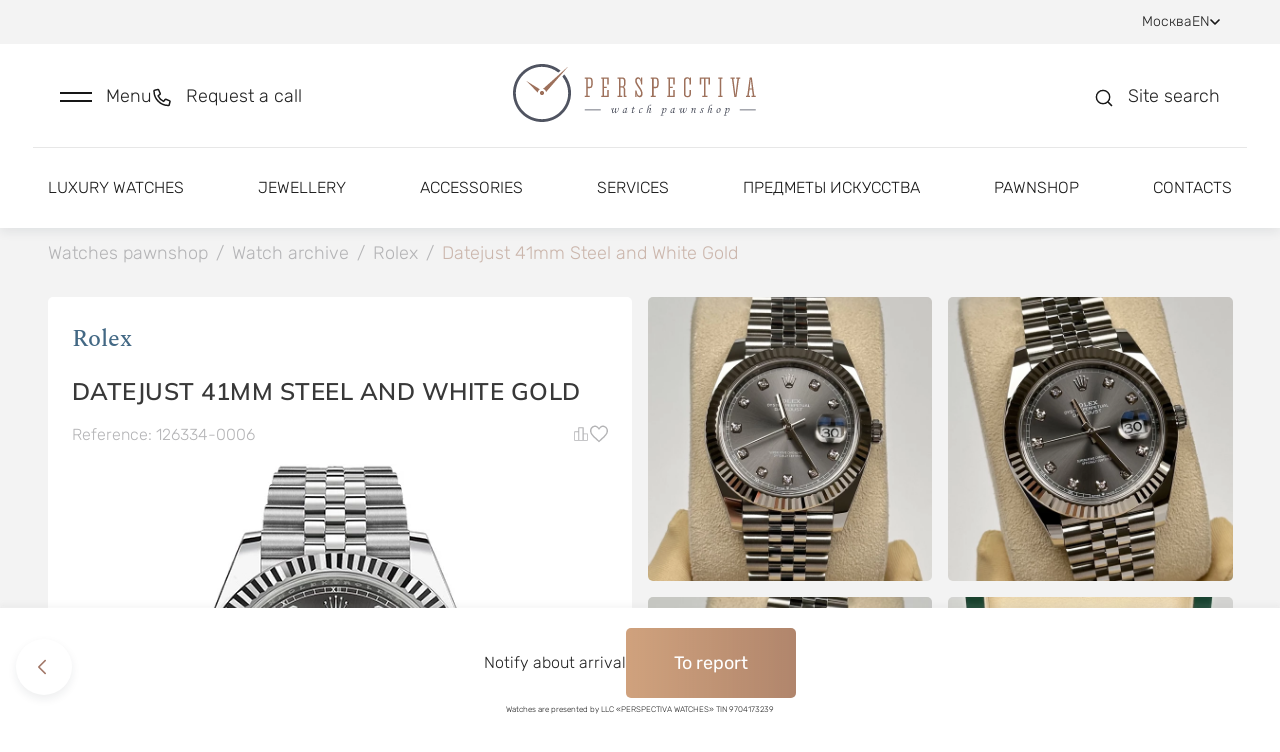

--- FILE ---
content_type: text/html; charset=utf-8
request_url: https://lombard-perspectiva.com/clock/rolex-datejust-126334-0006-27110332/
body_size: 29557
content:
<!doctype html>
<html data-n-head-ssr lang="en" data-n-head="%7B%22lang%22:%7B%22ssr%22:%22en%22%7D%7D">
  <head >
    <title>Buy Clocks Rolex 41mm Steel and White Gold 126334-0006 (id 37068) watches, pawnshop Perspectiva - Moscow</title><meta data-n-head="ssr" charset="utf-8"><meta data-n-head="ssr" name="viewport" content="width=device-width, initial-scale=1"><meta data-n-head="ssr" name="format-detection" content="telephone=no"><meta data-n-head="ssr" name="robots" content="index, follow"><meta data-n-head="ssr" name="author" content="BINN"><meta data-n-head="ssr" name="cmsmagazine" content="2a1851c67c8d6d9ce8048b3360529e34"><meta data-n-head="ssr" data-hid="description" name="description" content="Buy Clocks Rolex 41mm Steel and White Gold 126334-0006 (id 37068) at the best price. Prices, photos, characteristics. Perspectiva pawnshop, call us: +7 (495) 959-99-99"><base href="/"><link data-n-head="ssr" rel="icon" type="image/x-icon" href="/favicon.ico"><link data-n-head="ssr" rel="stylesheet" type="text/css" href="https://fonts.googleapis.com/css?family=Roboto:100,300,400,500,700,900&amp;display=swap"><link data-n-head="ssr" rel="stylesheet" type="text/css" href="https://cdn.jsdelivr.net/npm/@mdi/font@latest/css/materialdesignicons.min.css"><link data-n-head="ssr" rel="canonical" href="https://lombard-perspectiva.com/clock/rolex-datejust-126334-0006-27110332/"><link data-n-head="ssr" rel="sitemap" type="application/xml" title="Sitemap" href="/sitemap-en.xml"><link data-n-head="ssr" rel="alternate" hreflang="ru" href="https://lombard-perspectiva.ru/clock/rolex-datejust-126334-0006-27110332/"><link data-n-head="ssr" rel="alternate" hreflang="ua" href="https://lombard-perspectiva.com.ua/clock/rolex-datejust-126334-0006-27110332/"><link data-n-head="ssr" rel="alternate" hreflang="uz" href="https://lombard-perspectiva.uz/clock/rolex-datejust-126334-0006-27110332/"><link rel="preload" href="/_nuxt/4fe0310.js" as="script"><link rel="preload" href="/_nuxt/9c2183d.js" as="script"><link rel="preload" href="/_nuxt/css/3b412ca.css" as="style"><link rel="preload" href="/_nuxt/9b97d84.js" as="script"><link rel="preload" href="/_nuxt/css/7aeecf8.css" as="style"><link rel="preload" href="/_nuxt/71f5efa.js" as="script"><link rel="preload" href="/_nuxt/css/6917151.css" as="style"><link rel="preload" href="/_nuxt/a2b0352.js" as="script"><link rel="preload" href="/_nuxt/22141ad.js" as="script"><link rel="preload" href="/_nuxt/eea97a4.js" as="script"><link rel="preload" href="/_nuxt/css/0219f72.css" as="style"><link rel="preload" href="/_nuxt/a178871.js" as="script"><link rel="preload" href="/_nuxt/css/a0651b5.css" as="style"><link rel="preload" href="/_nuxt/eadc9d2.js" as="script"><link rel="preload" href="/_nuxt/css/9f815ee.css" as="style"><link rel="preload" href="/_nuxt/ae963f9.js" as="script"><link rel="preload" href="/_nuxt/css/3922300.css" as="style"><link rel="preload" href="/_nuxt/b00ded0.js" as="script"><link rel="preload" href="/_nuxt/css/5fed800.css" as="style"><link rel="preload" href="/_nuxt/333c515.js" as="script"><link rel="preload" href="/_nuxt/css/e3c612c.css" as="style"><link rel="preload" href="/_nuxt/9fc28bf.js" as="script"><link rel="stylesheet" href="/_nuxt/css/3b412ca.css"><link rel="stylesheet" href="/_nuxt/css/7aeecf8.css"><link rel="stylesheet" href="/_nuxt/css/6917151.css"><link rel="stylesheet" href="/_nuxt/css/0219f72.css"><link rel="stylesheet" href="/_nuxt/css/a0651b5.css"><link rel="stylesheet" href="/_nuxt/css/9f815ee.css"><link rel="stylesheet" href="/_nuxt/css/3922300.css"><link rel="stylesheet" href="/_nuxt/css/5fed800.css"><link rel="stylesheet" href="/_nuxt/css/e3c612c.css">
  </head>
  <body >
    <div data-server-rendered="true" id="__nuxt"><!----><div id="__layout"><div data-app="true" id="app" class="v-application v-application--is-ltr theme--light" data-v-a2e6691c><div class="v-application--wrap"><div class="body" data-v-a2e6691c><div class="main-container" data-v-a2e6691c><div class="modal-scroll-wrapper" data-v-a2e6691c><div class="js-scroll-inner" data-v-a2e6691c><div data-v-a2e6691c><div data-v-a2e6691c><header class="header" data-v-2e6632ad data-v-a2e6691c><div class="header-top" data-v-6b8fdbb9 data-v-2e6632ad><div class="header-top--inner d-flex justify-space-between align-baseline" data-v-6b8fdbb9><div class="header-top--links d-flex align-baseline" data-v-6b8fdbb9><div class="link-with-label d-flex" data-v-6b8fdbb9><div class="link-label" data-v-6b8fdbb9>
          Evaluation
        </div> <a href="https://wa.me/+79199999999" class="link" data-v-6b8fdbb9>
          +7 919 999-99-99
        </a> <div class="d-flex align-baseline" style="margin-left: 8px; gap: 6px" data-v-6b8fdbb9><a href="https://t.me/+79199999999" title target="_blank" rel="nofollow" class="social-icon small-icon" data-v-6b8fdbb9><div data-v-6b8fdbb9><svg width="16" height="16" viewBox="0 0 16 16" fill="none" xmlns="http://www.w3.org/2000/svg">
<g clip-path="url(#clip0_2591_86241)">
<path fill-rule="evenodd" clip-rule="evenodd" d="M16 8C16 12.418 12.418 16 8 16C3.582 16 0 12.418 0 8C0 3.582 3.582 0 8 0C12.418 0 16 3.582 16 8ZM8.28667 5.906C7.50867 6.22933 5.95333 6.89933 3.62133 7.91533C3.24267 8.066 3.044 8.21333 3.026 8.35733C2.99533 8.60133 3.30067 8.69733 3.71533 8.82733C3.772 8.84533 3.83067 8.86333 3.89067 8.88333C4.29933 9.016 4.84867 9.17133 5.134 9.17733C5.39333 9.18267 5.68267 9.076 6.002 8.85733C8.18067 7.386 9.30533 6.64267 9.376 6.62667C9.426 6.61533 9.49533 6.60067 9.542 6.64267C9.58867 6.684 9.584 6.76267 9.57933 6.784C9.54867 6.91267 8.35267 8.02533 7.73267 8.60133C7.53933 8.78067 7.40267 8.908 7.37467 8.93733C7.312 9.002 7.248 9.064 7.18667 9.12333C6.80667 9.48867 6.52267 9.76333 7.20267 10.2113C7.52933 10.4267 7.79067 10.6047 8.05133 10.782C8.336 10.976 8.62 11.1693 8.988 11.4107C9.08133 11.472 9.17067 11.5353 9.258 11.5973C9.58933 11.834 9.88733 12.046 10.2553 12.0127C10.4687 11.9927 10.69 11.792 10.802 11.1927C11.0667 9.77533 11.588 6.706 11.7087 5.44067C11.716 5.33561 11.7115 5.23006 11.6953 5.126C11.6856 5.04195 11.6447 4.96462 11.5807 4.90933C11.4853 4.83133 11.3373 4.81467 11.2707 4.816C10.97 4.82133 10.5087 4.982 8.28667 5.906Z" />
</g>
<defs>
<clipPath id="clip0_2591_86241">
<rect width="16" height="16" fill="white"/>
</clipPath>
</defs>
</svg>
</div></a> <a href="https://wa.me/+79199999999" title target="_blank" rel="nofollow" class="social-icon small-icon" data-v-6b8fdbb9><div data-v-6b8fdbb9><svg width="16" height="16" viewBox="0 0 16 16" fill="none" xmlns="http://www.w3.org/2000/svg">
<g clip-path="url(#clip0_2591_86242)">
<path fill-rule="evenodd" clip-rule="evenodd" d="M11.61 9.58799C11.4113 9.48866 10.4373 9.00999 10.256 8.94332C10.0747 8.87732 9.94267 8.84466 9.81 9.04332C9.678 9.24066 9.29867 9.68732 9.18333 9.81932C9.06733 9.95199 8.952 9.96799 8.754 9.86932C8.556 9.76932 7.91733 9.56066 7.16067 8.88599C6.572 8.36066 6.174 7.71199 6.05867 7.51332C5.94333 7.31532 6.046 7.20799 6.14533 7.10932C6.23467 7.02066 6.34333 6.87799 6.44267 6.76266C6.542 6.64666 6.57467 6.56399 6.64067 6.43132C6.70733 6.29932 6.674 6.18399 6.624 6.08466C6.57467 5.98532 6.17867 5.00999 6.01333 4.61332C5.85267 4.22732 5.68933 4.27999 5.568 4.27332C5.452 4.26799 5.32 4.26666 5.188 4.26666C5.056 4.26666 4.84133 4.31599 4.66 4.51466C4.478 4.71266 3.96667 5.19199 3.96667 6.16732C3.96667 7.14199 4.676 8.08399 4.77533 8.21666C4.87467 8.34866 6.172 10.35 8.15933 11.208C8.63267 11.412 9.00133 11.534 9.28867 11.6247C9.76333 11.776 10.1953 11.7547 10.5367 11.7033C10.9167 11.6467 11.7087 11.224 11.874 10.7613C12.0387 10.2987 12.0387 9.90199 11.9893 9.81932C11.94 9.73666 11.808 9.68732 11.6093 9.58799H11.61ZM7.99533 14.5233H7.99267C6.81229 14.5235 5.65358 14.2062 4.638 13.6047L4.398 13.462L1.90333 14.1167L2.56933 11.6847L2.41267 11.4353C1.75276 10.3849 1.40353 9.16918 1.40533 7.92866C1.40667 4.29532 4.36267 1.33932 7.998 1.33932C9.758 1.33932 11.4127 2.02599 12.6567 3.27132C13.2703 3.88238 13.7566 4.60903 14.0875 5.40925C14.4185 6.20948 14.5874 7.06738 14.5847 7.93332C14.5833 11.5667 11.6273 14.5233 7.99533 14.5233ZM13.6033 2.32532C12.8688 1.58594 11.9948 0.999681 11.0321 0.600523C10.0693 0.201365 9.03689 -0.00275565 7.99467 -1.08286e-05C3.62533 -1.08286e-05 0.068 3.55666 0.0666667 7.92799C0.064642 9.31916 0.429583 10.6862 1.12467 11.8913L0 16L4.20267 14.8973C5.36525 15.5307 6.66806 15.8626 7.992 15.8627H7.99533C12.3647 15.8627 15.922 12.306 15.9233 7.93399C15.9266 6.89217 15.7232 5.86006 15.325 4.89734C14.9267 3.93463 14.3416 3.06044 13.6033 2.32532Z" />
</g>
<defs>
<clipPath id="clip0_2591_86242">
<rect width="16" height="16" fill="white"/>
</clipPath>
</defs>
</svg>
</div></a> <!----> <!----></div></div> <div class="link-with-socials d-flex" data-v-6b8fdbb9><a href="tel:+79199999909" class="link" data-v-6b8fdbb9>
          +7 919 999-99-09
        </a> <div class="link-with-socials--icons d-inline-block" data-v-6b8fdbb9><div class="d-flex align-baseline" data-v-6b8fdbb9><a href="https://t.me/+79199999909" title target="_blank" rel="nofollow" class="social-icon small-icon" data-v-6b8fdbb9><div data-v-6b8fdbb9><svg width="16" height="16" viewBox="0 0 16 16" fill="none" xmlns="http://www.w3.org/2000/svg">
<g clip-path="url(#clip0_2591_86241)">
<path fill-rule="evenodd" clip-rule="evenodd" d="M16 8C16 12.418 12.418 16 8 16C3.582 16 0 12.418 0 8C0 3.582 3.582 0 8 0C12.418 0 16 3.582 16 8ZM8.28667 5.906C7.50867 6.22933 5.95333 6.89933 3.62133 7.91533C3.24267 8.066 3.044 8.21333 3.026 8.35733C2.99533 8.60133 3.30067 8.69733 3.71533 8.82733C3.772 8.84533 3.83067 8.86333 3.89067 8.88333C4.29933 9.016 4.84867 9.17133 5.134 9.17733C5.39333 9.18267 5.68267 9.076 6.002 8.85733C8.18067 7.386 9.30533 6.64267 9.376 6.62667C9.426 6.61533 9.49533 6.60067 9.542 6.64267C9.58867 6.684 9.584 6.76267 9.57933 6.784C9.54867 6.91267 8.35267 8.02533 7.73267 8.60133C7.53933 8.78067 7.40267 8.908 7.37467 8.93733C7.312 9.002 7.248 9.064 7.18667 9.12333C6.80667 9.48867 6.52267 9.76333 7.20267 10.2113C7.52933 10.4267 7.79067 10.6047 8.05133 10.782C8.336 10.976 8.62 11.1693 8.988 11.4107C9.08133 11.472 9.17067 11.5353 9.258 11.5973C9.58933 11.834 9.88733 12.046 10.2553 12.0127C10.4687 11.9927 10.69 11.792 10.802 11.1927C11.0667 9.77533 11.588 6.706 11.7087 5.44067C11.716 5.33561 11.7115 5.23006 11.6953 5.126C11.6856 5.04195 11.6447 4.96462 11.5807 4.90933C11.4853 4.83133 11.3373 4.81467 11.2707 4.816C10.97 4.82133 10.5087 4.982 8.28667 5.906Z" />
</g>
<defs>
<clipPath id="clip0_2591_86241">
<rect width="16" height="16" fill="white"/>
</clipPath>
</defs>
</svg>
</div></a> <a href="https://wa.me/+79199999909" title target="_blank" rel="nofollow" class="social-icon small-icon" data-v-6b8fdbb9><div data-v-6b8fdbb9><svg width="16" height="16" viewBox="0 0 16 16" fill="none" xmlns="http://www.w3.org/2000/svg">
<g clip-path="url(#clip0_2591_86242)">
<path fill-rule="evenodd" clip-rule="evenodd" d="M11.61 9.58799C11.4113 9.48866 10.4373 9.00999 10.256 8.94332C10.0747 8.87732 9.94267 8.84466 9.81 9.04332C9.678 9.24066 9.29867 9.68732 9.18333 9.81932C9.06733 9.95199 8.952 9.96799 8.754 9.86932C8.556 9.76932 7.91733 9.56066 7.16067 8.88599C6.572 8.36066 6.174 7.71199 6.05867 7.51332C5.94333 7.31532 6.046 7.20799 6.14533 7.10932C6.23467 7.02066 6.34333 6.87799 6.44267 6.76266C6.542 6.64666 6.57467 6.56399 6.64067 6.43132C6.70733 6.29932 6.674 6.18399 6.624 6.08466C6.57467 5.98532 6.17867 5.00999 6.01333 4.61332C5.85267 4.22732 5.68933 4.27999 5.568 4.27332C5.452 4.26799 5.32 4.26666 5.188 4.26666C5.056 4.26666 4.84133 4.31599 4.66 4.51466C4.478 4.71266 3.96667 5.19199 3.96667 6.16732C3.96667 7.14199 4.676 8.08399 4.77533 8.21666C4.87467 8.34866 6.172 10.35 8.15933 11.208C8.63267 11.412 9.00133 11.534 9.28867 11.6247C9.76333 11.776 10.1953 11.7547 10.5367 11.7033C10.9167 11.6467 11.7087 11.224 11.874 10.7613C12.0387 10.2987 12.0387 9.90199 11.9893 9.81932C11.94 9.73666 11.808 9.68732 11.6093 9.58799H11.61ZM7.99533 14.5233H7.99267C6.81229 14.5235 5.65358 14.2062 4.638 13.6047L4.398 13.462L1.90333 14.1167L2.56933 11.6847L2.41267 11.4353C1.75276 10.3849 1.40353 9.16918 1.40533 7.92866C1.40667 4.29532 4.36267 1.33932 7.998 1.33932C9.758 1.33932 11.4127 2.02599 12.6567 3.27132C13.2703 3.88238 13.7566 4.60903 14.0875 5.40925C14.4185 6.20948 14.5874 7.06738 14.5847 7.93332C14.5833 11.5667 11.6273 14.5233 7.99533 14.5233ZM13.6033 2.32532C12.8688 1.58594 11.9948 0.999681 11.0321 0.600523C10.0693 0.201365 9.03689 -0.00275565 7.99467 -1.08286e-05C3.62533 -1.08286e-05 0.068 3.55666 0.0666667 7.92799C0.064642 9.31916 0.429583 10.6862 1.12467 11.8913L0 16L4.20267 14.8973C5.36525 15.5307 6.66806 15.8626 7.992 15.8627H7.99533C12.3647 15.8627 15.922 12.306 15.9233 7.93399C15.9266 6.89217 15.7232 5.86006 15.325 4.89734C14.9267 3.93463 14.3416 3.06044 13.6033 2.32532Z" />
</g>
<defs>
<clipPath id="clip0_2591_86242">
<rect width="16" height="16" fill="white"/>
</clipPath>
</defs>
</svg>
</div></a> <!----> <!----></div></div></div> <div class="link-with-label link-with-socials" data-v-6b8fdbb9><div class="link-label" data-v-6b8fdbb9>
          Selling
        </div> <a href="tel:+79859987272" class="link" data-v-6b8fdbb9>
          +7 985 998-72-72
        </a> <div class="link-with-socials--icons d-inline-block" data-v-6b8fdbb9><div class="d-flex align-baseline" data-v-6b8fdbb9><!----> <a href="https://wa.me/+79859987272" title target="_blank" rel="nofollow" class="social-icon small-icon" data-v-6b8fdbb9><div data-v-6b8fdbb9><svg width="16" height="16" viewBox="0 0 16 16" fill="none" xmlns="http://www.w3.org/2000/svg">
<g clip-path="url(#clip0_2591_86242)">
<path fill-rule="evenodd" clip-rule="evenodd" d="M11.61 9.58799C11.4113 9.48866 10.4373 9.00999 10.256 8.94332C10.0747 8.87732 9.94267 8.84466 9.81 9.04332C9.678 9.24066 9.29867 9.68732 9.18333 9.81932C9.06733 9.95199 8.952 9.96799 8.754 9.86932C8.556 9.76932 7.91733 9.56066 7.16067 8.88599C6.572 8.36066 6.174 7.71199 6.05867 7.51332C5.94333 7.31532 6.046 7.20799 6.14533 7.10932C6.23467 7.02066 6.34333 6.87799 6.44267 6.76266C6.542 6.64666 6.57467 6.56399 6.64067 6.43132C6.70733 6.29932 6.674 6.18399 6.624 6.08466C6.57467 5.98532 6.17867 5.00999 6.01333 4.61332C5.85267 4.22732 5.68933 4.27999 5.568 4.27332C5.452 4.26799 5.32 4.26666 5.188 4.26666C5.056 4.26666 4.84133 4.31599 4.66 4.51466C4.478 4.71266 3.96667 5.19199 3.96667 6.16732C3.96667 7.14199 4.676 8.08399 4.77533 8.21666C4.87467 8.34866 6.172 10.35 8.15933 11.208C8.63267 11.412 9.00133 11.534 9.28867 11.6247C9.76333 11.776 10.1953 11.7547 10.5367 11.7033C10.9167 11.6467 11.7087 11.224 11.874 10.7613C12.0387 10.2987 12.0387 9.90199 11.9893 9.81932C11.94 9.73666 11.808 9.68732 11.6093 9.58799H11.61ZM7.99533 14.5233H7.99267C6.81229 14.5235 5.65358 14.2062 4.638 13.6047L4.398 13.462L1.90333 14.1167L2.56933 11.6847L2.41267 11.4353C1.75276 10.3849 1.40353 9.16918 1.40533 7.92866C1.40667 4.29532 4.36267 1.33932 7.998 1.33932C9.758 1.33932 11.4127 2.02599 12.6567 3.27132C13.2703 3.88238 13.7566 4.60903 14.0875 5.40925C14.4185 6.20948 14.5874 7.06738 14.5847 7.93332C14.5833 11.5667 11.6273 14.5233 7.99533 14.5233ZM13.6033 2.32532C12.8688 1.58594 11.9948 0.999681 11.0321 0.600523C10.0693 0.201365 9.03689 -0.00275565 7.99467 -1.08286e-05C3.62533 -1.08286e-05 0.068 3.55666 0.0666667 7.92799C0.064642 9.31916 0.429583 10.6862 1.12467 11.8913L0 16L4.20267 14.8973C5.36525 15.5307 6.66806 15.8626 7.992 15.8627H7.99533C12.3647 15.8627 15.922 12.306 15.9233 7.93399C15.9266 6.89217 15.7232 5.86006 15.325 4.89734C14.9267 3.93463 14.3416 3.06044 13.6033 2.32532Z" />
</g>
<defs>
<clipPath id="clip0_2591_86242">
<rect width="16" height="16" fill="white"/>
</clipPath>
</defs>
</svg>
</div></a> <!----> <!----></div></div></div></div> <div class="header-top--connection d-flex align-baseline" data-v-6b8fdbb9><div class="link-with-label" data-v-6b8fdbb9><div class="link-label" data-v-6b8fdbb9>
          Toll-free hotline
        </div> <a href="tel:8 800 555-95-99" class="link" data-v-6b8fdbb9>8 800 555-95-99</a></div> <div data-v-6b8fdbb9><div class="language-switcher" data-v-2f5cf2fe data-v-6b8fdbb9><div class="language-block" data-v-2f5cf2fe>
    Москва
    <!----></div> <!----></div></div> <div data-v-6b8fdbb9><div class="language-switcher" data-v-eaa01522 data-v-6b8fdbb9><div class="language-block" data-v-eaa01522>
    EN
    <svg width="10" height="6" viewBox="0 0 10 6" fill="none" xmlns="http://www.w3.org/2000/svg" class="language-block__arrow" data-v-eaa01522 data-v-eaa01522><path d="M9 1L5 5L1 1" stroke="#171717" stroke-linecap="round" stroke-linejoin="round" stroke-width="1" data-v-eaa01522 data-v-eaa01522></path></svg></div> <!----></div></div></div></div></div> <div id="anchor" class="header-main" data-v-2e6632ad><div class="header-main--inner" data-v-2e6632ad><div class="container header-main--container d-flex justify-space-between align-center mx-auto" data-v-2e6632ad><div class="header-main--functions row d-flex align-center mx-0" data-v-2e6632ad><div role="button" class="drawer-toggle d-inline-block" data-v-2e6632ad><div class="ico drawer-toggle-icon menu-icon" data-v-2e6632ad><svg width="32" height="11" viewBox="0 0 32 11" fill="none" xmlns="http://www.w3.org/2000/svg">
<path fill-rule="evenodd" clip-rule="evenodd" d="M32 2.5H0V0.5H32V2.5Z" />
<path fill-rule="evenodd" clip-rule="evenodd" d="M32 10.5H0V8.5H32V10.5Z" />
</svg>
</div> <div class="drawer-toggle-text d-none d-lg-inline-block" data-v-2e6632ad>
              Menu
            </div></div> <div class="drawer-toggle d-none d-lg-inline-block" data-v-2e6632ad><div class="drawer-toggle d-lg-inline-block" data-v-db67189c data-v-2e6632ad><button class="drawer-link" data-v-db67189c><div class="ico drawer-toggle-icon drawer-toggle-ico-stroke phone-icon" data-v-db67189c><svg xmlns="http://www.w3.org/2000/svg" width="20" height="20" viewBox="0 0 20 20" fill="none" class="phone-icon-content" data-v-db67189c data-v-db67189c><path d="M17.5437 13.8062L14.0436 12.3061C13.8941 12.2424 13.728 12.229 13.5701 12.2679C13.4123 12.3068 13.2714 12.3959 13.1686 12.5218L11.6186 14.4156C9.18598 13.2686 7.22828 11.3109 6.08132 8.87827L7.9751 7.32824C8.10125 7.22564 8.19054 7.08473 8.22945 6.92684C8.26836 6.76896 8.25477 6.60269 8.19073 6.45322L6.69071 2.95316C6.62043 2.79204 6.49613 2.66048 6.33925 2.58119C6.18236 2.50189 6.00273 2.47982 5.83132 2.51878L2.58126 3.26879C2.416 3.30696 2.26855 3.40001 2.16298 3.53276C2.05742 3.66552 1.99996 3.83013 2 3.99974C2 12.0155 8.49699 18.5 16.5003 18.5C16.6699 18.5001 16.8346 18.4427 16.9674 18.3371C17.1002 18.2315 17.1933 18.0841 17.2315 17.9187L17.9815 14.6687C18.0202 14.4964 17.9977 14.3161 17.9178 14.1587C17.8379 14.0012 17.7056 13.8766 17.5437 13.8062Z" stroke="#171717" stroke-width="1.5" stroke-linejoin="round" data-v-db67189c data-v-db67189c></path></svg></div> <div class="drawer-toggle-text" data-v-db67189c>
      Request a call
    </div></button> <!----></div></div> <div class="d-none d-sm-inline-block d-md-inline-block d-lg-none" data-v-2e6632ad><div class="language-switcher" data-v-eaa01522 data-v-2e6632ad><div class="language-block" data-v-eaa01522>
    EN
    <svg width="10" height="6" viewBox="0 0 10 6" fill="none" xmlns="http://www.w3.org/2000/svg" class="language-block__arrow" data-v-eaa01522 data-v-eaa01522><path d="M9 1L5 5L1 1" stroke="#171717" stroke-linecap="round" stroke-linejoin="round" stroke-width="1" data-v-eaa01522 data-v-eaa01522></path></svg></div> <!----></div></div></div> <div data-v-2e6632ad><a href="/" class="header-logo nuxt-link-active" data-v-2e6632ad><img src="/logo_ua.svg" alt="logo" loading="lazy" style="display:none;" data-v-2e6632ad> <img src="/logo_en.svg" alt="logo" loading="lazy" data-v-2e6632ad> <img src="/logo_ru.svg" alt="logo" loading="lazy" style="display:none;" data-v-2e6632ad></a></div> <div class="header-main--functions header-main--buttons row d-flex justify-end align-center mx-0" data-v-2e6632ad><div role="button" class="drawer-toggle d-flex d-md-inline-block d-lg-none" data-v-2e6632ad><div class="drawer-toggle d-lg-inline-block" data-v-db67189c data-v-2e6632ad><button class="drawer-link" data-v-db67189c><div class="ico drawer-toggle-icon drawer-toggle-ico-stroke phone-icon" data-v-db67189c><svg xmlns="http://www.w3.org/2000/svg" width="20" height="20" viewBox="0 0 20 20" fill="none" class="phone-icon-content" data-v-db67189c data-v-db67189c><path d="M17.5437 13.8062L14.0436 12.3061C13.8941 12.2424 13.728 12.229 13.5701 12.2679C13.4123 12.3068 13.2714 12.3959 13.1686 12.5218L11.6186 14.4156C9.18598 13.2686 7.22828 11.3109 6.08132 8.87827L7.9751 7.32824C8.10125 7.22564 8.19054 7.08473 8.22945 6.92684C8.26836 6.76896 8.25477 6.60269 8.19073 6.45322L6.69071 2.95316C6.62043 2.79204 6.49613 2.66048 6.33925 2.58119C6.18236 2.50189 6.00273 2.47982 5.83132 2.51878L2.58126 3.26879C2.416 3.30696 2.26855 3.40001 2.16298 3.53276C2.05742 3.66552 1.99996 3.83013 2 3.99974C2 12.0155 8.49699 18.5 16.5003 18.5C16.6699 18.5001 16.8346 18.4427 16.9674 18.3371C17.1002 18.2315 17.1933 18.0841 17.2315 17.9187L17.9815 14.6687C18.0202 14.4964 17.9977 14.3161 17.9178 14.1587C17.8379 14.0012 17.7056 13.8766 17.5437 13.8062Z" stroke="#171717" stroke-width="1.5" stroke-linejoin="round" data-v-db67189c data-v-db67189c></path></svg></div> <div class="drawer-toggle-text" data-v-db67189c>
      Request a call
    </div></button> <!----></div></div> <div role="button" class="drawer-toggle d-sm-flex d-lg-inline-block" data-v-2e6632ad><div class="ico drawer-toggle-icon drawer-toggle-ico-stroke search-icon" data-v-2e6632ad><svg width="20" height="21" viewBox="0 0 20 21" fill="none" xmlns="http://www.w3.org/2000/svg">
<path d="M18 18.5L14 14.5M16 9.5C16 13.366 12.866 16.5 9 16.5C5.13401 16.5 2 13.366 2 9.5C2 5.63401 5.13401 2.5 9 2.5C12.866 2.5 16 5.63401 16 9.5Z" stroke="none" stroke-width="1.5" stroke-linecap="round" stroke-linejoin="round"/>
</svg>
</div> <div class="drawer-toggle-text d-none d-lg-inline-block" data-v-2e6632ad>
              Site search
            </div></div> <!----></div></div></div></div> <div class="header-bottom d-none d-lg-block" data-v-2e6632ad><div class="container mx-auto" data-v-2e6632ad><nav class="header-bottom--inner d-flex justify-space-between mx-0" data-v-2e6632ad><a href="/clocks_today/" class="menu-link" data-v-2e6632ad>
          Luxury watches
        </a><a href="/jewellery/" class="menu-link" data-v-2e6632ad>
          Jewellery
        </a><a href="/accessories/" class="menu-link" data-v-2e6632ad>
          Accessories
        </a><a href="/uslugi/our-services/" class="menu-link" data-v-2e6632ad>
          Services
        </a><a href="/arts/" class="menu-link" data-v-2e6632ad>
          Предметы искусства
        </a><a href="/about/" class="menu-link" data-v-2e6632ad>
          Pawnshop
        </a><a href="/contacts/moscow/" class="menu-link" data-v-2e6632ad>
          Contacts
        </a></nav></div></div> <div class="notification-block modal-notification" style="display:none;" data-v-66cf86c7 data-v-2e6632ad><div class="container" data-v-66cf86c7><div class="float-notification-wrapper" data-v-66cf86c7><div class="float-notification-inner" data-v-66cf86c7><div class="ico float-notification-icon" data-v-66cf86c7><svg width="20" height="21" viewBox="0 0 20 21" fill="none" xmlns="http://www.w3.org/2000/svg">
<path d="M10.0003 2.16602C5.40533 2.16602 1.66699 5.90435 1.66699 10.4993C1.66699 15.0943 5.40533 18.8327 10.0003 18.8327C14.5953 18.8327 18.3337 15.0943 18.3337 10.4993C18.3337 5.90435 14.5953 2.16602 10.0003 2.16602ZM10.8337 14.666H9.16699V9.66602H10.8337V14.666ZM10.8337 7.99935H9.16699V6.33268H10.8337V7.99935Z" fill="#2E5877"/>
</svg>
</div> <div class="ico close-icon" data-v-66cf86c7><svg width="30" height="30" viewBox="0 0 30 30" fill="none" xmlns="http://www.w3.org/2000/svg" >
<rect x="1.03906" y="27.6655" width="37.5" height="2.32563" rx="1" transform="rotate(-45 1.03906 27.6655)" />
<rect x="27.0781" y="29.3296" width="37.5" height="2.52475" rx="1" transform="rotate(-135 27.0781 29.3296)" />
</svg>
</div> </div></div> <!----></div></div></header></div> <main data-v-a2e6691c><div class="content-wrapper" data-v-894d8f6e data-v-a2e6691c><div class="container" data-v-894d8f6e><div itemscope="itemscope" itemtype="https://schema.org/BreadcrumbList" class="breadcrumbs-container" data-v-76a0678a data-v-894d8f6e><div class="__vuescroll" style="height:100%;width:100%;padding:0;position:relative;overflow:hidden;" data-v-76a0678a><div class="__panel __hidebar" style="position:relative;box-sizing:border-box;height:100%;overflow-y:hidden;overflow-x:hidden;transform-origin:;transform:;"><div class="__view" style="position:relative;box-sizing:border-box;min-width:100%;min-height:100%;"><div class="scroll-content d-flex" data-v-76a0678a><div itemprop="itemListElement" itemscope="itemscope" itemtype="https://schema.org/ListItem" class="breadcrumb-item" data-v-76a0678a><a href="/" itemprop="item" class="nuxt-link-active" data-v-76a0678a><span itemprop="name" data-v-76a0678a>Watches pawnshop</span></a> <meta itemprop="position" content="1" data-v-76a0678a> <div class="mx-2" data-v-76a0678a>/</div></div> <div itemprop="itemListElement" itemscope="itemscope" itemtype="https://schema.org/ListItem" class="breadcrumb-item" data-v-76a0678a><a href="/clocks_archive/" itemprop="item" data-v-76a0678a><span itemprop="name" data-v-76a0678a>
            Watch archive
          </span></a> <meta itemprop="position" content="2" data-v-76a0678a> <div class="mx-2" data-v-76a0678a>/</div></div><div itemprop="itemListElement" itemscope="itemscope" itemtype="https://schema.org/ListItem" class="breadcrumb-item" data-v-76a0678a><a href="/clocks_archive/chasy_rolex_kupit/" itemprop="item" data-v-76a0678a><span itemprop="name" data-v-76a0678a>
            Rolex
          </span></a> <meta itemprop="position" content="3" data-v-76a0678a> <div class="mx-2" data-v-76a0678a>/</div></div><div itemprop="itemListElement" itemscope="itemscope" itemtype="https://schema.org/ListItem" class="breadcrumb-item" data-v-76a0678a><div itemprop="name" class="text text-chocolate" data-v-76a0678a><span data-v-76a0678a>Datejust 41mm Steel and White Gold</span></div> <meta itemprop="position" content="4" data-v-76a0678a> <!----></div> <div class="breadcrumb-item" data-v-76a0678a><div class="text text-chocolate" data-v-76a0678a><!----></div></div></div></div></div></div></div></div> <div itemscope="itemscope" itemtype="https://schema.org/Product" class="container" data-v-894d8f6e><div class="catalog-item--container" data-v-894d8f6e><div data-v-894d8f6e><div class="catalog-item" data-v-894d8f6e><div class="catalog-item--info pa-4 pa-md-6" data-v-894d8f6e><div class="d-flex justify-space-between" data-v-894d8f6e><a href="/clocks_archive/chasy_rolex_kupit/" itemprop="brand" class="catalog-item--brand-title flex-shrink-1 text-spectral" data-v-894d8f6e>Rolex
              </a> <div class="flex-shrink-0" data-v-894d8f6e><!----> <!----></div></div> <div class="catalog-item--model text-mulish py-2 py-md-4" data-v-894d8f6e>
              Datejust 41mm Steel and White Gold
            </div> <!----> <div class="catalog-item--reference d-flex flex-nowrap justify-space-between pb-4" data-v-894d8f6e><div class="text-gray flex-shrink-1" data-v-894d8f6e>
                Reference: 126334-0006
              </div> <div class="catalog-item--functions d-flex justify-space-between flex-shrink-0" data-v-894d8f6e><div class="icon-wrapper" data-v-894d8f6e><div data-v-894d8f6e><div class="ico ico-fill-path" data-v-894d8f6e><svg width="20" height="21" viewBox="0 0 20 21" fill="none" xmlns="http://www.w3.org/2000/svg">
<path d="M17.3752 9.87524C17.5409 9.87524 17.6998 9.94106 17.817 10.0582C17.9342 10.1754 18 10.3343 18 10.5V17.8752C18 18.0409 17.9342 18.1998 17.817 18.317C17.6998 18.4342 17.5409 18.5 17.3752 18.5H2.62476C2.45906 18.5 2.30015 18.4342 2.18299 18.317C2.06582 18.1998 2 18.0409 2 17.8752V8.03981C2 7.87411 2.06582 7.7152 2.18299 7.59804C2.30015 7.48087 2.45906 7.41505 2.62476 7.41505H6.91657V3.12476C6.91657 2.95906 6.98239 2.80015 7.09956 2.68299C7.21673 2.56582 7.37564 2.5 7.54133 2.5H12.4587C12.6244 2.5 12.7833 2.56582 12.9004 2.68299C13.0176 2.80015 13.0834 2.95906 13.0834 3.12476V9.87524H17.3752ZM13.0834 10.881V17.3571H17.0737V10.881H13.0834ZM8.04092 17.3579H11.8504V3.75029H8.04092V17.3579ZM3.08854 8.59524V17.3571H6.91581V8.59524H3.08854Z" fill=""/>
</svg>
</div> <!----></div> <div class="action-tag" data-v-894d8f6e>
                    Add to Compare
                  </div> <!----></div> <div class="icon-wrapper" data-v-894d8f6e><div data-v-894d8f6e><div class="ico ico-fill-path" data-v-894d8f6e><svg width="18" height="18" viewBox="0 0 18 18" fill="none" xmlns="http://www.w3.org/2000/svg">
<path d="M9.70548 14.8229C15.1469 10.0092 16.6154 8.2214 16.6154 5.78332C16.6154 3.59439 14.9389 1.90838 12.75 1.90838C11.5437 1.90838 10.3143 3.29853 9.5287 4.22731L9.00006 4.85188L8.47143 4.22731C7.68589 3.29846 6.45635 1.90839 5.25 1.90839C3.06107 1.90839 1.38474 3.59439 1.38474 5.78332C1.38474 8.2214 2.8531 10.0091 8.32456 14.8509L9.00032 15.5244L9.70548 14.8229ZM12.75 0.523438C15.3842 0.523421 18 2.82947 18 5.78299C18 7.47 17.303 9.03396 15.8909 10.7535C14.7931 12.0899 13.554 13.2666 10.6529 15.8315L8.99999 17.4782L8.51128 16.9915L7.37704 15.8595C4.4461 13.2666 3.20687 12.0899 2.10907 10.7535C0.697006 9.03402 0 7.46998 0 5.78297C0 2.82945 2.29644 0.540172 5.24988 0.540172C6.99159 0.540172 7.98001 1.87847 8.99993 2.79017C10.0198 1.87847 10.7783 0.52345 12.75 0.523438Z" fill="#D2D5DE"/>
</svg>
</div> <!----></div> <div class="action-tag" data-v-894d8f6e>
                    Add to favorites
                  </div> <!----></div></div></div> <div class="catalog-item--img catalog-page-img mb-0" data-v-894d8f6e><div class="catalog-item-img--inner" data-v-894d8f6e><img src="https://backend.lombard-perspectiva.ru/storage/images/clock/assets/0778a46f1b2e52640a2c33757e057e45_xxl.webp" alt="Rolex 41mm Steel and White Gold 126334-0006 1" loading="lazy" itemprop="image" class="catalog-item-img--object" data-v-894d8f6e> <!----></div> <div class="around-view-block" style="display:none;" data-v-894d8f6e><div class="ico ico-fill-path" data-v-894d8f6e><svg width="58" height="36" viewBox="0 0 58 36" fill="none" xmlns="http://www.w3.org/2000/svg">
<path d="M46.2999 0.300692C44.2874 1.23819 43.9249 3.96319 45.6249 5.40069C47.3374 6.87569 50.0874 5.97569 50.6249 3.76319C51.2124 1.30069 48.6249 -0.786808 46.2999 0.300692ZM48.0999 2.45069C48.6999 2.86319 48.3124 3.87569 47.5499 3.87569C46.9124 3.87569 46.5999 2.90069 47.1249 2.47569C47.4624 2.20069 47.7374 2.18819 48.0999 2.45069Z" fill="#B4B4B6"/>
<path d="M14.7625 4.675C14.1 5.05 13.9625 5.7875 14.45 6.3625L14.775 6.75H17.3125C18.7125 6.75 19.9375 6.7875 20.05 6.825C20.225 6.8875 20.25 7.175 20.25 8.75V10.6125L17.55 10.65L14.85 10.6875L14.4875 11.1C14.0875 11.55 14.0375 11.85 14.3 12.3625C14.6 12.9375 14.925 13 17.75 13H20.375V14.7C20.375 15.625 20.3125 16.5 20.25 16.6375C20.125 16.8625 19.9625 16.875 17.5 16.875C14.925 16.875 14.8875 16.875 14.5375 17.175C14.05 17.6 14.05 18.4 14.5375 18.825C14.8875 19.125 14.9125 19.125 17.7125 19.125C20.9125 19.125 21.2625 19.05 22 18.15C22.6 17.4125 22.65 16.9125 22.6 11.4375L22.5625 6.4375L22.2125 5.85C21.9875 5.4625 21.6625 5.1375 21.275 4.9125L20.6875 4.5625L17.875 4.525C15.6875 4.5125 15 4.5375 14.7625 4.675Z" fill="#B4B4B6"/>
<path d="M26.6875 4.68776C26.4125 4.78776 25.95 5.11276 25.675 5.41276C24.8875 6.23777 24.85 6.55026 24.9 12.2753L24.9375 17.1878L25.2875 17.7878C25.475 18.1128 25.875 18.5378 26.15 18.7253C26.6625 19.0503 26.7125 19.0628 28.9125 19.1003C31.5 19.1503 31.95 19.0503 32.675 18.2503C33.3125 17.5378 33.4 17.1003 33.35 14.6753C33.3125 12.5503 33.3125 12.5378 32.9375 11.9378C32.675 11.5003 32.375 11.2378 31.95 11.0128C31.375 10.7128 31.175 10.6878 29.2875 10.6503L27.25 10.6003V8.75027C27.25 6.93777 27.25 6.90026 27.5375 6.82526C27.6875 6.78776 28.8875 6.75026 30.2125 6.75026C31.525 6.75026 32.7 6.71276 32.8125 6.67526C33.0625 6.57526 33.375 5.97526 33.375 5.57526C33.375 5.40026 33.2375 5.10026 33.075 4.91276L32.775 4.56276L29.975 4.53776C27.8 4.51276 27.075 4.55026 26.6875 4.68776ZM31.1 14.8253C31.125 16.2253 31.1 16.6253 30.95 16.7378C30.8375 16.8378 30.2375 16.8753 29.05 16.8503L27.3125 16.8128L27.275 14.9003L27.2375 12.9878L29.15 13.0253L31.0625 13.0628L31.1 14.8253Z" fill="#B4B4B6"/>
<path d="M38.2875 4.61228C37.6625 4.77478 36.825 5.32478 36.45 5.81228C35.7625 6.71228 35.7375 6.91228 35.775 12.0748L35.8125 16.8123L36.15 17.3998C36.5875 18.1373 37.2625 18.6873 38.0375 18.9498C38.95 19.2498 41.625 19.1498 42.3125 18.7873C42.975 18.4373 43.55 17.8123 43.8625 17.1248C44.1125 16.5873 44.125 16.3248 44.125 11.8123C44.125 7.48728 44.1 7.01228 43.8875 6.56228C43.55 5.81228 43.0375 5.27478 42.325 4.91228C41.7625 4.61228 41.525 4.57478 40.1875 4.54978C39.3625 4.52478 38.5125 4.56228 38.2875 4.61228ZM41.1875 6.92478C41.4125 7.02478 41.6625 7.21228 41.7375 7.34978C41.825 7.52478 41.875 9.06228 41.875 11.8748V16.1498L41.5125 16.5123C41.15 16.8623 41.1 16.8748 39.9375 16.8748C38.775 16.8748 38.725 16.8623 38.3625 16.5123L38 16.1498V11.8498C38 7.11228 38 7.11228 38.7875 6.88728C39.4 6.71228 40.7125 6.72478 41.1875 6.92478Z" fill="#B4B4B6"/>
<path d="M7.29999 15.9875C3.94999 17.175 1.58749 18.8375 0.799988 20.5625C0.162488 21.9375 0.437488 23.4875 1.51249 24.7875C3.37499 27.0375 8.69999 29.1125 15.375 30.175C18.6625 30.7 23 31.125 25.1625 31.125C25.6875 31.125 26.125 31.1625 26.125 31.2125C26.125 31.2625 25.65 31.7875 25.0625 32.3875C24.075 33.4 24 33.5 24 33.9875C24 34.6625 24.45 35.125 25.1125 35.125C25.525 35.125 25.725 34.95 27.8375 32.8375C30.8375 29.85 30.825 30.3 28.0375 27.475C26.875 26.3125 25.775 25.275 25.575 25.1625C24.85 24.7875 24 25.325 24 26.1625C24 26.6125 24.0875 26.75 25.0875 27.7625L26.175 28.875H25.55C24.725 28.875 21.5875 28.65 20.125 28.5C13.8875 27.8125 9.08749 26.675 5.81249 25.075C3.28749 23.8375 2.31249 22.5875 2.93749 21.3875C3.43749 20.425 5.51249 19.0875 7.81249 18.2375C8.43749 18.0125 9.07499 17.7125 9.23749 17.55C9.83749 16.9875 9.47499 15.8875 8.62499 15.7C8.43749 15.65 7.91249 15.7625 7.29999 15.9875Z" fill="#B4B4B6"/>
<path d="M49.0125 15.8021C48.6625 16.0021 48.3875 16.4521 48.375 16.8396C48.375 17.3271 48.9875 17.8146 50.1875 18.2521C52.4875 19.0771 54.5625 20.4146 55.0625 21.3896C55.6 22.4146 55 23.4271 53.175 24.5896C50.9875 25.9896 46.2625 27.3646 41.075 28.1146C39.5375 28.3396 36.925 28.6021 34.1 28.8271C33.0125 28.9021 32.575 29.1521 32.4375 29.7396C32.3375 30.1771 32.625 30.8021 33.025 31.0146C33.5625 31.3021 40.1875 30.6521 44.0125 29.9521C50.225 28.8021 54.9625 26.7771 56.625 24.5771C57.2625 23.7271 57.525 23.0021 57.525 22.0396C57.5125 19.7146 55.2 17.6396 50.775 16.0146C49.6125 15.5896 49.4375 15.5646 49.0125 15.8021Z" fill="#B4B4B6"/>
</svg>
</div></div></div> <!----> <div class="view-characteristics mb-0 mobile-only" data-v-894d8f6e><a class="link-with-arrow d-flex justify-center" data-v-894d8f6e><div data-v-894d8f6e>View specifications</div> <div class="ico ico-stroke" data-v-894d8f6e><svg width="34" height="7" viewBox="0 0 34 7" fill="none" xmlns="http://www.w3.org/2000/svg">
<path d="M1 6H33L25.1231 1" stroke="#A27864" stroke-linecap="round" stroke-linejoin="round"/>
</svg>
</div></a></div> <div class="catalog-item--photos mobile-only" data-v-894d8f6e><span class="characteristics-anchor" data-v-894d8f6e></span> <div class="catalog-item--photos__grid" data-v-894d8f6e><a href="#" class="catalog-item--photo" data-v-894d8f6e><div class="video_wrapper" style="display:none;" data-v-894d8f6e><!----> <div class="play-btn-wrapper" data-v-894d8f6e><div class="play-btn" style="display:none;" data-v-894d8f6e><svg width="80" height="80" viewBox="0 0 80 80" fill="none" xmlns="http://www.w3.org/2000/svg" class="play-btn-icon" data-v-894d8f6e data-v-894d8f6e><path d="M34.6667 28L53.3334 40L34.6667 52V28Z" stroke="#A27864" stroke-width="2" stroke-linecap="round" stroke-linejoin="round" data-v-894d8f6e data-v-894d8f6e></path></svg></div></div></div> <div class="image_wrapper" style="display:;" data-v-894d8f6e><img src="https://backend.lombard-perspectiva.ru/storage/images/clock/assets/0b7ac12da82ce5865f15f6b4d539cb85_xxl.webp" alt="Rolex 41mm Steel and White Gold 126334-0006 2" loading="lazy" class="preview-image" data-v-894d8f6e> <div class="images-counter" style="display:none;" data-v-894d8f6e><svg width="23" height="18" viewBox="0 0 23 18" fill="none" xmlns="http://www.w3.org/2000/svg" class="counter-camera" data-v-894d8f6e data-v-894d8f6e><path d="M20.8264 2.92562H16.7603L15.3471 0.371901C15.2141 0.141642 14.9684 -0.000145162 14.7025 1.11527e-07H7.63636C7.37046 -0.000145162 7.1247 0.141642 6.99173 0.371901L5.55371 2.92562H1.4876C0.666031 2.92562 0 3.59165 0 4.41322V16.5124C0 17.334 0.666031 18 1.4876 18H20.8264C21.648 18 22.314 17.334 22.314 16.5124V4.41322C22.314 3.59165 21.648 2.92562 20.8264 2.92562ZM11.157 15.1487C8.11716 15.1487 5.65289 12.6845 5.65289 9.64462C5.65289 6.60477 8.11716 4.14049 11.157 4.14049C14.1969 4.14049 16.6611 6.60477 16.6611 9.64462C16.6476 12.6788 14.1912 15.1352 11.157 15.1487Z" fill="#D2D5DE" data-v-894d8f6e data-v-894d8f6e></path><path d="M11.157 13.3582C13.2029 13.3582 14.8615 11.6997 14.8615 9.65373C14.8615 7.6078 13.2029 5.94925 11.157 5.94925C9.11106 5.94925 7.4525 7.6078 7.4525 9.65373C7.4525 11.6997 9.11106 13.3582 11.157 13.3582Z" fill="#D2D5DE" data-v-894d8f6e data-v-894d8f6e></path></svg>
                      4
                    </div></div></a><a href="#" class="catalog-item--photo" data-v-894d8f6e><div class="video_wrapper" style="display:none;" data-v-894d8f6e><!----> <div class="play-btn-wrapper" data-v-894d8f6e><div class="play-btn" style="display:none;" data-v-894d8f6e><svg width="80" height="80" viewBox="0 0 80 80" fill="none" xmlns="http://www.w3.org/2000/svg" class="play-btn-icon" data-v-894d8f6e data-v-894d8f6e><path d="M34.6667 28L53.3334 40L34.6667 52V28Z" stroke="#A27864" stroke-width="2" stroke-linecap="round" stroke-linejoin="round" data-v-894d8f6e data-v-894d8f6e></path></svg></div></div></div> <div class="image_wrapper" style="display:;" data-v-894d8f6e><img src="https://backend.lombard-perspectiva.ru/storage/images/clock/assets/065fb4294eeb7429ff02d9a3222b574f_xxl.webp" alt="Rolex 41mm Steel and White Gold 126334-0006 3" loading="lazy" class="preview-image" data-v-894d8f6e> <div class="images-counter" style="display:none;" data-v-894d8f6e><svg width="23" height="18" viewBox="0 0 23 18" fill="none" xmlns="http://www.w3.org/2000/svg" class="counter-camera" data-v-894d8f6e data-v-894d8f6e><path d="M20.8264 2.92562H16.7603L15.3471 0.371901C15.2141 0.141642 14.9684 -0.000145162 14.7025 1.11527e-07H7.63636C7.37046 -0.000145162 7.1247 0.141642 6.99173 0.371901L5.55371 2.92562H1.4876C0.666031 2.92562 0 3.59165 0 4.41322V16.5124C0 17.334 0.666031 18 1.4876 18H20.8264C21.648 18 22.314 17.334 22.314 16.5124V4.41322C22.314 3.59165 21.648 2.92562 20.8264 2.92562ZM11.157 15.1487C8.11716 15.1487 5.65289 12.6845 5.65289 9.64462C5.65289 6.60477 8.11716 4.14049 11.157 4.14049C14.1969 4.14049 16.6611 6.60477 16.6611 9.64462C16.6476 12.6788 14.1912 15.1352 11.157 15.1487Z" fill="#D2D5DE" data-v-894d8f6e data-v-894d8f6e></path><path d="M11.157 13.3582C13.2029 13.3582 14.8615 11.6997 14.8615 9.65373C14.8615 7.6078 13.2029 5.94925 11.157 5.94925C9.11106 5.94925 7.4525 7.6078 7.4525 9.65373C7.4525 11.6997 9.11106 13.3582 11.157 13.3582Z" fill="#D2D5DE" data-v-894d8f6e data-v-894d8f6e></path></svg>
                      4
                    </div></div></a><a href="#" class="catalog-item--photo" data-v-894d8f6e><div class="video_wrapper" style="display:none;" data-v-894d8f6e><!----> <div class="play-btn-wrapper" data-v-894d8f6e><div class="play-btn" style="display:none;" data-v-894d8f6e><svg width="80" height="80" viewBox="0 0 80 80" fill="none" xmlns="http://www.w3.org/2000/svg" class="play-btn-icon" data-v-894d8f6e data-v-894d8f6e><path d="M34.6667 28L53.3334 40L34.6667 52V28Z" stroke="#A27864" stroke-width="2" stroke-linecap="round" stroke-linejoin="round" data-v-894d8f6e data-v-894d8f6e></path></svg></div></div></div> <div class="image_wrapper" style="display:;" data-v-894d8f6e><img src="https://backend.lombard-perspectiva.ru/storage/images/clock/assets/6d6de2c1147e0e4a9f0e10cacb744641_xxl.webp" alt="Rolex 41mm Steel and White Gold 126334-0006 4" loading="lazy" class="preview-image" data-v-894d8f6e> <div class="images-counter" style="display:none;" data-v-894d8f6e><svg width="23" height="18" viewBox="0 0 23 18" fill="none" xmlns="http://www.w3.org/2000/svg" class="counter-camera" data-v-894d8f6e data-v-894d8f6e><path d="M20.8264 2.92562H16.7603L15.3471 0.371901C15.2141 0.141642 14.9684 -0.000145162 14.7025 1.11527e-07H7.63636C7.37046 -0.000145162 7.1247 0.141642 6.99173 0.371901L5.55371 2.92562H1.4876C0.666031 2.92562 0 3.59165 0 4.41322V16.5124C0 17.334 0.666031 18 1.4876 18H20.8264C21.648 18 22.314 17.334 22.314 16.5124V4.41322C22.314 3.59165 21.648 2.92562 20.8264 2.92562ZM11.157 15.1487C8.11716 15.1487 5.65289 12.6845 5.65289 9.64462C5.65289 6.60477 8.11716 4.14049 11.157 4.14049C14.1969 4.14049 16.6611 6.60477 16.6611 9.64462C16.6476 12.6788 14.1912 15.1352 11.157 15.1487Z" fill="#D2D5DE" data-v-894d8f6e data-v-894d8f6e></path><path d="M11.157 13.3582C13.2029 13.3582 14.8615 11.6997 14.8615 9.65373C14.8615 7.6078 13.2029 5.94925 11.157 5.94925C9.11106 5.94925 7.4525 7.6078 7.4525 9.65373C7.4525 11.6997 9.11106 13.3582 11.157 13.3582Z" fill="#D2D5DE" data-v-894d8f6e data-v-894d8f6e></path></svg>
                      4
                    </div></div></a><a href="#" class="catalog-item--photo" data-v-894d8f6e><div class="video_wrapper" style="display:none;" data-v-894d8f6e><!----> <div class="play-btn-wrapper" data-v-894d8f6e><div class="play-btn" style="display:none;" data-v-894d8f6e><svg width="80" height="80" viewBox="0 0 80 80" fill="none" xmlns="http://www.w3.org/2000/svg" class="play-btn-icon" data-v-894d8f6e data-v-894d8f6e><path d="M34.6667 28L53.3334 40L34.6667 52V28Z" stroke="#A27864" stroke-width="2" stroke-linecap="round" stroke-linejoin="round" data-v-894d8f6e data-v-894d8f6e></path></svg></div></div></div> <div class="image_wrapper" style="display:;" data-v-894d8f6e><img src="https://backend.lombard-perspectiva.ru/storage/images/clock/assets/acc5b63a757de61f862cd16b6a6591cd_xxl.webp" alt="Rolex 41mm Steel and White Gold 126334-0006 5" loading="lazy" class="preview-image" data-v-894d8f6e> <div class="images-counter" style="display:;" data-v-894d8f6e><svg width="23" height="18" viewBox="0 0 23 18" fill="none" xmlns="http://www.w3.org/2000/svg" class="counter-camera" data-v-894d8f6e data-v-894d8f6e><path d="M20.8264 2.92562H16.7603L15.3471 0.371901C15.2141 0.141642 14.9684 -0.000145162 14.7025 1.11527e-07H7.63636C7.37046 -0.000145162 7.1247 0.141642 6.99173 0.371901L5.55371 2.92562H1.4876C0.666031 2.92562 0 3.59165 0 4.41322V16.5124C0 17.334 0.666031 18 1.4876 18H20.8264C21.648 18 22.314 17.334 22.314 16.5124V4.41322C22.314 3.59165 21.648 2.92562 20.8264 2.92562ZM11.157 15.1487C8.11716 15.1487 5.65289 12.6845 5.65289 9.64462C5.65289 6.60477 8.11716 4.14049 11.157 4.14049C14.1969 4.14049 16.6611 6.60477 16.6611 9.64462C16.6476 12.6788 14.1912 15.1352 11.157 15.1487Z" fill="#D2D5DE" data-v-894d8f6e data-v-894d8f6e></path><path d="M11.157 13.3582C13.2029 13.3582 14.8615 11.6997 14.8615 9.65373C14.8615 7.6078 13.2029 5.94925 11.157 5.94925C9.11106 5.94925 7.4525 7.6078 7.4525 9.65373C7.4525 11.6997 9.11106 13.3582 11.157 13.3582Z" fill="#D2D5DE" data-v-894d8f6e data-v-894d8f6e></path></svg>
                      4
                    </div></div></a></div> <!----> <!----> <!----></div> <div class="view-characteristics desktop-only" data-v-894d8f6e><a class="link-with-arrow d-flex justify-center" data-v-894d8f6e><div data-v-894d8f6e>View specifications</div> <div class="ico ico-stroke" data-v-894d8f6e><svg width="34" height="7" viewBox="0 0 34 7" fill="none" xmlns="http://www.w3.org/2000/svg">
<path d="M1 6H33L25.1231 1" stroke="#A27864" stroke-linecap="round" stroke-linejoin="round"/>
</svg>
</div></a></div> <div class="catalog-item--photos catalog-item--options mobile-only no-border" data-v-894d8f6e><div class="catalog-item--options-inner py-6" data-v-894d8f6e><div class="catalog-item--options-panel" data-v-894d8f6e><div class="catalog-item--options-panel-title px-0" data-v-894d8f6e>
                    Characteristics
                  </div> <div data-v-894d8f6e><div itemprop="description" class="catalog-item--options-panel-content d-block d-md-flex" data-v-894d8f6e><div class="options-column" data-v-894d8f6e><div data-v-894d8f6e><div class="d-block d-sm-flex flex-nowrap justify-space-between align-baseline my-2" data-v-894d8f6e><div class="option-label text-gray flex-grow-0" data-v-894d8f6e>
                              Collection
                            </div> <div class="option-spacer flex-grow-1 d-none d-sm-block" data-v-894d8f6e></div> <div class="option-value flex-grow-0 text-left text-sm-right" data-v-894d8f6e><a href="/clocks_today/chasy_rolex_kupit/datejust-rolex/" data-v-894d8f6e>
                                  Datejust
                                </a></div></div></div><div data-v-894d8f6e><div class="d-block d-sm-flex flex-nowrap justify-space-between align-baseline my-2" data-v-894d8f6e><div class="option-label text-gray flex-grow-0" data-v-894d8f6e>
                              Type
                            </div> <div class="option-spacer flex-grow-1 d-none d-sm-block" data-v-894d8f6e></div> <div class="option-value flex-grow-0 text-left text-sm-right" data-v-894d8f6e>
                                Classic
                              </div></div></div><div data-v-894d8f6e><div class="d-block d-sm-flex flex-nowrap justify-space-between align-baseline my-2" data-v-894d8f6e><div class="option-label text-gray flex-grow-0" data-v-894d8f6e>
                              Body material
                            </div> <div class="option-spacer flex-grow-1 d-none d-sm-block" data-v-894d8f6e></div> <div class="option-value flex-grow-0 text-left text-sm-right" data-v-894d8f6e>
                                18k white gold, stainless steel
                              </div></div></div><div data-v-894d8f6e><div class="d-block d-sm-flex flex-nowrap justify-space-between align-baseline my-2" data-v-894d8f6e><div class="option-label text-gray flex-grow-0" data-v-894d8f6e>
                              Water tightness
                            </div> <div class="option-spacer flex-grow-1 d-none d-sm-block" data-v-894d8f6e></div> <div class="option-value flex-grow-0 text-left text-sm-right" data-v-894d8f6e>
                                100 м
                              </div></div></div><div data-v-894d8f6e><div class="d-block d-sm-flex flex-nowrap justify-space-between align-baseline my-2" data-v-894d8f6e><div class="option-label text-gray flex-grow-0" data-v-894d8f6e>
                              Body diameter
                            </div> <div class="option-spacer flex-grow-1 d-none d-sm-block" data-v-894d8f6e></div> <div class="option-value flex-grow-0 text-left text-sm-right" data-v-894d8f6e>
                                41 мм
                              </div></div></div><div data-v-894d8f6e><div class="d-block d-sm-flex flex-nowrap justify-space-between align-baseline my-2" data-v-894d8f6e><div class="option-label text-gray flex-grow-0" data-v-894d8f6e>
                              Glass
                            </div> <div class="option-spacer flex-grow-1 d-none d-sm-block" data-v-894d8f6e></div> <div class="option-value flex-grow-0 text-left text-sm-right" data-v-894d8f6e>
                                сапфировое
                              </div></div></div><div data-v-894d8f6e><div class="d-block d-sm-flex flex-nowrap justify-space-between align-baseline my-2" data-v-894d8f6e><div class="option-label text-gray flex-grow-0" data-v-894d8f6e>
                              Dial color
                            </div> <div class="option-spacer flex-grow-1 d-none d-sm-block" data-v-894d8f6e></div> <div class="option-value flex-grow-0 text-left text-sm-right" data-v-894d8f6e>
                                Dark grey
                              </div></div></div><div data-v-894d8f6e><!----></div><div data-v-894d8f6e><!----></div><div data-v-894d8f6e><!----></div><div data-v-894d8f6e><!----></div><div data-v-894d8f6e><!----></div><div data-v-894d8f6e><!----></div><div data-v-894d8f6e><!----></div></div><div class="options-column" data-v-894d8f6e><div data-v-894d8f6e><!----></div><div data-v-894d8f6e><!----></div><div data-v-894d8f6e><!----></div><div data-v-894d8f6e><!----></div><div data-v-894d8f6e><!----></div><div data-v-894d8f6e><!----></div><div data-v-894d8f6e><!----></div><div data-v-894d8f6e><div class="d-block d-sm-flex flex-nowrap justify-space-between align-baseline my-2" data-v-894d8f6e><div class="option-label text-gray flex-grow-0" data-v-894d8f6e>
                              Mechanism type
                            </div> <div class="option-spacer flex-grow-1 d-none d-sm-block" data-v-894d8f6e></div> <div class="option-value flex-grow-0 text-left text-sm-right" data-v-894d8f6e>
                                Automatic
                              </div></div></div><div data-v-894d8f6e><div class="d-block d-sm-flex flex-nowrap justify-space-between align-baseline my-2" data-v-894d8f6e><div class="option-label text-gray flex-grow-0" data-v-894d8f6e>
                              Capacity
                            </div> <div class="option-spacer flex-grow-1 d-none d-sm-block" data-v-894d8f6e></div> <div class="option-value flex-grow-0 text-left text-sm-right" data-v-894d8f6e><span data-v-894d8f6e>Date, hours, minutes, seconds</span></div></div></div><div data-v-894d8f6e><div class="d-block d-sm-flex flex-nowrap justify-space-between align-baseline my-2" data-v-894d8f6e><div class="option-label text-gray flex-grow-0" data-v-894d8f6e>
                              Power reserve
                            </div> <div class="option-spacer flex-grow-1 d-none d-sm-block" data-v-894d8f6e></div> <div class="option-value flex-grow-0 text-left text-sm-right" data-v-894d8f6e>
                                70ч
                              </div></div></div><div data-v-894d8f6e><div class="d-block d-sm-flex flex-nowrap justify-space-between align-baseline my-2" data-v-894d8f6e><div class="option-label text-gray flex-grow-0" data-v-894d8f6e>
                              Caliber
                            </div> <div class="option-spacer flex-grow-1 d-none d-sm-block" data-v-894d8f6e></div> <div class="option-value flex-grow-0 text-left text-sm-right" data-v-894d8f6e>
                                3235
                              </div></div></div><div data-v-894d8f6e><div class="d-block d-sm-flex flex-nowrap justify-space-between align-baseline my-2" data-v-894d8f6e><div class="option-label text-gray flex-grow-0" data-v-894d8f6e>
                              Band material
                            </div> <div class="option-spacer flex-grow-1 d-none d-sm-block" data-v-894d8f6e></div> <div class="option-value flex-grow-0 text-left text-sm-right" data-v-894d8f6e>
                                Stainless Steel Bracelet
                              </div></div></div><div data-v-894d8f6e><div class="d-block d-sm-flex flex-nowrap justify-space-between align-baseline my-2" data-v-894d8f6e><div class="option-label text-gray flex-grow-0" data-v-894d8f6e>
                              Options
                            </div> <div class="option-spacer flex-grow-1 d-none d-sm-block" data-v-894d8f6e></div> <div class="option-value flex-grow-0 text-left text-sm-right" data-v-894d8f6e>
                                полный комплект, 5 лет гарантии
                              </div></div></div><div data-v-894d8f6e><div class="d-block d-sm-flex flex-nowrap justify-space-between align-baseline my-2" data-v-894d8f6e><div class="option-label text-gray flex-grow-0" data-v-894d8f6e>
                              Condition
                            </div> <div class="option-spacer flex-grow-1 d-none d-sm-block" data-v-894d8f6e></div> <div class="option-value flex-grow-0 text-left text-sm-right" data-v-894d8f6e>
                                абсолютно новые, 12.2024 год
                              </div></div></div></div></div> <!----></div></div></div></div> <div class="catalog-item--subinfo py-4" data-v-894d8f6e><div class="catalog-item--subinfo-item d-flex flex-nowrap py-2" data-v-894d8f6e><div class="ico ico-no-link ico-gray-blue ico-link d-flex align-center justify-center" data-v-894d8f6e><svg width="14" height="18" viewBox="0 0 14 18" fill="none" xmlns="http://www.w3.org/2000/svg">
<path d="M6.875 0C5.05227 0.00206776 3.30479 0.72706 2.01592 2.01592C0.72706 3.30479 0.00206776 5.05227 0 6.875C0 12.7578 6.25 17.2031 6.51562 17.3906C6.62208 17.4615 6.74711 17.4993 6.875 17.4993C7.00289 17.4993 7.12792 17.4615 7.23438 17.3906C7.5 17.2031 13.75 12.7578 13.75 6.875C13.7479 5.05227 13.0229 3.30479 11.7341 2.01592C10.4452 0.72706 8.69773 0.00206776 6.875 0ZM6.875 4.375C7.36945 4.375 7.8528 4.52162 8.26393 4.79633C8.67505 5.07103 8.99548 5.46148 9.1847 5.91829C9.37392 6.37511 9.42343 6.87777 9.32696 7.36273C9.2305 7.84768 8.9924 8.29314 8.64277 8.64277C8.29314 8.9924 7.84768 9.2305 7.36273 9.32696C6.87777 9.42343 6.37511 9.37392 5.91829 9.1847C5.46148 8.99548 5.07103 8.67505 4.79633 8.26393C4.52162 7.8528 4.375 7.36945 4.375 6.875C4.375 6.21196 4.63839 5.57607 5.10723 5.10723C5.57607 4.63839 6.21196 4.375 6.875 4.375Z" fill="#none"/>
</svg>
</div> <div data-v-894d8f6e>
                    Availability in cities<span data-v-894d8f6e>:</span> <strong data-v-894d8f6e>
                        Moscow
                       <!----></strong></div></div><div class="catalog-item--subinfo-item d-flex flex-nowrap py-2" data-v-894d8f6e><div class="ico ico-no-link ico-gray-blue ico-link d-flex align-center justify-center" data-v-894d8f6e></div> <div class="card-info" data-v-894d8f6e>
                    Phones<span data-v-894d8f6e>:</span> <strong data-v-894d8f6e><!----> <div class="phone-links-box" data-v-894d8f6e><div data-v-894d8f6e><div class="phones-links" data-v-894d8f6e><a href="tel:+79859987272" class="links-phone" data-v-894d8f6e>
                                +7 (985) 998-72-72
                              </a> <div class="icons-links" data-v-894d8f6e><a href="https://wa.me/+79859987272" title target="_blank" rel="nofollow" class="social-icon small-icon" data-v-894d8f6e><div class="ico card" data-v-894d8f6e><svg width="16" height="16" viewBox="0 0 16 16" fill="none" xmlns="http://www.w3.org/2000/svg">
<g clip-path="url(#clip0_2591_86242)">
<path fill-rule="evenodd" clip-rule="evenodd" d="M11.61 9.58799C11.4113 9.48866 10.4373 9.00999 10.256 8.94332C10.0747 8.87732 9.94267 8.84466 9.81 9.04332C9.678 9.24066 9.29867 9.68732 9.18333 9.81932C9.06733 9.95199 8.952 9.96799 8.754 9.86932C8.556 9.76932 7.91733 9.56066 7.16067 8.88599C6.572 8.36066 6.174 7.71199 6.05867 7.51332C5.94333 7.31532 6.046 7.20799 6.14533 7.10932C6.23467 7.02066 6.34333 6.87799 6.44267 6.76266C6.542 6.64666 6.57467 6.56399 6.64067 6.43132C6.70733 6.29932 6.674 6.18399 6.624 6.08466C6.57467 5.98532 6.17867 5.00999 6.01333 4.61332C5.85267 4.22732 5.68933 4.27999 5.568 4.27332C5.452 4.26799 5.32 4.26666 5.188 4.26666C5.056 4.26666 4.84133 4.31599 4.66 4.51466C4.478 4.71266 3.96667 5.19199 3.96667 6.16732C3.96667 7.14199 4.676 8.08399 4.77533 8.21666C4.87467 8.34866 6.172 10.35 8.15933 11.208C8.63267 11.412 9.00133 11.534 9.28867 11.6247C9.76333 11.776 10.1953 11.7547 10.5367 11.7033C10.9167 11.6467 11.7087 11.224 11.874 10.7613C12.0387 10.2987 12.0387 9.90199 11.9893 9.81932C11.94 9.73666 11.808 9.68732 11.6093 9.58799H11.61ZM7.99533 14.5233H7.99267C6.81229 14.5235 5.65358 14.2062 4.638 13.6047L4.398 13.462L1.90333 14.1167L2.56933 11.6847L2.41267 11.4353C1.75276 10.3849 1.40353 9.16918 1.40533 7.92866C1.40667 4.29532 4.36267 1.33932 7.998 1.33932C9.758 1.33932 11.4127 2.02599 12.6567 3.27132C13.2703 3.88238 13.7566 4.60903 14.0875 5.40925C14.4185 6.20948 14.5874 7.06738 14.5847 7.93332C14.5833 11.5667 11.6273 14.5233 7.99533 14.5233ZM13.6033 2.32532C12.8688 1.58594 11.9948 0.999681 11.0321 0.600523C10.0693 0.201365 9.03689 -0.00275565 7.99467 -1.08286e-05C3.62533 -1.08286e-05 0.068 3.55666 0.0666667 7.92799C0.064642 9.31916 0.429583 10.6862 1.12467 11.8913L0 16L4.20267 14.8973C5.36525 15.5307 6.66806 15.8626 7.992 15.8627H7.99533C12.3647 15.8627 15.922 12.306 15.9233 7.93399C15.9266 6.89217 15.7232 5.86006 15.325 4.89734C14.9267 3.93463 14.3416 3.06044 13.6033 2.32532Z" />
</g>
<defs>
<clipPath id="clip0_2591_86242">
<rect width="16" height="16" fill="white"/>
</clipPath>
</defs>
</svg>
</div></a> <a href="https://t.me/+79859987272" title target="_blank" rel="nofollow" class="social-icon small-icon" data-v-894d8f6e><div class="ico card" data-v-894d8f6e><svg width="16" height="16" viewBox="0 0 16 16" fill="none" xmlns="http://www.w3.org/2000/svg">
<g clip-path="url(#clip0_2591_86241)">
<path fill-rule="evenodd" clip-rule="evenodd" d="M16 8C16 12.418 12.418 16 8 16C3.582 16 0 12.418 0 8C0 3.582 3.582 0 8 0C12.418 0 16 3.582 16 8ZM8.28667 5.906C7.50867 6.22933 5.95333 6.89933 3.62133 7.91533C3.24267 8.066 3.044 8.21333 3.026 8.35733C2.99533 8.60133 3.30067 8.69733 3.71533 8.82733C3.772 8.84533 3.83067 8.86333 3.89067 8.88333C4.29933 9.016 4.84867 9.17133 5.134 9.17733C5.39333 9.18267 5.68267 9.076 6.002 8.85733C8.18067 7.386 9.30533 6.64267 9.376 6.62667C9.426 6.61533 9.49533 6.60067 9.542 6.64267C9.58867 6.684 9.584 6.76267 9.57933 6.784C9.54867 6.91267 8.35267 8.02533 7.73267 8.60133C7.53933 8.78067 7.40267 8.908 7.37467 8.93733C7.312 9.002 7.248 9.064 7.18667 9.12333C6.80667 9.48867 6.52267 9.76333 7.20267 10.2113C7.52933 10.4267 7.79067 10.6047 8.05133 10.782C8.336 10.976 8.62 11.1693 8.988 11.4107C9.08133 11.472 9.17067 11.5353 9.258 11.5973C9.58933 11.834 9.88733 12.046 10.2553 12.0127C10.4687 11.9927 10.69 11.792 10.802 11.1927C11.0667 9.77533 11.588 6.706 11.7087 5.44067C11.716 5.33561 11.7115 5.23006 11.6953 5.126C11.6856 5.04195 11.6447 4.96462 11.5807 4.90933C11.4853 4.83133 11.3373 4.81467 11.2707 4.816C10.97 4.82133 10.5087 4.982 8.28667 5.906Z" />
</g>
<defs>
<clipPath id="clip0_2591_86241">
<rect width="16" height="16" fill="white"/>
</clipPath>
</defs>
</svg>
</div></a> <!----> <!----></div></div> <div class="phones-links" data-v-894d8f6e><a href="tel:+79851599999" class="links-phone" data-v-894d8f6e>
                                +7 (985) 159-99-99
                              </a> <div class="icons-links" data-v-894d8f6e><a href="https://wa.me/+79851599999" title target="_blank" rel="nofollow" class="social-icon small-icon" data-v-894d8f6e><div class="ico card" data-v-894d8f6e><svg width="16" height="16" viewBox="0 0 16 16" fill="none" xmlns="http://www.w3.org/2000/svg">
<g clip-path="url(#clip0_2591_86242)">
<path fill-rule="evenodd" clip-rule="evenodd" d="M11.61 9.58799C11.4113 9.48866 10.4373 9.00999 10.256 8.94332C10.0747 8.87732 9.94267 8.84466 9.81 9.04332C9.678 9.24066 9.29867 9.68732 9.18333 9.81932C9.06733 9.95199 8.952 9.96799 8.754 9.86932C8.556 9.76932 7.91733 9.56066 7.16067 8.88599C6.572 8.36066 6.174 7.71199 6.05867 7.51332C5.94333 7.31532 6.046 7.20799 6.14533 7.10932C6.23467 7.02066 6.34333 6.87799 6.44267 6.76266C6.542 6.64666 6.57467 6.56399 6.64067 6.43132C6.70733 6.29932 6.674 6.18399 6.624 6.08466C6.57467 5.98532 6.17867 5.00999 6.01333 4.61332C5.85267 4.22732 5.68933 4.27999 5.568 4.27332C5.452 4.26799 5.32 4.26666 5.188 4.26666C5.056 4.26666 4.84133 4.31599 4.66 4.51466C4.478 4.71266 3.96667 5.19199 3.96667 6.16732C3.96667 7.14199 4.676 8.08399 4.77533 8.21666C4.87467 8.34866 6.172 10.35 8.15933 11.208C8.63267 11.412 9.00133 11.534 9.28867 11.6247C9.76333 11.776 10.1953 11.7547 10.5367 11.7033C10.9167 11.6467 11.7087 11.224 11.874 10.7613C12.0387 10.2987 12.0387 9.90199 11.9893 9.81932C11.94 9.73666 11.808 9.68732 11.6093 9.58799H11.61ZM7.99533 14.5233H7.99267C6.81229 14.5235 5.65358 14.2062 4.638 13.6047L4.398 13.462L1.90333 14.1167L2.56933 11.6847L2.41267 11.4353C1.75276 10.3849 1.40353 9.16918 1.40533 7.92866C1.40667 4.29532 4.36267 1.33932 7.998 1.33932C9.758 1.33932 11.4127 2.02599 12.6567 3.27132C13.2703 3.88238 13.7566 4.60903 14.0875 5.40925C14.4185 6.20948 14.5874 7.06738 14.5847 7.93332C14.5833 11.5667 11.6273 14.5233 7.99533 14.5233ZM13.6033 2.32532C12.8688 1.58594 11.9948 0.999681 11.0321 0.600523C10.0693 0.201365 9.03689 -0.00275565 7.99467 -1.08286e-05C3.62533 -1.08286e-05 0.068 3.55666 0.0666667 7.92799C0.064642 9.31916 0.429583 10.6862 1.12467 11.8913L0 16L4.20267 14.8973C5.36525 15.5307 6.66806 15.8626 7.992 15.8627H7.99533C12.3647 15.8627 15.922 12.306 15.9233 7.93399C15.9266 6.89217 15.7232 5.86006 15.325 4.89734C14.9267 3.93463 14.3416 3.06044 13.6033 2.32532Z" />
</g>
<defs>
<clipPath id="clip0_2591_86242">
<rect width="16" height="16" fill="white"/>
</clipPath>
</defs>
</svg>
</div></a> <a href="https://t.me/+79851599999" title target="_blank" rel="nofollow" class="social-icon small-icon" data-v-894d8f6e><div class="ico card" data-v-894d8f6e><svg width="16" height="16" viewBox="0 0 16 16" fill="none" xmlns="http://www.w3.org/2000/svg">
<g clip-path="url(#clip0_2591_86241)">
<path fill-rule="evenodd" clip-rule="evenodd" d="M16 8C16 12.418 12.418 16 8 16C3.582 16 0 12.418 0 8C0 3.582 3.582 0 8 0C12.418 0 16 3.582 16 8ZM8.28667 5.906C7.50867 6.22933 5.95333 6.89933 3.62133 7.91533C3.24267 8.066 3.044 8.21333 3.026 8.35733C2.99533 8.60133 3.30067 8.69733 3.71533 8.82733C3.772 8.84533 3.83067 8.86333 3.89067 8.88333C4.29933 9.016 4.84867 9.17133 5.134 9.17733C5.39333 9.18267 5.68267 9.076 6.002 8.85733C8.18067 7.386 9.30533 6.64267 9.376 6.62667C9.426 6.61533 9.49533 6.60067 9.542 6.64267C9.58867 6.684 9.584 6.76267 9.57933 6.784C9.54867 6.91267 8.35267 8.02533 7.73267 8.60133C7.53933 8.78067 7.40267 8.908 7.37467 8.93733C7.312 9.002 7.248 9.064 7.18667 9.12333C6.80667 9.48867 6.52267 9.76333 7.20267 10.2113C7.52933 10.4267 7.79067 10.6047 8.05133 10.782C8.336 10.976 8.62 11.1693 8.988 11.4107C9.08133 11.472 9.17067 11.5353 9.258 11.5973C9.58933 11.834 9.88733 12.046 10.2553 12.0127C10.4687 11.9927 10.69 11.792 10.802 11.1927C11.0667 9.77533 11.588 6.706 11.7087 5.44067C11.716 5.33561 11.7115 5.23006 11.6953 5.126C11.6856 5.04195 11.6447 4.96462 11.5807 4.90933C11.4853 4.83133 11.3373 4.81467 11.2707 4.816C10.97 4.82133 10.5087 4.982 8.28667 5.906Z" />
</g>
<defs>
<clipPath id="clip0_2591_86241">
<rect width="16" height="16" fill="white"/>
</clipPath>
</defs>
</svg>
</div></a> <!----> <!----></div></div></div></div></strong></div></div><div class="catalog-item--subinfo-item d-flex flex-nowrap py-2" data-v-894d8f6e><div class="ico ico-no-link ico-gray-blue ico-link d-flex align-center justify-center" data-v-894d8f6e><svg width="24" height="24" viewBox="0 0 24 24" fill="none" xmlns="http://www.w3.org/2000/svg">
<path d="M22.1115 6.46799L14.6115 2.34299C14.5007 2.28207 14.3764 2.25012 14.25 2.25012C14.1236 2.25012 13.9992 2.28207 13.8885 2.34299L6.3885 6.46799C6.2709 6.53274 6.17285 6.62785 6.10455 6.74342C6.03626 6.85898 6.00023 6.99076 6.00023 7.12499C6.00023 7.25923 6.03626 7.391 6.10455 7.50657C6.17285 7.62213 6.2709 7.71725 6.3885 7.78199L13.5 11.6932V19.7325L11.223 18.48L10.5 19.7932L13.8885 21.657C13.9992 21.7181 14.1236 21.7501 14.25 21.7501C14.3764 21.7501 14.5008 21.7181 14.6115 21.657L22.1115 17.532C22.2291 17.4673 22.3272 17.3722 22.3956 17.2566C22.4639 17.141 22.5 17.0093 22.5 16.875V7.12499C22.5 6.99073 22.4639 6.85894 22.3956 6.74338C22.3272 6.62781 22.2291 6.53271 22.1115 6.46799ZM14.25 3.85649L20.1937 7.12499L14.25 10.3935L8.30625 7.12499L14.25 3.85649ZM21 16.4317L15 19.7317V11.6925L21 8.39249V16.4317Z" fill="#D2D5DE"/>
<path d="M14.25 3.85649L20.1937 7.12499L14.25 10.3935L8.30625 7.12499L14.25 3.85649Z" fill="#D2D5DE"/>
<path d="M7.5 12H1.5V10.5H7.5V12ZM9 18H3V16.5H9V18ZM10.5 15H4.5V13.5H10.5V15Z" fill="#D2D5DE"/>
</svg>
</div> <div data-v-894d8f6e>
                    We will deliver to any of the cities with our branch!<!----> <strong data-v-894d8f6e><!----> <!----></strong></div></div><div class="catalog-item--subinfo-item d-flex flex-nowrap py-2" data-v-894d8f6e><div class="ico ico-no-link ico-gray-blue ico-link d-flex align-center justify-center" data-v-894d8f6e><svg width="16" height="24" viewBox="0 0 16 24" fill="none" xmlns="http://www.w3.org/2000/svg">
<path d="M15.8 12C15.8 9.58698 14.6397 7.43048 12.836 6.04348L12.173 2.18648C12.017 1.27448 11.198 0.599976 10.2522 0.599976H5.7575C4.802 0.599976 3.983 1.27448 3.827 2.18648L3.17375 6.04348C1.36025 7.43048 0.199997 9.57748 0.199997 12C0.199997 14.4225 1.36025 16.5695 3.17375 17.9565L3.827 21.8135C3.983 22.7255 4.802 23.4 5.7575 23.4H10.2522C11.2077 23.4 12.017 22.7255 12.173 21.8135L12.836 17.9565C13.7604 17.2469 14.5075 16.3421 15.0209 15.3103C15.5343 14.2785 15.8007 13.1466 15.8 12ZM2.15 12C2.15 8.85548 4.77275 6.29998 8 6.29998C11.2272 6.29998 13.85 8.85548 13.85 12C13.85 15.1445 11.2272 17.7 8 17.7C4.77275 17.7 2.15 15.1445 2.15 12Z" fill="#D2D5DE"/>
</svg>
</div> <div data-v-894d8f6e>
                    Free fitting with delivery for regular customers without obligation to purchase<!----> <strong data-v-894d8f6e><!----> <!----></strong></div></div> <div class="catalog-item--subinfo-item d-flex flex-nowrap py-2" data-v-894d8f6e><div class="ico ico-no-link ico-gray-blue d-flex align-center justify-center" data-v-894d8f6e><svg width="24" height="24" viewBox="0 0 24 24" fill="none" xmlns="http://www.w3.org/2000/svg">
<path d="M22.1115 6.46799L14.6115 2.34299C14.5007 2.28207 14.3764 2.25012 14.25 2.25012C14.1236 2.25012 13.9992 2.28207 13.8885 2.34299L6.3885 6.46799C6.2709 6.53274 6.17285 6.62785 6.10455 6.74342C6.03626 6.85898 6.00023 6.99076 6.00023 7.12499C6.00023 7.25923 6.03626 7.391 6.10455 7.50657C6.17285 7.62213 6.2709 7.71725 6.3885 7.78199L13.5 11.6932V19.7325L11.223 18.48L10.5 19.7932L13.8885 21.657C13.9992 21.7181 14.1236 21.7501 14.25 21.7501C14.3764 21.7501 14.5008 21.7181 14.6115 21.657L22.1115 17.532C22.2291 17.4673 22.3272 17.3722 22.3956 17.2566C22.4639 17.141 22.5 17.0093 22.5 16.875V7.12499C22.5 6.99073 22.4639 6.85894 22.3956 6.74338C22.3272 6.62781 22.2291 6.53271 22.1115 6.46799ZM14.25 3.85649L20.1937 7.12499L14.25 10.3935L8.30625 7.12499L14.25 3.85649ZM21 16.4317L15 19.7317V11.6925L21 8.39249V16.4317Z" fill="#D2D5DE"/>
<path d="M14.25 3.85649L20.1937 7.12499L14.25 10.3935L8.30625 7.12499L14.25 3.85649Z" fill="#D2D5DE"/>
<path d="M7.5 12H1.5V10.5H7.5V12ZM9 18H3V16.5H9V18ZM10.5 15H4.5V13.5H10.5V15Z" fill="#D2D5DE"/>
</svg>
</div> <h1 itemprop="name" data-v-894d8f6e>Clocks Rolex 41mm Steel and White Gold 126334-0006 (id 37068)</h1></div></div> <!----> <div class="button-container text-center my-6" data-v-894d8f6e><div class="buy buy--disabled buy--full-width" data-v-894d8f6e>
                Sold
              </div></div></div> <div class="modal-buttons-container pa-4 pa-md-6" data-v-894d8f6e><!----> <div class="button-container" data-v-894d8f6e><a href="/clocks_today/?cities%5B%5D=1" target="_blank" class="drawer-toggle-text link-btn" data-v-894d8f6e><svg width="14" height="18" viewBox="0 0 14 18" fill="none" xmlns="http://www.w3.org/2000/svg" class="link-btn__icon" data-v-894d8f6e><path d="M6.875 0C5.05227 0.00206776 3.30479 0.72706 2.01592 2.01592C0.72706 3.30479 0.00206776 5.05227 0 6.875C0 12.7578 6.25 17.2031 6.51562 17.3906C6.62208 17.4615 6.74711 17.4993 6.875 17.4993C7.00289 17.4993 7.12792 17.4615 7.23438 17.3906C7.5 17.2031 13.75 12.7578 13.75 6.875C13.7479 5.05227 13.0229 3.30479 11.7341 2.01592C10.4452 0.72706 8.69773 0.00206776 6.875 0ZM6.875 4.375C7.36945 4.375 7.8528 4.52162 8.26393 4.79633C8.67505 5.07103 8.99548 5.46148 9.1847 5.91829C9.37392 6.37511 9.42343 6.87777 9.32696 7.36273C9.2305 7.84768 8.9924 8.29314 8.64277 8.64277C8.29314 8.9924 7.84768 9.2305 7.36273 9.32696C6.87777 9.42343 6.37511 9.37392 5.91829 9.1847C5.46148 8.99548 5.07103 8.67505 4.79633 8.26393C4.52162 7.8528 4.375 7.36945 4.375 6.875C4.375 6.21196 4.63839 5.57607 5.10723 5.10723C5.57607 4.63839 6.21196 4.375 6.875 4.375Z" fill="#none" data-v-894d8f6e></path></svg> <p data-v-894d8f6e>
                  See all watches available in Moscow
                </p></a></div> <!----> <div class="button-container" data-v-894d8f6e><div class="drawer-toggle d-lg-inline-block" data-v-6f7758c2 data-v-894d8f6e><div class="v-dialog__container" style="z-index:20001;" data-v-6f7758c2><div class="drawer-link" data-v-6f7758c2><div role="button" aria-haspopup="true" aria-expanded="false" class="drawer-toggle-text link-btn" data-v-6f7758c2><svg width="20" height="21" viewBox="0 0 20 21" fill="none" xmlns="http://www.w3.org/2000/svg" class="link-btn__icon" data-v-6f7758c2><path d="M10.0003 2.16602C5.40533 2.16602 1.66699 5.90435 1.66699 10.4993C1.66699 15.0943 5.40533 18.8327 10.0003 18.8327C14.5953 18.8327 18.3337 15.0943 18.3337 10.4993C18.3337 5.90435 14.5953 2.16602 10.0003 2.16602ZM10.8337 14.666H9.16699V9.66602H10.8337V14.666ZM10.8337 7.99935H9.16699V6.33268H10.8337V7.99935Z" fill="#2E5877" data-v-6f7758c2></path></svg> <p class="navigate-btn__text align-left" data-v-6f7758c2>
            Found cheaper? Please let us know!
 We will offer the best price!
          </p></div></div><!----></div></div></div></div> <!----></div></div> <div class="catalog-item--photos desktop-only" data-v-894d8f6e><span class="characteristics-anchor" data-v-894d8f6e></span> <div class="catalog-item--photos__grid" data-v-894d8f6e><a href="#" class="catalog-item--photo" data-v-894d8f6e><div class="video_wrapper" style="display:none;" data-v-894d8f6e><!----> <div class="play-btn-wrapper" data-v-894d8f6e><!----></div></div> <div class="image_wrapper" style="display:;" data-v-894d8f6e><img src="https://backend.lombard-perspectiva.ru/storage/images/clock/assets/0b7ac12da82ce5865f15f6b4d539cb85_xxl.webp" alt="Rolex 41mm Steel and White Gold 126334-0006 2" loading="lazy" class="preview-image" data-v-894d8f6e> <!----></div></a><a href="#" class="catalog-item--photo" data-v-894d8f6e><div class="video_wrapper" style="display:none;" data-v-894d8f6e><!----> <div class="play-btn-wrapper" data-v-894d8f6e><!----></div></div> <div class="image_wrapper" style="display:;" data-v-894d8f6e><img src="https://backend.lombard-perspectiva.ru/storage/images/clock/assets/065fb4294eeb7429ff02d9a3222b574f_xxl.webp" alt="Rolex 41mm Steel and White Gold 126334-0006 3" loading="lazy" class="preview-image" data-v-894d8f6e> <!----></div></a><a href="#" class="catalog-item--photo" data-v-894d8f6e><div class="video_wrapper" style="display:none;" data-v-894d8f6e><!----> <div class="play-btn-wrapper" data-v-894d8f6e><!----></div></div> <div class="image_wrapper" style="display:;" data-v-894d8f6e><img src="https://backend.lombard-perspectiva.ru/storage/images/clock/assets/6d6de2c1147e0e4a9f0e10cacb744641_xxl.webp" alt="Rolex 41mm Steel and White Gold 126334-0006 4" loading="lazy" class="preview-image" data-v-894d8f6e> <!----></div></a><a href="#" class="catalog-item--photo" data-v-894d8f6e><div class="video_wrapper" style="display:none;" data-v-894d8f6e><!----> <div class="play-btn-wrapper" data-v-894d8f6e><!----></div></div> <div class="image_wrapper" style="display:;" data-v-894d8f6e><img src="https://backend.lombard-perspectiva.ru/storage/images/clock/assets/acc5b63a757de61f862cd16b6a6591cd_xxl.webp" alt="Rolex 41mm Steel and White Gold 126334-0006 5" loading="lazy" class="preview-image" data-v-894d8f6e> <div class="images-counter" data-v-894d8f6e><svg width="23" height="18" viewBox="0 0 23 18" fill="none" xmlns="http://www.w3.org/2000/svg" class="counter-camera" data-v-894d8f6e data-v-894d8f6e><path d="M20.8264 2.92562H16.7603L15.3471 0.371901C15.2141 0.141642 14.9684 -0.000145162 14.7025 1.11527e-07H7.63636C7.37046 -0.000145162 7.1247 0.141642 6.99173 0.371901L5.55371 2.92562H1.4876C0.666031 2.92562 0 3.59165 0 4.41322V16.5124C0 17.334 0.666031 18 1.4876 18H20.8264C21.648 18 22.314 17.334 22.314 16.5124V4.41322C22.314 3.59165 21.648 2.92562 20.8264 2.92562ZM11.157 15.1487C8.11716 15.1487 5.65289 12.6845 5.65289 9.64462C5.65289 6.60477 8.11716 4.14049 11.157 4.14049C14.1969 4.14049 16.6611 6.60477 16.6611 9.64462C16.6476 12.6788 14.1912 15.1352 11.157 15.1487Z" fill="#D2D5DE" data-v-894d8f6e data-v-894d8f6e></path><path d="M11.157 13.3582C13.2029 13.3582 14.8615 11.6997 14.8615 9.65373C14.8615 7.6078 13.2029 5.94925 11.157 5.94925C9.11106 5.94925 7.4525 7.6078 7.4525 9.65373C7.4525 11.6997 9.11106 13.3582 11.157 13.3582Z" fill="#D2D5DE" data-v-894d8f6e data-v-894d8f6e></path></svg>
                4
              </div></div></a></div> <!----> <!----> <!----></div> <!----></div> <div class="catalog-item--options" data-v-894d8f6e><span class="characteristics-anchor" data-v-894d8f6e></span> <div class="catalog-item--options-inner px-6 v-item-group theme--light v-expansion-panels" data-v-894d8f6e><div aria-expanded="true" class="v-expansion-panel catalog-item--options-panel desktop-only v-expansion-panel--active v-expansion-panel--next-active v-item--active" data-v-894d8f6e><button type="button" aria-expanded="true" class="v-expansion-panel-header catalog-item--options-panel-title px-0 v-expansion-panel-header--active" data-v-894d8f6e>
            Characteristics
          <div class="v-expansion-panel-header__icon"><i aria-hidden="true" class="v-icon notranslate mdi mdi-chevron-down theme--light"></i></div></button> <div class="v-expansion-panel-content mx-2" data-v-894d8f6e><div class="v-expansion-panel-content__wrap"><div itemprop="description" class="catalog-item--options-panel-content d-block d-md-flex" data-v-894d8f6e><div class="options-column" data-v-894d8f6e><div data-v-894d8f6e><div class="d-block d-sm-flex flex-nowrap justify-space-between align-baseline my-2" data-v-894d8f6e><div class="option-label text-gray flex-grow-0" data-v-894d8f6e>
                      Collection
                    </div> <div class="option-spacer flex-grow-1 d-none d-sm-block" data-v-894d8f6e></div> <div class="option-value flex-grow-0 text-left text-sm-right" data-v-894d8f6e><a href="/clocks_today/chasy_rolex_kupit/datejust-rolex/" data-v-894d8f6e>
                          Datejust
                        </a></div></div></div><div data-v-894d8f6e><div class="d-block d-sm-flex flex-nowrap justify-space-between align-baseline my-2" data-v-894d8f6e><div class="option-label text-gray flex-grow-0" data-v-894d8f6e>
                      Type
                    </div> <div class="option-spacer flex-grow-1 d-none d-sm-block" data-v-894d8f6e></div> <div class="option-value flex-grow-0 text-left text-sm-right" data-v-894d8f6e>
                        Classic
                      </div></div></div><div data-v-894d8f6e><div class="d-block d-sm-flex flex-nowrap justify-space-between align-baseline my-2" data-v-894d8f6e><div class="option-label text-gray flex-grow-0" data-v-894d8f6e>
                      Body material
                    </div> <div class="option-spacer flex-grow-1 d-none d-sm-block" data-v-894d8f6e></div> <div class="option-value flex-grow-0 text-left text-sm-right" data-v-894d8f6e>
                        18k white gold, stainless steel
                      </div></div></div><div data-v-894d8f6e><div class="d-block d-sm-flex flex-nowrap justify-space-between align-baseline my-2" data-v-894d8f6e><div class="option-label text-gray flex-grow-0" data-v-894d8f6e>
                      Water tightness
                    </div> <div class="option-spacer flex-grow-1 d-none d-sm-block" data-v-894d8f6e></div> <div class="option-value flex-grow-0 text-left text-sm-right" data-v-894d8f6e>
                        100 м
                      </div></div></div><div data-v-894d8f6e><div class="d-block d-sm-flex flex-nowrap justify-space-between align-baseline my-2" data-v-894d8f6e><div class="option-label text-gray flex-grow-0" data-v-894d8f6e>
                      Body diameter
                    </div> <div class="option-spacer flex-grow-1 d-none d-sm-block" data-v-894d8f6e></div> <div class="option-value flex-grow-0 text-left text-sm-right" data-v-894d8f6e>
                        41 мм
                      </div></div></div><div data-v-894d8f6e><div class="d-block d-sm-flex flex-nowrap justify-space-between align-baseline my-2" data-v-894d8f6e><div class="option-label text-gray flex-grow-0" data-v-894d8f6e>
                      Glass
                    </div> <div class="option-spacer flex-grow-1 d-none d-sm-block" data-v-894d8f6e></div> <div class="option-value flex-grow-0 text-left text-sm-right" data-v-894d8f6e>
                        сапфировое
                      </div></div></div><div data-v-894d8f6e><div class="d-block d-sm-flex flex-nowrap justify-space-between align-baseline my-2" data-v-894d8f6e><div class="option-label text-gray flex-grow-0" data-v-894d8f6e>
                      Dial color
                    </div> <div class="option-spacer flex-grow-1 d-none d-sm-block" data-v-894d8f6e></div> <div class="option-value flex-grow-0 text-left text-sm-right" data-v-894d8f6e>
                        Dark grey
                      </div></div></div><div data-v-894d8f6e><!----></div><div data-v-894d8f6e><!----></div><div data-v-894d8f6e><!----></div><div data-v-894d8f6e><!----></div><div data-v-894d8f6e><!----></div><div data-v-894d8f6e><!----></div><div data-v-894d8f6e><!----></div></div><div class="options-column" data-v-894d8f6e><div data-v-894d8f6e><!----></div><div data-v-894d8f6e><!----></div><div data-v-894d8f6e><!----></div><div data-v-894d8f6e><!----></div><div data-v-894d8f6e><!----></div><div data-v-894d8f6e><!----></div><div data-v-894d8f6e><!----></div><div data-v-894d8f6e><div class="d-block d-sm-flex flex-nowrap justify-space-between align-baseline my-2" data-v-894d8f6e><div class="option-label text-gray flex-grow-0" data-v-894d8f6e>
                      Mechanism type
                    </div> <div class="option-spacer flex-grow-1 d-none d-sm-block" data-v-894d8f6e></div> <div class="option-value flex-grow-0 text-left text-sm-right" data-v-894d8f6e>
                        Automatic
                      </div></div></div><div data-v-894d8f6e><div class="d-block d-sm-flex flex-nowrap justify-space-between align-baseline my-2" data-v-894d8f6e><div class="option-label text-gray flex-grow-0" data-v-894d8f6e>
                      Capacity
                    </div> <div class="option-spacer flex-grow-1 d-none d-sm-block" data-v-894d8f6e></div> <div class="option-value flex-grow-0 text-left text-sm-right" data-v-894d8f6e><span data-v-894d8f6e>Date, hours, minutes, seconds</span></div></div></div><div data-v-894d8f6e><div class="d-block d-sm-flex flex-nowrap justify-space-between align-baseline my-2" data-v-894d8f6e><div class="option-label text-gray flex-grow-0" data-v-894d8f6e>
                      Power reserve
                    </div> <div class="option-spacer flex-grow-1 d-none d-sm-block" data-v-894d8f6e></div> <div class="option-value flex-grow-0 text-left text-sm-right" data-v-894d8f6e>
                        70ч
                      </div></div></div><div data-v-894d8f6e><div class="d-block d-sm-flex flex-nowrap justify-space-between align-baseline my-2" data-v-894d8f6e><div class="option-label text-gray flex-grow-0" data-v-894d8f6e>
                      Caliber
                    </div> <div class="option-spacer flex-grow-1 d-none d-sm-block" data-v-894d8f6e></div> <div class="option-value flex-grow-0 text-left text-sm-right" data-v-894d8f6e>
                        3235
                      </div></div></div><div data-v-894d8f6e><div class="d-block d-sm-flex flex-nowrap justify-space-between align-baseline my-2" data-v-894d8f6e><div class="option-label text-gray flex-grow-0" data-v-894d8f6e>
                      Band material
                    </div> <div class="option-spacer flex-grow-1 d-none d-sm-block" data-v-894d8f6e></div> <div class="option-value flex-grow-0 text-left text-sm-right" data-v-894d8f6e>
                        Stainless Steel Bracelet
                      </div></div></div><div data-v-894d8f6e><div class="d-block d-sm-flex flex-nowrap justify-space-between align-baseline my-2" data-v-894d8f6e><div class="option-label text-gray flex-grow-0" data-v-894d8f6e>
                      Options
                    </div> <div class="option-spacer flex-grow-1 d-none d-sm-block" data-v-894d8f6e></div> <div class="option-value flex-grow-0 text-left text-sm-right" data-v-894d8f6e>
                        полный комплект, 5 лет гарантии
                      </div></div></div><div data-v-894d8f6e><div class="d-block d-sm-flex flex-nowrap justify-space-between align-baseline my-2" data-v-894d8f6e><div class="option-label text-gray flex-grow-0" data-v-894d8f6e>
                      Condition
                    </div> <div class="option-spacer flex-grow-1 d-none d-sm-block" data-v-894d8f6e></div> <div class="option-value flex-grow-0 text-left text-sm-right" data-v-894d8f6e>
                        абсолютно новые, 12.2024 год
                      </div></div></div></div></div> <!----></div></div></div> <!----> <!----> <!----> <div aria-expanded="true" class="v-expansion-panel catalog-item--options-panel last-panel v-expansion-panel--active v-item--active" data-v-894d8f6e><button type="button" aria-expanded="true" class="v-expansion-panel-header catalog-item--options-panel-title px-0 v-expansion-panel-header--active" data-v-894d8f6e>
            Payment, guarantee, delivery
          <div class="v-expansion-panel-header__icon"><i aria-hidden="true" class="v-icon notranslate mdi mdi-chevron-down theme--light"></i></div></button> <div class="v-expansion-panel-content mx-4" data-v-894d8f6e><div class="v-expansion-panel-content__wrap"><div class="catalog-item--options-panel-content guarantees-panel" data-v-894d8f6e><div data-v-894d8f6e><strong data-v-894d8f6e>For all watches purchased in our store, we provide guarantees</strong></div> <ul class="my-6 ml-8" data-v-894d8f6e><li>watch authenticity;</li><li>legal integrity;</li><li>high-quality pre-sale preparation;</li><li>adequate approach and optimal prices;</li><li>strict due diligence all hours without exception;</li><li>
 6 months to 2 years performance and accuracy guarantee.</li></ul></div> <div class="catalog-item--options-panel-content guarantees-panel" data-v-894d8f6e><div data-v-894d8f6e><strong data-v-894d8f6e>For all watches purchased in our store, we provide guarantees</strong></div> <ul class="my-6 ml-8" data-v-894d8f6e><li>Pledged, but not redeemed luxury watches, we sell at prices below their market value for a quick turnover of funds. Before getting on the showcase, the watch undergoes a serious and complete check for legal cleanliness and performance. But in any case, before buying, the conditions for checking in third-party service centers are discussed.</li><li>We do not sell or buy watches with serious technical defects.</li><li>After arrival, bargain, get a discount. Low Price Guarantee Discussed.</li><li>For watch owners who want to change their watch to a different model or a new one and avoid the burdensome and often unsafe process of selling their watch on forums, newspaper ads, etc. d. — trade-in is the most convenient and profitable way. You just bring your watch and exchange it for ours or with your surcharge, or with our surcharge, and often one to one.</li></ul></div></div></div></div></div></div> <div class="catalog-block-text__tg my-5 tg-link" data-v-894d8f6e><span class="text" data-v-894d8f6e>Watch for new arrivals of watches:</span> <span class="icon-link-block d-flex" data-v-894d8f6e><div class="ico ico-brown d-flex align-center" data-v-894d8f6e><svg width="16" height="16" viewBox="0 0 16 16" fill="none" xmlns="http://www.w3.org/2000/svg">
<g clip-path="url(#clip0_2591_86241)">
<path fill-rule="evenodd" clip-rule="evenodd" d="M16 8C16 12.418 12.418 16 8 16C3.582 16 0 12.418 0 8C0 3.582 3.582 0 8 0C12.418 0 16 3.582 16 8ZM8.28667 5.906C7.50867 6.22933 5.95333 6.89933 3.62133 7.91533C3.24267 8.066 3.044 8.21333 3.026 8.35733C2.99533 8.60133 3.30067 8.69733 3.71533 8.82733C3.772 8.84533 3.83067 8.86333 3.89067 8.88333C4.29933 9.016 4.84867 9.17133 5.134 9.17733C5.39333 9.18267 5.68267 9.076 6.002 8.85733C8.18067 7.386 9.30533 6.64267 9.376 6.62667C9.426 6.61533 9.49533 6.60067 9.542 6.64267C9.58867 6.684 9.584 6.76267 9.57933 6.784C9.54867 6.91267 8.35267 8.02533 7.73267 8.60133C7.53933 8.78067 7.40267 8.908 7.37467 8.93733C7.312 9.002 7.248 9.064 7.18667 9.12333C6.80667 9.48867 6.52267 9.76333 7.20267 10.2113C7.52933 10.4267 7.79067 10.6047 8.05133 10.782C8.336 10.976 8.62 11.1693 8.988 11.4107C9.08133 11.472 9.17067 11.5353 9.258 11.5973C9.58933 11.834 9.88733 12.046 10.2553 12.0127C10.4687 11.9927 10.69 11.792 10.802 11.1927C11.0667 9.77533 11.588 6.706 11.7087 5.44067C11.716 5.33561 11.7115 5.23006 11.6953 5.126C11.6856 5.04195 11.6447 4.96462 11.5807 4.90933C11.4853 4.83133 11.3373 4.81467 11.2707 4.816C10.97 4.82133 10.5087 4.982 8.28667 5.906Z" />
</g>
<defs>
<clipPath id="clip0_2591_86241">
<rect width="16" height="16" fill="white"/>
</clipPath>
</defs>
</svg>
</div> <a href="https://t.me/perspectiva_watch_centre" target="_blank" class="link-block-underline link-lg" data-v-894d8f6e>t.me/perspectiva_watch_centre</a></span></div></div> <div class="special_offers mt-6" data-v-3f5d7444 data-v-894d8f6e><div class="slider container" data-v-3f5d7444><h2 class="slider-title" data-v-3f5d7444>Collection Datejust</h2> <div class="slider-content-wrapper slider-visible-overflow" data-v-3f5d7444><div class="slider-content" data-v-3f5d7444><section tabindex="0" class="hooper" style="height:100%;" data-v-3f5d7444><div class="hooper-list"><ul class="hooper-track" style="transform:translate(0px, 0);"><li class="slider--item hooper-slide is-active" style="width:0px;" data-v-3f5d7444><a href="/clock/rolex-datejust-126234-0019-21101419/" class="product-list-item catalog-item is-reserved" data-v-32a76198 data-v-3f5d7444><!----> <div class="catalog-item--title" data-v-32a76198><div class="col-12 pa-0 catalog-item--title-main" data-v-32a76198><p class="item-name text-md text-spectral ma-0" data-v-32a76198>
        Rolex
      </p></div> <div class="col-12 pa-0 catalog-item--subtitle" data-v-32a76198><p title="Datejust" class="text text-xl-small text-light ma-0" data-v-32a76198>
        Datejust 36mm Steel and White Gold
      </p></div></div> <div class="catalog-item--img" data-v-32a76198><div class="catalog-item-img--inner" data-v-32a76198><img src="https://backend.lombard-perspectiva.ru/storage/images/clock/assets/e67ffaf5856b7c6255a8b9a90165f7d6_xxl.webp" alt="36mm Steel and White Gold" loading="lazy" class="catalog-item-img--object" data-v-32a76198> <!----></div> <div class="liked-block" data-v-32a76198><div class="ico ico-fill-path" data-v-32a76198><svg width="18" height="18" viewBox="0 0 18 18" fill="none" xmlns="http://www.w3.org/2000/svg">
<path d="M9.70548 14.8229C15.1469 10.0092 16.6154 8.2214 16.6154 5.78332C16.6154 3.59439 14.9389 1.90838 12.75 1.90838C11.5437 1.90838 10.3143 3.29853 9.5287 4.22731L9.00006 4.85188L8.47143 4.22731C7.68589 3.29846 6.45635 1.90839 5.25 1.90839C3.06107 1.90839 1.38474 3.59439 1.38474 5.78332C1.38474 8.2214 2.8531 10.0091 8.32456 14.8509L9.00032 15.5244L9.70548 14.8229ZM12.75 0.523438C15.3842 0.523421 18 2.82947 18 5.78299C18 7.47 17.303 9.03396 15.8909 10.7535C14.7931 12.0899 13.554 13.2666 10.6529 15.8315L8.99999 17.4782L8.51128 16.9915L7.37704 15.8595C4.4461 13.2666 3.20687 12.0899 2.10907 10.7535C0.697006 9.03402 0 7.46998 0 5.78297C0 2.82945 2.29644 0.540172 5.24988 0.540172C6.99159 0.540172 7.98001 1.87847 8.99993 2.79017C10.0198 1.87847 10.7783 0.52345 12.75 0.523438Z" fill="#D2D5DE"/>
</svg>
</div></div> <div class="status-used" data-v-32a76198><!----> <div class="status-used__ico" data-v-32a76198><svg width="42" height="14" viewBox="0 0 42 14" fill="none" xmlns="http://www.w3.org/2000/svg">
<path d="M0.811524 14C0.664857 14 0.544857 13.9533 0.451524 13.86C0.35819 13.7667 0.311523 13.6467 0.311523 13.5V0.500001C0.311523 0.353334 0.35819 0.233333 0.451524 0.140001C0.544857 0.0466669 0.664857 0 0.811524 0H2.93152C3.15819 0 3.31819 0.0533334 3.41152 0.16C3.51819 0.253333 3.58486 0.326666 3.61152 0.38L8.49152 8.08V0.500001C8.49152 0.353334 8.53819 0.233333 8.63152 0.140001C8.72486 0.0466669 8.84486 0 8.99152 0H11.3915C11.5382 0 11.6582 0.0466669 11.7515 0.140001C11.8449 0.233333 11.8915 0.353334 11.8915 0.500001V13.5C11.8915 13.6333 11.8449 13.7533 11.7515 13.86C11.6582 13.9533 11.5382 14 11.3915 14H9.25152C9.03819 14 8.87819 13.9467 8.77152 13.84C8.67819 13.7333 8.61819 13.66 8.59152 13.62L3.71152 6.22V13.5C3.71152 13.6467 3.66486 13.7667 3.57152 13.86C3.47819 13.9533 3.35819 14 3.21152 14H0.811524Z" fill="#E7E7E7"/>
<path d="M15.1865 14C15.0399 14 14.9199 13.9533 14.8265 13.86C14.7332 13.7667 14.6865 13.6467 14.6865 13.5V0.500001C14.6865 0.353334 14.7332 0.233333 14.8265 0.140001C14.9199 0.0466669 15.0399 0 15.1865 0H24.5265C24.6732 0 24.7932 0.0466669 24.8865 0.140001C24.9799 0.233333 25.0265 0.353334 25.0265 0.500001V2.38C25.0265 2.52667 24.9799 2.64667 24.8865 2.74C24.7932 2.83333 24.6732 2.88 24.5265 2.88H18.1465V5.58H24.0865C24.2332 5.58 24.3532 5.63333 24.4465 5.74C24.5399 5.83333 24.5865 5.95333 24.5865 6.1V7.84C24.5865 7.97333 24.5399 8.09333 24.4465 8.2C24.3532 8.29333 24.2332 8.34 24.0865 8.34H18.1465V11.12H24.6865C24.8332 11.12 24.9532 11.1667 25.0465 11.26C25.1399 11.3533 25.1865 11.4733 25.1865 11.62V13.5C25.1865 13.6467 25.1399 13.7667 25.0465 13.86C24.9532 13.9533 24.8332 14 24.6865 14H15.1865Z" fill="#E7E7E7"/>
<path d="M29.7 14C29.4733 14 29.2933 13.9333 29.16 13.8C29.0266 13.6667 28.9466 13.5133 28.92 13.34L26.74 0.56C26.7266 0.533334 26.72 0.506667 26.72 0.48C26.72 0.453333 26.72 0.433334 26.72 0.420001C26.72 0.313334 26.76 0.22 26.84 0.140001C26.9333 0.0466669 27.0333 0 27.14 0H29.62C29.9933 0 30.2 0.146667 30.24 0.44L31.54 8.26L32.98 3.64C33.02 3.53333 33.0866 3.42 33.18 3.3C33.2733 3.16667 33.4266 3.1 33.64 3.1H35.08C35.3066 3.1 35.4666 3.16667 35.56 3.3C35.6533 3.42 35.7133 3.53333 35.74 3.64L37.18 8.24L38.48 0.44C38.52 0.146667 38.7266 0 39.1 0H41.58C41.7 0 41.8 0.0466669 41.88 0.140001C41.96 0.22 42 0.313334 42 0.420001C42 0.433334 42 0.453333 42 0.48C42 0.506667 42 0.533334 42 0.56L39.82 13.34C39.7933 13.5133 39.7133 13.6667 39.58 13.8C39.4466 13.9333 39.2666 14 39.04 14H37.14C36.9133 14 36.74 13.94 36.62 13.82C36.5 13.7 36.42 13.5867 36.38 13.48L34.36 7.76L32.34 13.48C32.3 13.5867 32.22 13.7 32.1 13.82C31.9933 13.94 31.8266 14 31.6 14H29.7Z" fill="#E7E7E7"/>
</svg>
</div> <!----> <span class="status-used__tooltip" data-v-32a76198>Brand new</span></div></div> <div class="catalog-item--info row mx-0" data-v-32a76198><!----> <div class="col-12 pa-0 d-flex flex-wrap catalog-item-price--row align-items-center" data-v-32a76198><!----> <p class="item-price--text ma-0" data-v-32a76198>
        16700 $
      </p> <!----></div> <!----> <div class="col-12 pa-0 reserved-text--block" data-v-32a76198><p class="small-text change-small text-uppercase" data-v-32a76198>
        Reserved
      </p></div></div></a></li><li class="slider--item hooper-slide is-active" style="width:0px;" data-v-3f5d7444><a href="/clock/rolex-datejust-126331-0016-10104723/" class="product-list-item catalog-item" data-v-32a76198 data-v-3f5d7444><!----> <div class="catalog-item--title" data-v-32a76198><div class="col-12 pa-0 catalog-item--title-main" data-v-32a76198><p class="item-name text-md text-spectral ma-0" data-v-32a76198>
        Rolex
      </p></div> <div class="col-12 pa-0 catalog-item--subtitle" data-v-32a76198><p title="Datejust" class="text text-xl-small text-light ma-0" data-v-32a76198>
        Datejust 41 mm, Oystersteel and Everose gold
      </p></div></div> <div class="catalog-item--img" data-v-32a76198><div class="catalog-item-img--inner" data-v-32a76198><img src="https://backend.lombard-perspectiva.ru/storage/images/clock/assets/65d7f3b63788d4b5f57d28714477cdc6_xxl.webp" alt="41 mm, Oystersteel and Everose gold" loading="lazy" class="catalog-item-img--object" data-v-32a76198> <!----></div> <div class="liked-block" data-v-32a76198><div class="ico ico-fill-path" data-v-32a76198><svg width="18" height="18" viewBox="0 0 18 18" fill="none" xmlns="http://www.w3.org/2000/svg">
<path d="M9.70548 14.8229C15.1469 10.0092 16.6154 8.2214 16.6154 5.78332C16.6154 3.59439 14.9389 1.90838 12.75 1.90838C11.5437 1.90838 10.3143 3.29853 9.5287 4.22731L9.00006 4.85188L8.47143 4.22731C7.68589 3.29846 6.45635 1.90839 5.25 1.90839C3.06107 1.90839 1.38474 3.59439 1.38474 5.78332C1.38474 8.2214 2.8531 10.0091 8.32456 14.8509L9.00032 15.5244L9.70548 14.8229ZM12.75 0.523438C15.3842 0.523421 18 2.82947 18 5.78299C18 7.47 17.303 9.03396 15.8909 10.7535C14.7931 12.0899 13.554 13.2666 10.6529 15.8315L8.99999 17.4782L8.51128 16.9915L7.37704 15.8595C4.4461 13.2666 3.20687 12.0899 2.10907 10.7535C0.697006 9.03402 0 7.46998 0 5.78297C0 2.82945 2.29644 0.540172 5.24988 0.540172C6.99159 0.540172 7.98001 1.87847 8.99993 2.79017C10.0198 1.87847 10.7783 0.52345 12.75 0.523438Z" fill="#D2D5DE"/>
</svg>
</div></div> <div class="status-used" data-v-32a76198><!----> <div class="status-used__ico" data-v-32a76198><svg width="42" height="14" viewBox="0 0 42 14" fill="none" xmlns="http://www.w3.org/2000/svg">
<path d="M0.811524 14C0.664857 14 0.544857 13.9533 0.451524 13.86C0.35819 13.7667 0.311523 13.6467 0.311523 13.5V0.500001C0.311523 0.353334 0.35819 0.233333 0.451524 0.140001C0.544857 0.0466669 0.664857 0 0.811524 0H2.93152C3.15819 0 3.31819 0.0533334 3.41152 0.16C3.51819 0.253333 3.58486 0.326666 3.61152 0.38L8.49152 8.08V0.500001C8.49152 0.353334 8.53819 0.233333 8.63152 0.140001C8.72486 0.0466669 8.84486 0 8.99152 0H11.3915C11.5382 0 11.6582 0.0466669 11.7515 0.140001C11.8449 0.233333 11.8915 0.353334 11.8915 0.500001V13.5C11.8915 13.6333 11.8449 13.7533 11.7515 13.86C11.6582 13.9533 11.5382 14 11.3915 14H9.25152C9.03819 14 8.87819 13.9467 8.77152 13.84C8.67819 13.7333 8.61819 13.66 8.59152 13.62L3.71152 6.22V13.5C3.71152 13.6467 3.66486 13.7667 3.57152 13.86C3.47819 13.9533 3.35819 14 3.21152 14H0.811524Z" fill="#E7E7E7"/>
<path d="M15.1865 14C15.0399 14 14.9199 13.9533 14.8265 13.86C14.7332 13.7667 14.6865 13.6467 14.6865 13.5V0.500001C14.6865 0.353334 14.7332 0.233333 14.8265 0.140001C14.9199 0.0466669 15.0399 0 15.1865 0H24.5265C24.6732 0 24.7932 0.0466669 24.8865 0.140001C24.9799 0.233333 25.0265 0.353334 25.0265 0.500001V2.38C25.0265 2.52667 24.9799 2.64667 24.8865 2.74C24.7932 2.83333 24.6732 2.88 24.5265 2.88H18.1465V5.58H24.0865C24.2332 5.58 24.3532 5.63333 24.4465 5.74C24.5399 5.83333 24.5865 5.95333 24.5865 6.1V7.84C24.5865 7.97333 24.5399 8.09333 24.4465 8.2C24.3532 8.29333 24.2332 8.34 24.0865 8.34H18.1465V11.12H24.6865C24.8332 11.12 24.9532 11.1667 25.0465 11.26C25.1399 11.3533 25.1865 11.4733 25.1865 11.62V13.5C25.1865 13.6467 25.1399 13.7667 25.0465 13.86C24.9532 13.9533 24.8332 14 24.6865 14H15.1865Z" fill="#E7E7E7"/>
<path d="M29.7 14C29.4733 14 29.2933 13.9333 29.16 13.8C29.0266 13.6667 28.9466 13.5133 28.92 13.34L26.74 0.56C26.7266 0.533334 26.72 0.506667 26.72 0.48C26.72 0.453333 26.72 0.433334 26.72 0.420001C26.72 0.313334 26.76 0.22 26.84 0.140001C26.9333 0.0466669 27.0333 0 27.14 0H29.62C29.9933 0 30.2 0.146667 30.24 0.44L31.54 8.26L32.98 3.64C33.02 3.53333 33.0866 3.42 33.18 3.3C33.2733 3.16667 33.4266 3.1 33.64 3.1H35.08C35.3066 3.1 35.4666 3.16667 35.56 3.3C35.6533 3.42 35.7133 3.53333 35.74 3.64L37.18 8.24L38.48 0.44C38.52 0.146667 38.7266 0 39.1 0H41.58C41.7 0 41.8 0.0466669 41.88 0.140001C41.96 0.22 42 0.313334 42 0.420001C42 0.433334 42 0.453333 42 0.48C42 0.506667 42 0.533334 42 0.56L39.82 13.34C39.7933 13.5133 39.7133 13.6667 39.58 13.8C39.4466 13.9333 39.2666 14 39.04 14H37.14C36.9133 14 36.74 13.94 36.62 13.82C36.5 13.7 36.42 13.5867 36.38 13.48L34.36 7.76L32.34 13.48C32.3 13.5867 32.22 13.7 32.1 13.82C31.9933 13.94 31.8266 14 31.6 14H29.7Z" fill="#E7E7E7"/>
</svg>
</div> <!----> <span class="status-used__tooltip" data-v-32a76198>Brand new</span></div></div> <div class="catalog-item--info row mx-0" data-v-32a76198><!----> <div class="col-12 pa-0 d-flex flex-wrap catalog-item-price--row align-items-center" data-v-32a76198><!----> <p class="item-price--text ma-0" data-v-32a76198>
        19999 $
      </p> <!----></div> <!----> <div class="col-12 pa-0 reserved-text--block" data-v-32a76198><!----></div></div></a></li><li aria-hidden="true" class="slider--item hooper-slide is-next" style="width:0px;" data-v-3f5d7444><a href="/clock/rolex-datejust-126334-0018-10103451/" class="product-list-item catalog-item" data-v-32a76198 data-v-3f5d7444><!----> <div class="catalog-item--title" data-v-32a76198><div class="col-12 pa-0 catalog-item--title-main" data-v-32a76198><p class="item-name text-md text-spectral ma-0" data-v-32a76198>
        Rolex
      </p></div> <div class="col-12 pa-0 catalog-item--subtitle" data-v-32a76198><p title="Datejust" class="text text-xl-small text-light ma-0" data-v-32a76198>
        Datejust 41 mm, steel and white gold
      </p></div></div> <div class="catalog-item--img" data-v-32a76198><div class="catalog-item-img--inner" data-v-32a76198><img src="https://backend.lombard-perspectiva.ru/storage/images/clock/assets/00a2140eeaa46eed74c0199a35aeb411_xxl.webp" alt="41 mm, steel and white gold" loading="lazy" class="catalog-item-img--object" data-v-32a76198> <!----></div> <div class="liked-block" data-v-32a76198><div class="ico ico-fill-path" data-v-32a76198><svg width="18" height="18" viewBox="0 0 18 18" fill="none" xmlns="http://www.w3.org/2000/svg">
<path d="M9.70548 14.8229C15.1469 10.0092 16.6154 8.2214 16.6154 5.78332C16.6154 3.59439 14.9389 1.90838 12.75 1.90838C11.5437 1.90838 10.3143 3.29853 9.5287 4.22731L9.00006 4.85188L8.47143 4.22731C7.68589 3.29846 6.45635 1.90839 5.25 1.90839C3.06107 1.90839 1.38474 3.59439 1.38474 5.78332C1.38474 8.2214 2.8531 10.0091 8.32456 14.8509L9.00032 15.5244L9.70548 14.8229ZM12.75 0.523438C15.3842 0.523421 18 2.82947 18 5.78299C18 7.47 17.303 9.03396 15.8909 10.7535C14.7931 12.0899 13.554 13.2666 10.6529 15.8315L8.99999 17.4782L8.51128 16.9915L7.37704 15.8595C4.4461 13.2666 3.20687 12.0899 2.10907 10.7535C0.697006 9.03402 0 7.46998 0 5.78297C0 2.82945 2.29644 0.540172 5.24988 0.540172C6.99159 0.540172 7.98001 1.87847 8.99993 2.79017C10.0198 1.87847 10.7783 0.52345 12.75 0.523438Z" fill="#D2D5DE"/>
</svg>
</div></div> <div class="status-used" data-v-32a76198><!----> <div class="status-used__ico" data-v-32a76198><svg width="42" height="14" viewBox="0 0 42 14" fill="none" xmlns="http://www.w3.org/2000/svg">
<path d="M0.811524 14C0.664857 14 0.544857 13.9533 0.451524 13.86C0.35819 13.7667 0.311523 13.6467 0.311523 13.5V0.500001C0.311523 0.353334 0.35819 0.233333 0.451524 0.140001C0.544857 0.0466669 0.664857 0 0.811524 0H2.93152C3.15819 0 3.31819 0.0533334 3.41152 0.16C3.51819 0.253333 3.58486 0.326666 3.61152 0.38L8.49152 8.08V0.500001C8.49152 0.353334 8.53819 0.233333 8.63152 0.140001C8.72486 0.0466669 8.84486 0 8.99152 0H11.3915C11.5382 0 11.6582 0.0466669 11.7515 0.140001C11.8449 0.233333 11.8915 0.353334 11.8915 0.500001V13.5C11.8915 13.6333 11.8449 13.7533 11.7515 13.86C11.6582 13.9533 11.5382 14 11.3915 14H9.25152C9.03819 14 8.87819 13.9467 8.77152 13.84C8.67819 13.7333 8.61819 13.66 8.59152 13.62L3.71152 6.22V13.5C3.71152 13.6467 3.66486 13.7667 3.57152 13.86C3.47819 13.9533 3.35819 14 3.21152 14H0.811524Z" fill="#E7E7E7"/>
<path d="M15.1865 14C15.0399 14 14.9199 13.9533 14.8265 13.86C14.7332 13.7667 14.6865 13.6467 14.6865 13.5V0.500001C14.6865 0.353334 14.7332 0.233333 14.8265 0.140001C14.9199 0.0466669 15.0399 0 15.1865 0H24.5265C24.6732 0 24.7932 0.0466669 24.8865 0.140001C24.9799 0.233333 25.0265 0.353334 25.0265 0.500001V2.38C25.0265 2.52667 24.9799 2.64667 24.8865 2.74C24.7932 2.83333 24.6732 2.88 24.5265 2.88H18.1465V5.58H24.0865C24.2332 5.58 24.3532 5.63333 24.4465 5.74C24.5399 5.83333 24.5865 5.95333 24.5865 6.1V7.84C24.5865 7.97333 24.5399 8.09333 24.4465 8.2C24.3532 8.29333 24.2332 8.34 24.0865 8.34H18.1465V11.12H24.6865C24.8332 11.12 24.9532 11.1667 25.0465 11.26C25.1399 11.3533 25.1865 11.4733 25.1865 11.62V13.5C25.1865 13.6467 25.1399 13.7667 25.0465 13.86C24.9532 13.9533 24.8332 14 24.6865 14H15.1865Z" fill="#E7E7E7"/>
<path d="M29.7 14C29.4733 14 29.2933 13.9333 29.16 13.8C29.0266 13.6667 28.9466 13.5133 28.92 13.34L26.74 0.56C26.7266 0.533334 26.72 0.506667 26.72 0.48C26.72 0.453333 26.72 0.433334 26.72 0.420001C26.72 0.313334 26.76 0.22 26.84 0.140001C26.9333 0.0466669 27.0333 0 27.14 0H29.62C29.9933 0 30.2 0.146667 30.24 0.44L31.54 8.26L32.98 3.64C33.02 3.53333 33.0866 3.42 33.18 3.3C33.2733 3.16667 33.4266 3.1 33.64 3.1H35.08C35.3066 3.1 35.4666 3.16667 35.56 3.3C35.6533 3.42 35.7133 3.53333 35.74 3.64L37.18 8.24L38.48 0.44C38.52 0.146667 38.7266 0 39.1 0H41.58C41.7 0 41.8 0.0466669 41.88 0.140001C41.96 0.22 42 0.313334 42 0.420001C42 0.433334 42 0.453333 42 0.48C42 0.506667 42 0.533334 42 0.56L39.82 13.34C39.7933 13.5133 39.7133 13.6667 39.58 13.8C39.4466 13.9333 39.2666 14 39.04 14H37.14C36.9133 14 36.74 13.94 36.62 13.82C36.5 13.7 36.42 13.5867 36.38 13.48L34.36 7.76L32.34 13.48C32.3 13.5867 32.22 13.7 32.1 13.82C31.9933 13.94 31.8266 14 31.6 14H29.7Z" fill="#E7E7E7"/>
</svg>
</div> <!----> <span class="status-used__tooltip" data-v-32a76198>Brand new</span></div></div> <div class="catalog-item--info row mx-0" data-v-32a76198><!----> <div class="col-12 pa-0 d-flex flex-wrap catalog-item-price--row align-items-center" data-v-32a76198><!----> <p class="item-price--text ma-0" data-v-32a76198>
        16500 $
      </p> <!----></div> <!----> <div class="col-12 pa-0 reserved-text--block" data-v-32a76198><!----></div></div></a></li><li aria-hidden="true" class="slider--item hooper-slide" style="width:0px;" data-v-3f5d7444><a href="/clock/rolex-datejust-126334-0018-15010814/" class="product-list-item catalog-item" data-v-32a76198 data-v-3f5d7444><!----> <div class="catalog-item--title" data-v-32a76198><div class="col-12 pa-0 catalog-item--title-main" data-v-32a76198><p class="item-name text-md text-spectral ma-0" data-v-32a76198>
        Rolex
      </p></div> <div class="col-12 pa-0 catalog-item--subtitle" data-v-32a76198><p title="Datejust" class="text text-xl-small text-light ma-0" data-v-32a76198>
        Datejust 41 mm, steel and white gold
      </p></div></div> <div class="catalog-item--img" data-v-32a76198><div class="catalog-item-img--inner" data-v-32a76198><img src="https://backend.lombard-perspectiva.ru/storage/images/clock/assets/00a2140eeaa46eed74c0199a35aeb411_xxl.webp" alt="41 mm, steel and white gold" loading="lazy" class="catalog-item-img--object" data-v-32a76198> <!----></div> <div class="liked-block" data-v-32a76198><div class="ico ico-fill-path" data-v-32a76198><svg width="18" height="18" viewBox="0 0 18 18" fill="none" xmlns="http://www.w3.org/2000/svg">
<path d="M9.70548 14.8229C15.1469 10.0092 16.6154 8.2214 16.6154 5.78332C16.6154 3.59439 14.9389 1.90838 12.75 1.90838C11.5437 1.90838 10.3143 3.29853 9.5287 4.22731L9.00006 4.85188L8.47143 4.22731C7.68589 3.29846 6.45635 1.90839 5.25 1.90839C3.06107 1.90839 1.38474 3.59439 1.38474 5.78332C1.38474 8.2214 2.8531 10.0091 8.32456 14.8509L9.00032 15.5244L9.70548 14.8229ZM12.75 0.523438C15.3842 0.523421 18 2.82947 18 5.78299C18 7.47 17.303 9.03396 15.8909 10.7535C14.7931 12.0899 13.554 13.2666 10.6529 15.8315L8.99999 17.4782L8.51128 16.9915L7.37704 15.8595C4.4461 13.2666 3.20687 12.0899 2.10907 10.7535C0.697006 9.03402 0 7.46998 0 5.78297C0 2.82945 2.29644 0.540172 5.24988 0.540172C6.99159 0.540172 7.98001 1.87847 8.99993 2.79017C10.0198 1.87847 10.7783 0.52345 12.75 0.523438Z" fill="#D2D5DE"/>
</svg>
</div></div> <div class="status-used" data-v-32a76198><!----> <div class="status-used__ico" data-v-32a76198><svg width="42" height="14" viewBox="0 0 42 14" fill="none" xmlns="http://www.w3.org/2000/svg">
<path d="M0.811524 14C0.664857 14 0.544857 13.9533 0.451524 13.86C0.35819 13.7667 0.311523 13.6467 0.311523 13.5V0.500001C0.311523 0.353334 0.35819 0.233333 0.451524 0.140001C0.544857 0.0466669 0.664857 0 0.811524 0H2.93152C3.15819 0 3.31819 0.0533334 3.41152 0.16C3.51819 0.253333 3.58486 0.326666 3.61152 0.38L8.49152 8.08V0.500001C8.49152 0.353334 8.53819 0.233333 8.63152 0.140001C8.72486 0.0466669 8.84486 0 8.99152 0H11.3915C11.5382 0 11.6582 0.0466669 11.7515 0.140001C11.8449 0.233333 11.8915 0.353334 11.8915 0.500001V13.5C11.8915 13.6333 11.8449 13.7533 11.7515 13.86C11.6582 13.9533 11.5382 14 11.3915 14H9.25152C9.03819 14 8.87819 13.9467 8.77152 13.84C8.67819 13.7333 8.61819 13.66 8.59152 13.62L3.71152 6.22V13.5C3.71152 13.6467 3.66486 13.7667 3.57152 13.86C3.47819 13.9533 3.35819 14 3.21152 14H0.811524Z" fill="#E7E7E7"/>
<path d="M15.1865 14C15.0399 14 14.9199 13.9533 14.8265 13.86C14.7332 13.7667 14.6865 13.6467 14.6865 13.5V0.500001C14.6865 0.353334 14.7332 0.233333 14.8265 0.140001C14.9199 0.0466669 15.0399 0 15.1865 0H24.5265C24.6732 0 24.7932 0.0466669 24.8865 0.140001C24.9799 0.233333 25.0265 0.353334 25.0265 0.500001V2.38C25.0265 2.52667 24.9799 2.64667 24.8865 2.74C24.7932 2.83333 24.6732 2.88 24.5265 2.88H18.1465V5.58H24.0865C24.2332 5.58 24.3532 5.63333 24.4465 5.74C24.5399 5.83333 24.5865 5.95333 24.5865 6.1V7.84C24.5865 7.97333 24.5399 8.09333 24.4465 8.2C24.3532 8.29333 24.2332 8.34 24.0865 8.34H18.1465V11.12H24.6865C24.8332 11.12 24.9532 11.1667 25.0465 11.26C25.1399 11.3533 25.1865 11.4733 25.1865 11.62V13.5C25.1865 13.6467 25.1399 13.7667 25.0465 13.86C24.9532 13.9533 24.8332 14 24.6865 14H15.1865Z" fill="#E7E7E7"/>
<path d="M29.7 14C29.4733 14 29.2933 13.9333 29.16 13.8C29.0266 13.6667 28.9466 13.5133 28.92 13.34L26.74 0.56C26.7266 0.533334 26.72 0.506667 26.72 0.48C26.72 0.453333 26.72 0.433334 26.72 0.420001C26.72 0.313334 26.76 0.22 26.84 0.140001C26.9333 0.0466669 27.0333 0 27.14 0H29.62C29.9933 0 30.2 0.146667 30.24 0.44L31.54 8.26L32.98 3.64C33.02 3.53333 33.0866 3.42 33.18 3.3C33.2733 3.16667 33.4266 3.1 33.64 3.1H35.08C35.3066 3.1 35.4666 3.16667 35.56 3.3C35.6533 3.42 35.7133 3.53333 35.74 3.64L37.18 8.24L38.48 0.44C38.52 0.146667 38.7266 0 39.1 0H41.58C41.7 0 41.8 0.0466669 41.88 0.140001C41.96 0.22 42 0.313334 42 0.420001C42 0.433334 42 0.453333 42 0.48C42 0.506667 42 0.533334 42 0.56L39.82 13.34C39.7933 13.5133 39.7133 13.6667 39.58 13.8C39.4466 13.9333 39.2666 14 39.04 14H37.14C36.9133 14 36.74 13.94 36.62 13.82C36.5 13.7 36.42 13.5867 36.38 13.48L34.36 7.76L32.34 13.48C32.3 13.5867 32.22 13.7 32.1 13.82C31.9933 13.94 31.8266 14 31.6 14H29.7Z" fill="#E7E7E7"/>
</svg>
</div> <!----> <span class="status-used__tooltip" data-v-32a76198>Brand new</span></div></div> <div class="catalog-item--info row mx-0" data-v-32a76198><!----> <div class="col-12 pa-0 d-flex flex-wrap catalog-item-price--row align-items-center" data-v-32a76198><!----> <p class="item-price--text ma-0" data-v-32a76198>
        16900 $
      </p> <!----></div> <!----> <div class="col-12 pa-0 reserved-text--block" data-v-32a76198><!----></div></div></a></li><li aria-hidden="true" class="slider--item hooper-slide" style="width:0px;" data-v-3f5d7444><a href="/clock/rolex-datejust-126334-0026-09123553/" class="product-list-item catalog-item" data-v-32a76198 data-v-3f5d7444><!----> <div class="catalog-item--title" data-v-32a76198><div class="col-12 pa-0 catalog-item--title-main" data-v-32a76198><p class="item-name text-md text-spectral ma-0" data-v-32a76198>
        Rolex
      </p></div> <div class="col-12 pa-0 catalog-item--subtitle" data-v-32a76198><p title="Datejust" class="text text-xl-small text-light ma-0" data-v-32a76198>
        Datejust 41mm Steel and White Gold
      </p></div></div> <div class="catalog-item--img" data-v-32a76198><div class="catalog-item-img--inner" data-v-32a76198><img src="https://backend.lombard-perspectiva.ru/storage/images/clock/assets/028ec1516da0bcb6f2f97ee01abe3224_xxl.webp" alt="41mm Steel and White Gold" loading="lazy" class="catalog-item-img--object" data-v-32a76198> <!----></div> <div class="liked-block" data-v-32a76198><div class="ico ico-fill-path" data-v-32a76198><svg width="18" height="18" viewBox="0 0 18 18" fill="none" xmlns="http://www.w3.org/2000/svg">
<path d="M9.70548 14.8229C15.1469 10.0092 16.6154 8.2214 16.6154 5.78332C16.6154 3.59439 14.9389 1.90838 12.75 1.90838C11.5437 1.90838 10.3143 3.29853 9.5287 4.22731L9.00006 4.85188L8.47143 4.22731C7.68589 3.29846 6.45635 1.90839 5.25 1.90839C3.06107 1.90839 1.38474 3.59439 1.38474 5.78332C1.38474 8.2214 2.8531 10.0091 8.32456 14.8509L9.00032 15.5244L9.70548 14.8229ZM12.75 0.523438C15.3842 0.523421 18 2.82947 18 5.78299C18 7.47 17.303 9.03396 15.8909 10.7535C14.7931 12.0899 13.554 13.2666 10.6529 15.8315L8.99999 17.4782L8.51128 16.9915L7.37704 15.8595C4.4461 13.2666 3.20687 12.0899 2.10907 10.7535C0.697006 9.03402 0 7.46998 0 5.78297C0 2.82945 2.29644 0.540172 5.24988 0.540172C6.99159 0.540172 7.98001 1.87847 8.99993 2.79017C10.0198 1.87847 10.7783 0.52345 12.75 0.523438Z" fill="#D2D5DE"/>
</svg>
</div></div> <div class="status-used" data-v-32a76198><!----> <div class="status-used__ico" data-v-32a76198><svg width="42" height="14" viewBox="0 0 42 14" fill="none" xmlns="http://www.w3.org/2000/svg">
<path d="M0.811524 14C0.664857 14 0.544857 13.9533 0.451524 13.86C0.35819 13.7667 0.311523 13.6467 0.311523 13.5V0.500001C0.311523 0.353334 0.35819 0.233333 0.451524 0.140001C0.544857 0.0466669 0.664857 0 0.811524 0H2.93152C3.15819 0 3.31819 0.0533334 3.41152 0.16C3.51819 0.253333 3.58486 0.326666 3.61152 0.38L8.49152 8.08V0.500001C8.49152 0.353334 8.53819 0.233333 8.63152 0.140001C8.72486 0.0466669 8.84486 0 8.99152 0H11.3915C11.5382 0 11.6582 0.0466669 11.7515 0.140001C11.8449 0.233333 11.8915 0.353334 11.8915 0.500001V13.5C11.8915 13.6333 11.8449 13.7533 11.7515 13.86C11.6582 13.9533 11.5382 14 11.3915 14H9.25152C9.03819 14 8.87819 13.9467 8.77152 13.84C8.67819 13.7333 8.61819 13.66 8.59152 13.62L3.71152 6.22V13.5C3.71152 13.6467 3.66486 13.7667 3.57152 13.86C3.47819 13.9533 3.35819 14 3.21152 14H0.811524Z" fill="#E7E7E7"/>
<path d="M15.1865 14C15.0399 14 14.9199 13.9533 14.8265 13.86C14.7332 13.7667 14.6865 13.6467 14.6865 13.5V0.500001C14.6865 0.353334 14.7332 0.233333 14.8265 0.140001C14.9199 0.0466669 15.0399 0 15.1865 0H24.5265C24.6732 0 24.7932 0.0466669 24.8865 0.140001C24.9799 0.233333 25.0265 0.353334 25.0265 0.500001V2.38C25.0265 2.52667 24.9799 2.64667 24.8865 2.74C24.7932 2.83333 24.6732 2.88 24.5265 2.88H18.1465V5.58H24.0865C24.2332 5.58 24.3532 5.63333 24.4465 5.74C24.5399 5.83333 24.5865 5.95333 24.5865 6.1V7.84C24.5865 7.97333 24.5399 8.09333 24.4465 8.2C24.3532 8.29333 24.2332 8.34 24.0865 8.34H18.1465V11.12H24.6865C24.8332 11.12 24.9532 11.1667 25.0465 11.26C25.1399 11.3533 25.1865 11.4733 25.1865 11.62V13.5C25.1865 13.6467 25.1399 13.7667 25.0465 13.86C24.9532 13.9533 24.8332 14 24.6865 14H15.1865Z" fill="#E7E7E7"/>
<path d="M29.7 14C29.4733 14 29.2933 13.9333 29.16 13.8C29.0266 13.6667 28.9466 13.5133 28.92 13.34L26.74 0.56C26.7266 0.533334 26.72 0.506667 26.72 0.48C26.72 0.453333 26.72 0.433334 26.72 0.420001C26.72 0.313334 26.76 0.22 26.84 0.140001C26.9333 0.0466669 27.0333 0 27.14 0H29.62C29.9933 0 30.2 0.146667 30.24 0.44L31.54 8.26L32.98 3.64C33.02 3.53333 33.0866 3.42 33.18 3.3C33.2733 3.16667 33.4266 3.1 33.64 3.1H35.08C35.3066 3.1 35.4666 3.16667 35.56 3.3C35.6533 3.42 35.7133 3.53333 35.74 3.64L37.18 8.24L38.48 0.44C38.52 0.146667 38.7266 0 39.1 0H41.58C41.7 0 41.8 0.0466669 41.88 0.140001C41.96 0.22 42 0.313334 42 0.420001C42 0.433334 42 0.453333 42 0.48C42 0.506667 42 0.533334 42 0.56L39.82 13.34C39.7933 13.5133 39.7133 13.6667 39.58 13.8C39.4466 13.9333 39.2666 14 39.04 14H37.14C36.9133 14 36.74 13.94 36.62 13.82C36.5 13.7 36.42 13.5867 36.38 13.48L34.36 7.76L32.34 13.48C32.3 13.5867 32.22 13.7 32.1 13.82C31.9933 13.94 31.8266 14 31.6 14H29.7Z" fill="#E7E7E7"/>
</svg>
</div> <!----> <span class="status-used__tooltip" data-v-32a76198>Brand new</span></div></div> <div class="catalog-item--info row mx-0" data-v-32a76198><!----> <div class="col-12 pa-0 d-flex flex-wrap catalog-item-price--row align-items-center" data-v-32a76198><!----> <p class="item-price--text ma-0" data-v-32a76198>
        15600 $
      </p> <!----></div> <!----> <div class="col-12 pa-0 reserved-text--block" data-v-32a76198><!----></div></div></a></li><li aria-hidden="true" class="slider--item hooper-slide" style="width:0px;" data-v-3f5d7444><a href="/clock/rolex-datejust-126300-0014-21010513/" class="product-list-item catalog-item" data-v-32a76198 data-v-3f5d7444><!----> <div class="catalog-item--title" data-v-32a76198><div class="col-12 pa-0 catalog-item--title-main" data-v-32a76198><p class="item-name text-md text-spectral ma-0" data-v-32a76198>
        Rolex
      </p></div> <div class="col-12 pa-0 catalog-item--subtitle" data-v-32a76198><p title="Datejust" class="text text-xl-small text-light ma-0" data-v-32a76198>
        Datejust DATEJUST 41MM STEEL
      </p></div></div> <div class="catalog-item--img" data-v-32a76198><div class="catalog-item-img--inner" data-v-32a76198><img src="https://backend.lombard-perspectiva.ru/storage/images/clock/assets/957199af109b8ae70d73372092145c77_xxl.webp" alt="DATEJUST 41MM STEEL" loading="lazy" class="catalog-item-img--object" data-v-32a76198> <!----></div> <div class="liked-block" data-v-32a76198><div class="ico ico-fill-path" data-v-32a76198><svg width="18" height="18" viewBox="0 0 18 18" fill="none" xmlns="http://www.w3.org/2000/svg">
<path d="M9.70548 14.8229C15.1469 10.0092 16.6154 8.2214 16.6154 5.78332C16.6154 3.59439 14.9389 1.90838 12.75 1.90838C11.5437 1.90838 10.3143 3.29853 9.5287 4.22731L9.00006 4.85188L8.47143 4.22731C7.68589 3.29846 6.45635 1.90839 5.25 1.90839C3.06107 1.90839 1.38474 3.59439 1.38474 5.78332C1.38474 8.2214 2.8531 10.0091 8.32456 14.8509L9.00032 15.5244L9.70548 14.8229ZM12.75 0.523438C15.3842 0.523421 18 2.82947 18 5.78299C18 7.47 17.303 9.03396 15.8909 10.7535C14.7931 12.0899 13.554 13.2666 10.6529 15.8315L8.99999 17.4782L8.51128 16.9915L7.37704 15.8595C4.4461 13.2666 3.20687 12.0899 2.10907 10.7535C0.697006 9.03402 0 7.46998 0 5.78297C0 2.82945 2.29644 0.540172 5.24988 0.540172C6.99159 0.540172 7.98001 1.87847 8.99993 2.79017C10.0198 1.87847 10.7783 0.52345 12.75 0.523438Z" fill="#D2D5DE"/>
</svg>
</div></div> <div class="status-used" data-v-32a76198><!----> <!----> <div class="status-used__ico" data-v-32a76198><svg width="133" height="16" viewBox="0 0 133 16" fill="none" xmlns="http://www.w3.org/2000/svg">
<path d="M0.555556 15.7778C0.392593 15.7778 0.259259 15.7259 0.155556 15.6222C0.0518519 15.5185 0 15.3852 0 15.2222V0.777778C0 0.614815 0.0518519 0.481481 0.155556 0.377778C0.259259 0.274074 0.392593 0.222222 0.555556 0.222222H6.77778C8.00741 0.222222 9.07407 0.414815 9.97778 0.8C10.8963 1.17037 11.6074 1.73333 12.1111 2.48889C12.6296 3.24444 12.8889 4.2 12.8889 5.35556C12.8889 6.4963 12.6296 7.43704 12.1111 8.17778C11.6074 8.91852 10.8963 9.46667 9.97778 9.82222C9.07407 10.1778 8.00741 10.3556 6.77778 10.3556H4.13333V15.2222C4.13333 15.3852 4.07407 15.5185 3.95556 15.6222C3.85185 15.7259 3.71852 15.7778 3.55556 15.7778H0.555556ZM4.06667 7.28889H6.66667C7.3037 7.28889 7.80741 7.12593 8.17778 6.8C8.56296 6.47407 8.75556 5.97778 8.75556 5.31111C8.75556 4.74815 8.59259 4.27407 8.26667 3.88889C7.94074 3.5037 7.40741 3.31111 6.66667 3.31111H4.06667V7.28889Z" fill="#E7E7E7"/>
<path d="M15.5729 15.7778C15.41 15.7778 15.2766 15.7259 15.1729 15.6222C15.0692 15.5185 15.0174 15.3852 15.0174 15.2222V0.777778C15.0174 0.614815 15.0692 0.481481 15.1729 0.377778C15.2766 0.274074 15.41 0.222222 15.5729 0.222222H21.6174C23.5285 0.222222 25.0322 0.666666 26.1285 1.55556C27.2396 2.42963 27.7951 3.67407 27.7951 5.28889C27.7951 6.34074 27.5359 7.22963 27.0174 7.95556C26.5137 8.68148 25.847 9.22963 25.0174 9.6L28.084 15.0667C28.1285 15.1556 28.1507 15.237 28.1507 15.3111C28.1507 15.4296 28.0988 15.5407 27.9951 15.6444C27.9062 15.7333 27.7951 15.7778 27.6618 15.7778H24.7285C24.447 15.7778 24.2396 15.7111 24.1062 15.5778C23.9729 15.4296 23.8766 15.2963 23.8174 15.1778L21.284 10.2889H18.9951V15.2222C18.9951 15.3852 18.9433 15.5185 18.8396 15.6222C18.7359 15.7259 18.6025 15.7778 18.4396 15.7778H15.5729ZM18.9951 7.15556H21.5729C22.2692 7.15556 22.7877 6.98519 23.1285 6.64444C23.484 6.3037 23.6618 5.83704 23.6618 5.24444C23.6618 4.66667 23.4914 4.2 23.1507 3.84445C22.8248 3.48889 22.2988 3.31111 21.5729 3.31111H18.9951V7.15556Z" fill="#E7E7E7"/>
<path d="M30.9375 15.7778C30.7745 15.7778 30.6412 15.7259 30.5375 15.6222C30.4338 15.5185 30.3819 15.3852 30.3819 15.2222V0.777778C30.3819 0.614815 30.4338 0.481481 30.5375 0.377778C30.6412 0.274074 30.7745 0.222222 30.9375 0.222222H41.3153C41.4782 0.222222 41.6116 0.274074 41.7153 0.377778C41.819 0.481481 41.8708 0.614815 41.8708 0.777778V2.86667C41.8708 3.02963 41.819 3.16296 41.7153 3.26667C41.6116 3.37037 41.4782 3.42222 41.3153 3.42222H34.2264V6.42222H40.8264C40.9894 6.42222 41.1227 6.48148 41.2264 6.6C41.3301 6.7037 41.3819 6.83704 41.3819 7V8.93333C41.3819 9.08148 41.3301 9.21482 41.2264 9.33333C41.1227 9.43704 40.9894 9.48889 40.8264 9.48889H34.2264V12.5778H41.4931C41.656 12.5778 41.7894 12.6296 41.8931 12.7333C41.9968 12.837 42.0486 12.9704 42.0486 13.1333V15.2222C42.0486 15.3852 41.9968 15.5185 41.8931 15.6222C41.7894 15.7259 41.656 15.7778 41.4931 15.7778H30.9375Z" fill="#E7E7E7"/>
<path d="M44.6894 10.7111C44.5264 10.7111 44.3931 10.6593 44.2894 10.5556C44.1857 10.4519 44.1339 10.3185 44.1339 10.1556V8.06667C44.1339 7.9037 44.1857 7.77037 44.2894 7.66667C44.3931 7.56296 44.5264 7.51111 44.6894 7.51111H51.645C51.8079 7.51111 51.9413 7.56296 52.045 7.66667C52.1487 7.77037 52.2005 7.9037 52.2005 8.06667V10.1556C52.2005 10.3185 52.1487 10.4519 52.045 10.5556C51.9413 10.6593 51.8079 10.7111 51.645 10.7111H44.6894Z" fill="#E7E7E7"/>
<path d="M61.3686 16C60.0056 16 58.8204 15.7778 57.813 15.3333C56.8056 14.8889 56.0204 14.2222 55.4575 13.3333C54.8945 12.4296 54.5834 11.3037 54.5241 9.95556C54.5093 9.31852 54.5019 8.68148 54.5019 8.04444C54.5019 7.40741 54.5093 6.76296 54.5241 6.11111C54.5834 4.77778 54.8945 3.65926 55.4575 2.75556C56.0352 1.83704 56.8278 1.14815 57.8352 0.688889C58.8427 0.22963 60.0204 0 61.3686 0C62.7019 0 63.8723 0.22963 64.8797 0.688889C65.9019 1.14815 66.7019 1.83704 67.2797 2.75556C67.8575 3.65926 68.1686 4.77778 68.213 6.11111C68.2426 6.76296 68.2575 7.40741 68.2575 8.04444C68.2575 8.68148 68.2426 9.31852 68.213 9.95556C68.1538 11.3037 67.8426 12.4296 67.2797 13.3333C66.7167 14.2222 65.9315 14.8889 64.9241 15.3333C63.9167 15.7778 62.7315 16 61.3686 16ZM61.3686 12.8C62.1538 12.8 62.7908 12.563 63.2797 12.0889C63.7834 11.6148 64.0501 10.8593 64.0797 9.82222C64.1093 9.17037 64.1241 8.55556 64.1241 7.97778C64.1241 7.4 64.1093 6.8 64.0797 6.17778C64.0501 5.48148 63.9167 4.91852 63.6797 4.48889C63.4575 4.04444 63.1464 3.71852 62.7464 3.51111C62.3464 3.3037 61.8871 3.2 61.3686 3.2C60.8649 3.2 60.413 3.3037 60.013 3.51111C59.613 3.71852 59.2945 4.04444 59.0575 4.48889C58.8204 4.91852 58.6871 5.48148 58.6575 6.17778C58.6426 6.8 58.6352 7.4 58.6352 7.97778C58.6352 8.55556 58.6426 9.17037 58.6575 9.82222C58.7019 10.8593 58.9686 11.6148 59.4575 12.0889C59.9464 12.563 60.5834 12.8 61.3686 12.8Z" fill="#E7E7E7"/>
<path d="M73.1486 15.7778C72.8968 15.7778 72.6968 15.7037 72.5486 15.5556C72.4005 15.4074 72.3116 15.237 72.2819 15.0444L69.8597 0.844444C69.8449 0.814815 69.8375 0.785185 69.8375 0.755555C69.8375 0.725926 69.8375 0.703704 69.8375 0.688889C69.8375 0.570371 69.8819 0.466667 69.9708 0.377778C70.0745 0.274074 70.1856 0.222222 70.3042 0.222222H73.0597C73.4745 0.222222 73.7042 0.385185 73.7486 0.711111L75.1931 9.4L76.7931 4.26667C76.8375 4.14815 76.9116 4.02222 77.0153 3.88889C77.119 3.74074 77.2893 3.66667 77.5264 3.66667H79.1264C79.3782 3.66667 79.556 3.74074 79.6597 3.88889C79.7634 4.02222 79.8301 4.14815 79.8597 4.26667L81.4597 9.37778L82.9042 0.711111C82.9486 0.385185 83.1782 0.222222 83.5931 0.222222H86.3486C86.4819 0.222222 86.5931 0.274074 86.6819 0.377778C86.7708 0.466667 86.8153 0.570371 86.8153 0.688889C86.8153 0.703704 86.8153 0.725926 86.8153 0.755555C86.8153 0.785185 86.8153 0.814815 86.8153 0.844444L84.3931 15.0444C84.3634 15.237 84.2745 15.4074 84.1264 15.5556C83.9782 15.7037 83.7782 15.7778 83.5264 15.7778H81.4153C81.1634 15.7778 80.9708 15.7111 80.8375 15.5778C80.7042 15.4444 80.6153 15.3185 80.5708 15.2L78.3264 8.84444L76.0819 15.2C76.0375 15.3185 75.9486 15.4444 75.8153 15.5778C75.6968 15.7111 75.5116 15.7778 75.2597 15.7778H73.1486Z" fill="#E7E7E7"/>
<path d="M89.6615 15.7778C89.4985 15.7778 89.3652 15.7259 89.2615 15.6222C89.1578 15.5185 89.1059 15.3852 89.1059 15.2222V0.777778C89.1059 0.614815 89.1578 0.481481 89.2615 0.377778C89.3652 0.274074 89.4985 0.222222 89.6615 0.222222H92.017C92.2689 0.222222 92.4466 0.281481 92.5503 0.4C92.6689 0.503703 92.7429 0.585185 92.7726 0.644444L98.1948 9.2V0.777778C98.1948 0.614815 98.2466 0.481481 98.3503 0.377778C98.454 0.274074 98.5874 0.222222 98.7503 0.222222H101.417C101.58 0.222222 101.713 0.274074 101.817 0.377778C101.921 0.481481 101.973 0.614815 101.973 0.777778V15.2222C101.973 15.3704 101.921 15.5037 101.817 15.6222C101.713 15.7259 101.58 15.7778 101.417 15.7778H99.0392C98.8022 15.7778 98.6244 15.7185 98.5059 15.6C98.4022 15.4815 98.3355 15.4 98.3059 15.3556L92.8837 7.13333V15.2222C92.8837 15.3852 92.8318 15.5185 92.7281 15.6222C92.6244 15.7259 92.4911 15.7778 92.3281 15.7778H89.6615Z" fill="#E7E7E7"/>
<path d="M105.634 15.7778C105.471 15.7778 105.337 15.7259 105.234 15.6222C105.13 15.5185 105.078 15.3852 105.078 15.2222V0.777778C105.078 0.614815 105.13 0.481481 105.234 0.377778C105.337 0.274074 105.471 0.222222 105.634 0.222222H116.011C116.174 0.222222 116.308 0.274074 116.411 0.377778C116.515 0.481481 116.567 0.614815 116.567 0.777778V2.86667C116.567 3.02963 116.515 3.16296 116.411 3.26667C116.308 3.37037 116.174 3.42222 116.011 3.42222H108.923V6.42222H115.523C115.686 6.42222 115.819 6.48148 115.923 6.6C116.026 6.7037 116.078 6.83704 116.078 7V8.93333C116.078 9.08148 116.026 9.21482 115.923 9.33333C115.819 9.43704 115.686 9.48889 115.523 9.48889H108.923V12.5778H116.189C116.352 12.5778 116.486 12.6296 116.589 12.7333C116.693 12.837 116.745 12.9704 116.745 13.1333V15.2222C116.745 15.3852 116.693 15.5185 116.589 15.6222C116.486 15.7259 116.352 15.7778 116.189 15.7778H105.634Z" fill="#E7E7E7"/>
<path d="M119.826 15.7778C119.663 15.7778 119.53 15.7259 119.426 15.6222C119.323 15.5185 119.271 15.3852 119.271 15.2222V0.777778C119.271 0.614815 119.323 0.481481 119.426 0.377778C119.53 0.274074 119.663 0.222222 119.826 0.222222H125.604C127.056 0.222222 128.293 0.459259 129.315 0.933333C130.337 1.39259 131.123 2.07407 131.671 2.97778C132.219 3.86667 132.515 4.97037 132.56 6.28889C132.575 6.94074 132.582 7.51111 132.582 8C132.582 8.48889 132.575 9.05185 132.56 9.68889C132.5 11.0667 132.204 12.2074 131.671 13.1111C131.152 14.0148 130.389 14.6889 129.382 15.1333C128.389 15.563 127.167 15.7778 125.715 15.7778H119.826ZM123.249 12.5778H125.604C126.241 12.5778 126.767 12.4815 127.182 12.2889C127.612 12.0815 127.93 11.763 128.137 11.3333C128.36 10.9037 128.478 10.3407 128.493 9.64444C128.523 9.21482 128.537 8.82963 128.537 8.48889C128.552 8.14815 128.552 7.80741 128.537 7.46667C128.537 7.12593 128.523 6.74815 128.493 6.33333C128.463 5.32593 128.197 4.59259 127.693 4.13333C127.204 3.65926 126.471 3.42222 125.493 3.42222H123.249V12.5778Z" fill="#E7E7E7"/>
</svg>
</div> <span class="status-used__tooltip" data-v-32a76198>Pre-Owned</span></div></div> <div class="catalog-item--info row mx-0" data-v-32a76198><!----> <div class="col-12 pa-0 d-flex flex-wrap catalog-item-price--row align-items-center" data-v-32a76198><!----> <p class="item-price--text ma-0" data-v-32a76198>
        10500 $
      </p> <!----></div> <!----> <div class="col-12 pa-0 reserved-text--block" data-v-32a76198><!----></div></div></a></li><li aria-hidden="true" class="slider--item hooper-slide" style="width:0px;" data-v-3f5d7444><a href="/clock/rolex-datejust-126231-0033-12033630/" class="product-list-item catalog-item" data-v-32a76198 data-v-3f5d7444><!----> <div class="catalog-item--title" data-v-32a76198><div class="col-12 pa-0 catalog-item--title-main" data-v-32a76198><p class="item-name text-md text-spectral ma-0" data-v-32a76198>
        Rolex
      </p></div> <div class="col-12 pa-0 catalog-item--subtitle" data-v-32a76198><p title="Datejust" class="text text-xl-small text-light ma-0" data-v-32a76198>
        Datejust 36 mm, Oystersteel and Everose gold
      </p></div></div> <div class="catalog-item--img" data-v-32a76198><div class="catalog-item-img--inner" data-v-32a76198><img src="https://backend.lombard-perspectiva.ru/storage/images/clock/assets/c898487ace9798aae764dc15e90e35b4_xxl.webp" alt="36 mm, Oystersteel and Everose gold" loading="lazy" class="catalog-item-img--object" data-v-32a76198> <!----></div> <div class="liked-block" data-v-32a76198><div class="ico ico-fill-path" data-v-32a76198><svg width="18" height="18" viewBox="0 0 18 18" fill="none" xmlns="http://www.w3.org/2000/svg">
<path d="M9.70548 14.8229C15.1469 10.0092 16.6154 8.2214 16.6154 5.78332C16.6154 3.59439 14.9389 1.90838 12.75 1.90838C11.5437 1.90838 10.3143 3.29853 9.5287 4.22731L9.00006 4.85188L8.47143 4.22731C7.68589 3.29846 6.45635 1.90839 5.25 1.90839C3.06107 1.90839 1.38474 3.59439 1.38474 5.78332C1.38474 8.2214 2.8531 10.0091 8.32456 14.8509L9.00032 15.5244L9.70548 14.8229ZM12.75 0.523438C15.3842 0.523421 18 2.82947 18 5.78299C18 7.47 17.303 9.03396 15.8909 10.7535C14.7931 12.0899 13.554 13.2666 10.6529 15.8315L8.99999 17.4782L8.51128 16.9915L7.37704 15.8595C4.4461 13.2666 3.20687 12.0899 2.10907 10.7535C0.697006 9.03402 0 7.46998 0 5.78297C0 2.82945 2.29644 0.540172 5.24988 0.540172C6.99159 0.540172 7.98001 1.87847 8.99993 2.79017C10.0198 1.87847 10.7783 0.52345 12.75 0.523438Z" fill="#D2D5DE"/>
</svg>
</div></div> <div class="status-used" data-v-32a76198><!----> <div class="status-used__ico" data-v-32a76198><svg width="42" height="14" viewBox="0 0 42 14" fill="none" xmlns="http://www.w3.org/2000/svg">
<path d="M0.811524 14C0.664857 14 0.544857 13.9533 0.451524 13.86C0.35819 13.7667 0.311523 13.6467 0.311523 13.5V0.500001C0.311523 0.353334 0.35819 0.233333 0.451524 0.140001C0.544857 0.0466669 0.664857 0 0.811524 0H2.93152C3.15819 0 3.31819 0.0533334 3.41152 0.16C3.51819 0.253333 3.58486 0.326666 3.61152 0.38L8.49152 8.08V0.500001C8.49152 0.353334 8.53819 0.233333 8.63152 0.140001C8.72486 0.0466669 8.84486 0 8.99152 0H11.3915C11.5382 0 11.6582 0.0466669 11.7515 0.140001C11.8449 0.233333 11.8915 0.353334 11.8915 0.500001V13.5C11.8915 13.6333 11.8449 13.7533 11.7515 13.86C11.6582 13.9533 11.5382 14 11.3915 14H9.25152C9.03819 14 8.87819 13.9467 8.77152 13.84C8.67819 13.7333 8.61819 13.66 8.59152 13.62L3.71152 6.22V13.5C3.71152 13.6467 3.66486 13.7667 3.57152 13.86C3.47819 13.9533 3.35819 14 3.21152 14H0.811524Z" fill="#E7E7E7"/>
<path d="M15.1865 14C15.0399 14 14.9199 13.9533 14.8265 13.86C14.7332 13.7667 14.6865 13.6467 14.6865 13.5V0.500001C14.6865 0.353334 14.7332 0.233333 14.8265 0.140001C14.9199 0.0466669 15.0399 0 15.1865 0H24.5265C24.6732 0 24.7932 0.0466669 24.8865 0.140001C24.9799 0.233333 25.0265 0.353334 25.0265 0.500001V2.38C25.0265 2.52667 24.9799 2.64667 24.8865 2.74C24.7932 2.83333 24.6732 2.88 24.5265 2.88H18.1465V5.58H24.0865C24.2332 5.58 24.3532 5.63333 24.4465 5.74C24.5399 5.83333 24.5865 5.95333 24.5865 6.1V7.84C24.5865 7.97333 24.5399 8.09333 24.4465 8.2C24.3532 8.29333 24.2332 8.34 24.0865 8.34H18.1465V11.12H24.6865C24.8332 11.12 24.9532 11.1667 25.0465 11.26C25.1399 11.3533 25.1865 11.4733 25.1865 11.62V13.5C25.1865 13.6467 25.1399 13.7667 25.0465 13.86C24.9532 13.9533 24.8332 14 24.6865 14H15.1865Z" fill="#E7E7E7"/>
<path d="M29.7 14C29.4733 14 29.2933 13.9333 29.16 13.8C29.0266 13.6667 28.9466 13.5133 28.92 13.34L26.74 0.56C26.7266 0.533334 26.72 0.506667 26.72 0.48C26.72 0.453333 26.72 0.433334 26.72 0.420001C26.72 0.313334 26.76 0.22 26.84 0.140001C26.9333 0.0466669 27.0333 0 27.14 0H29.62C29.9933 0 30.2 0.146667 30.24 0.44L31.54 8.26L32.98 3.64C33.02 3.53333 33.0866 3.42 33.18 3.3C33.2733 3.16667 33.4266 3.1 33.64 3.1H35.08C35.3066 3.1 35.4666 3.16667 35.56 3.3C35.6533 3.42 35.7133 3.53333 35.74 3.64L37.18 8.24L38.48 0.44C38.52 0.146667 38.7266 0 39.1 0H41.58C41.7 0 41.8 0.0466669 41.88 0.140001C41.96 0.22 42 0.313334 42 0.420001C42 0.433334 42 0.453333 42 0.48C42 0.506667 42 0.533334 42 0.56L39.82 13.34C39.7933 13.5133 39.7133 13.6667 39.58 13.8C39.4466 13.9333 39.2666 14 39.04 14H37.14C36.9133 14 36.74 13.94 36.62 13.82C36.5 13.7 36.42 13.5867 36.38 13.48L34.36 7.76L32.34 13.48C32.3 13.5867 32.22 13.7 32.1 13.82C31.9933 13.94 31.8266 14 31.6 14H29.7Z" fill="#E7E7E7"/>
</svg>
</div> <!----> <span class="status-used__tooltip" data-v-32a76198>Brand new</span></div></div> <div class="catalog-item--info row mx-0" data-v-32a76198><div class="col-12 pa-0 catalog-marker--block marker-block" data-v-32a76198><div class="badge-element" data-v-32a76198><div data-v-32a76198>
          New model
        </div></div></div> <div class="col-12 pa-0 d-flex flex-wrap catalog-item-price--row align-items-center" data-v-32a76198><!----> <p class="item-price--text ma-0" data-v-32a76198>
        17500 $
      </p> <!----></div> <!----> <div class="col-12 pa-0 reserved-text--block" data-v-32a76198><!----></div></div></a></li><li aria-hidden="true" class="slider--item hooper-slide" style="width:0px;" data-v-3f5d7444><a href="/clock/rolex-datejust-126284rbr-0029-01073914/" class="product-list-item catalog-item" data-v-32a76198 data-v-3f5d7444><!----> <div class="catalog-item--title" data-v-32a76198><div class="col-12 pa-0 catalog-item--title-main" data-v-32a76198><p class="item-name text-md text-spectral ma-0" data-v-32a76198>
        Rolex
      </p></div> <div class="col-12 pa-0 catalog-item--subtitle" data-v-32a76198><p title="Datejust" class="text text-xl-small text-light ma-0" data-v-32a76198>
        Datejust 36mm Steel and White Gold
      </p></div></div> <div class="catalog-item--img" data-v-32a76198><div class="catalog-item-img--inner" data-v-32a76198><img src="https://backend.lombard-perspectiva.ru/storage/images/clock/assets/4d4290b356d6573eca9eb535974e6ffd_xxl.webp" alt="36mm Steel and White Gold" loading="lazy" class="catalog-item-img--object" data-v-32a76198> <!----></div> <div class="liked-block" data-v-32a76198><div class="ico ico-fill-path" data-v-32a76198><svg width="18" height="18" viewBox="0 0 18 18" fill="none" xmlns="http://www.w3.org/2000/svg">
<path d="M9.70548 14.8229C15.1469 10.0092 16.6154 8.2214 16.6154 5.78332C16.6154 3.59439 14.9389 1.90838 12.75 1.90838C11.5437 1.90838 10.3143 3.29853 9.5287 4.22731L9.00006 4.85188L8.47143 4.22731C7.68589 3.29846 6.45635 1.90839 5.25 1.90839C3.06107 1.90839 1.38474 3.59439 1.38474 5.78332C1.38474 8.2214 2.8531 10.0091 8.32456 14.8509L9.00032 15.5244L9.70548 14.8229ZM12.75 0.523438C15.3842 0.523421 18 2.82947 18 5.78299C18 7.47 17.303 9.03396 15.8909 10.7535C14.7931 12.0899 13.554 13.2666 10.6529 15.8315L8.99999 17.4782L8.51128 16.9915L7.37704 15.8595C4.4461 13.2666 3.20687 12.0899 2.10907 10.7535C0.697006 9.03402 0 7.46998 0 5.78297C0 2.82945 2.29644 0.540172 5.24988 0.540172C6.99159 0.540172 7.98001 1.87847 8.99993 2.79017C10.0198 1.87847 10.7783 0.52345 12.75 0.523438Z" fill="#D2D5DE"/>
</svg>
</div></div> <div class="status-used" data-v-32a76198><!----> <div class="status-used__ico" data-v-32a76198><svg width="42" height="14" viewBox="0 0 42 14" fill="none" xmlns="http://www.w3.org/2000/svg">
<path d="M0.811524 14C0.664857 14 0.544857 13.9533 0.451524 13.86C0.35819 13.7667 0.311523 13.6467 0.311523 13.5V0.500001C0.311523 0.353334 0.35819 0.233333 0.451524 0.140001C0.544857 0.0466669 0.664857 0 0.811524 0H2.93152C3.15819 0 3.31819 0.0533334 3.41152 0.16C3.51819 0.253333 3.58486 0.326666 3.61152 0.38L8.49152 8.08V0.500001C8.49152 0.353334 8.53819 0.233333 8.63152 0.140001C8.72486 0.0466669 8.84486 0 8.99152 0H11.3915C11.5382 0 11.6582 0.0466669 11.7515 0.140001C11.8449 0.233333 11.8915 0.353334 11.8915 0.500001V13.5C11.8915 13.6333 11.8449 13.7533 11.7515 13.86C11.6582 13.9533 11.5382 14 11.3915 14H9.25152C9.03819 14 8.87819 13.9467 8.77152 13.84C8.67819 13.7333 8.61819 13.66 8.59152 13.62L3.71152 6.22V13.5C3.71152 13.6467 3.66486 13.7667 3.57152 13.86C3.47819 13.9533 3.35819 14 3.21152 14H0.811524Z" fill="#E7E7E7"/>
<path d="M15.1865 14C15.0399 14 14.9199 13.9533 14.8265 13.86C14.7332 13.7667 14.6865 13.6467 14.6865 13.5V0.500001C14.6865 0.353334 14.7332 0.233333 14.8265 0.140001C14.9199 0.0466669 15.0399 0 15.1865 0H24.5265C24.6732 0 24.7932 0.0466669 24.8865 0.140001C24.9799 0.233333 25.0265 0.353334 25.0265 0.500001V2.38C25.0265 2.52667 24.9799 2.64667 24.8865 2.74C24.7932 2.83333 24.6732 2.88 24.5265 2.88H18.1465V5.58H24.0865C24.2332 5.58 24.3532 5.63333 24.4465 5.74C24.5399 5.83333 24.5865 5.95333 24.5865 6.1V7.84C24.5865 7.97333 24.5399 8.09333 24.4465 8.2C24.3532 8.29333 24.2332 8.34 24.0865 8.34H18.1465V11.12H24.6865C24.8332 11.12 24.9532 11.1667 25.0465 11.26C25.1399 11.3533 25.1865 11.4733 25.1865 11.62V13.5C25.1865 13.6467 25.1399 13.7667 25.0465 13.86C24.9532 13.9533 24.8332 14 24.6865 14H15.1865Z" fill="#E7E7E7"/>
<path d="M29.7 14C29.4733 14 29.2933 13.9333 29.16 13.8C29.0266 13.6667 28.9466 13.5133 28.92 13.34L26.74 0.56C26.7266 0.533334 26.72 0.506667 26.72 0.48C26.72 0.453333 26.72 0.433334 26.72 0.420001C26.72 0.313334 26.76 0.22 26.84 0.140001C26.9333 0.0466669 27.0333 0 27.14 0H29.62C29.9933 0 30.2 0.146667 30.24 0.44L31.54 8.26L32.98 3.64C33.02 3.53333 33.0866 3.42 33.18 3.3C33.2733 3.16667 33.4266 3.1 33.64 3.1H35.08C35.3066 3.1 35.4666 3.16667 35.56 3.3C35.6533 3.42 35.7133 3.53333 35.74 3.64L37.18 8.24L38.48 0.44C38.52 0.146667 38.7266 0 39.1 0H41.58C41.7 0 41.8 0.0466669 41.88 0.140001C41.96 0.22 42 0.313334 42 0.420001C42 0.433334 42 0.453333 42 0.48C42 0.506667 42 0.533334 42 0.56L39.82 13.34C39.7933 13.5133 39.7133 13.6667 39.58 13.8C39.4466 13.9333 39.2666 14 39.04 14H37.14C36.9133 14 36.74 13.94 36.62 13.82C36.5 13.7 36.42 13.5867 36.38 13.48L34.36 7.76L32.34 13.48C32.3 13.5867 32.22 13.7 32.1 13.82C31.9933 13.94 31.8266 14 31.6 14H29.7Z" fill="#E7E7E7"/>
</svg>
</div> <!----> <span class="status-used__tooltip" data-v-32a76198>Brand new</span></div></div> <div class="catalog-item--info row mx-0" data-v-32a76198><!----> <div class="col-12 pa-0 d-flex flex-wrap catalog-item-price--row align-items-center" data-v-32a76198><!----> <p class="item-price--text ma-0" data-v-32a76198>
        21500 $
      </p> <!----></div> <!----> <div class="col-12 pa-0 reserved-text--block" data-v-32a76198><!----></div></div></a></li><li aria-hidden="true" class="slider--item hooper-slide" style="width:0px;" data-v-3f5d7444><a href="/clock/rolex-datejust-126334-0014-15010545/" class="product-list-item catalog-item is-reserved" data-v-32a76198 data-v-3f5d7444><!----> <div class="catalog-item--title" data-v-32a76198><div class="col-12 pa-0 catalog-item--title-main" data-v-32a76198><p class="item-name text-md text-spectral ma-0" data-v-32a76198>
        Rolex
      </p></div> <div class="col-12 pa-0 catalog-item--subtitle" data-v-32a76198><p title="Datejust" class="text text-xl-small text-light ma-0" data-v-32a76198>
        Datejust 41mm Steel and White Gold
      </p></div></div> <div class="catalog-item--img" data-v-32a76198><div class="catalog-item-img--inner" data-v-32a76198><img src="https://backend.lombard-perspectiva.ru/storage/images/clock/assets/196946c6e39af4c65ffef417a97cdc8e_xxl.webp" alt="41mm Steel and White Gold" loading="lazy" class="catalog-item-img--object" data-v-32a76198> <!----></div> <div class="liked-block" data-v-32a76198><div class="ico ico-fill-path" data-v-32a76198><svg width="18" height="18" viewBox="0 0 18 18" fill="none" xmlns="http://www.w3.org/2000/svg">
<path d="M9.70548 14.8229C15.1469 10.0092 16.6154 8.2214 16.6154 5.78332C16.6154 3.59439 14.9389 1.90838 12.75 1.90838C11.5437 1.90838 10.3143 3.29853 9.5287 4.22731L9.00006 4.85188L8.47143 4.22731C7.68589 3.29846 6.45635 1.90839 5.25 1.90839C3.06107 1.90839 1.38474 3.59439 1.38474 5.78332C1.38474 8.2214 2.8531 10.0091 8.32456 14.8509L9.00032 15.5244L9.70548 14.8229ZM12.75 0.523438C15.3842 0.523421 18 2.82947 18 5.78299C18 7.47 17.303 9.03396 15.8909 10.7535C14.7931 12.0899 13.554 13.2666 10.6529 15.8315L8.99999 17.4782L8.51128 16.9915L7.37704 15.8595C4.4461 13.2666 3.20687 12.0899 2.10907 10.7535C0.697006 9.03402 0 7.46998 0 5.78297C0 2.82945 2.29644 0.540172 5.24988 0.540172C6.99159 0.540172 7.98001 1.87847 8.99993 2.79017C10.0198 1.87847 10.7783 0.52345 12.75 0.523438Z" fill="#D2D5DE"/>
</svg>
</div></div> <div class="status-used" data-v-32a76198><!----> <div class="status-used__ico" data-v-32a76198><svg width="42" height="14" viewBox="0 0 42 14" fill="none" xmlns="http://www.w3.org/2000/svg">
<path d="M0.811524 14C0.664857 14 0.544857 13.9533 0.451524 13.86C0.35819 13.7667 0.311523 13.6467 0.311523 13.5V0.500001C0.311523 0.353334 0.35819 0.233333 0.451524 0.140001C0.544857 0.0466669 0.664857 0 0.811524 0H2.93152C3.15819 0 3.31819 0.0533334 3.41152 0.16C3.51819 0.253333 3.58486 0.326666 3.61152 0.38L8.49152 8.08V0.500001C8.49152 0.353334 8.53819 0.233333 8.63152 0.140001C8.72486 0.0466669 8.84486 0 8.99152 0H11.3915C11.5382 0 11.6582 0.0466669 11.7515 0.140001C11.8449 0.233333 11.8915 0.353334 11.8915 0.500001V13.5C11.8915 13.6333 11.8449 13.7533 11.7515 13.86C11.6582 13.9533 11.5382 14 11.3915 14H9.25152C9.03819 14 8.87819 13.9467 8.77152 13.84C8.67819 13.7333 8.61819 13.66 8.59152 13.62L3.71152 6.22V13.5C3.71152 13.6467 3.66486 13.7667 3.57152 13.86C3.47819 13.9533 3.35819 14 3.21152 14H0.811524Z" fill="#E7E7E7"/>
<path d="M15.1865 14C15.0399 14 14.9199 13.9533 14.8265 13.86C14.7332 13.7667 14.6865 13.6467 14.6865 13.5V0.500001C14.6865 0.353334 14.7332 0.233333 14.8265 0.140001C14.9199 0.0466669 15.0399 0 15.1865 0H24.5265C24.6732 0 24.7932 0.0466669 24.8865 0.140001C24.9799 0.233333 25.0265 0.353334 25.0265 0.500001V2.38C25.0265 2.52667 24.9799 2.64667 24.8865 2.74C24.7932 2.83333 24.6732 2.88 24.5265 2.88H18.1465V5.58H24.0865C24.2332 5.58 24.3532 5.63333 24.4465 5.74C24.5399 5.83333 24.5865 5.95333 24.5865 6.1V7.84C24.5865 7.97333 24.5399 8.09333 24.4465 8.2C24.3532 8.29333 24.2332 8.34 24.0865 8.34H18.1465V11.12H24.6865C24.8332 11.12 24.9532 11.1667 25.0465 11.26C25.1399 11.3533 25.1865 11.4733 25.1865 11.62V13.5C25.1865 13.6467 25.1399 13.7667 25.0465 13.86C24.9532 13.9533 24.8332 14 24.6865 14H15.1865Z" fill="#E7E7E7"/>
<path d="M29.7 14C29.4733 14 29.2933 13.9333 29.16 13.8C29.0266 13.6667 28.9466 13.5133 28.92 13.34L26.74 0.56C26.7266 0.533334 26.72 0.506667 26.72 0.48C26.72 0.453333 26.72 0.433334 26.72 0.420001C26.72 0.313334 26.76 0.22 26.84 0.140001C26.9333 0.0466669 27.0333 0 27.14 0H29.62C29.9933 0 30.2 0.146667 30.24 0.44L31.54 8.26L32.98 3.64C33.02 3.53333 33.0866 3.42 33.18 3.3C33.2733 3.16667 33.4266 3.1 33.64 3.1H35.08C35.3066 3.1 35.4666 3.16667 35.56 3.3C35.6533 3.42 35.7133 3.53333 35.74 3.64L37.18 8.24L38.48 0.44C38.52 0.146667 38.7266 0 39.1 0H41.58C41.7 0 41.8 0.0466669 41.88 0.140001C41.96 0.22 42 0.313334 42 0.420001C42 0.433334 42 0.453333 42 0.48C42 0.506667 42 0.533334 42 0.56L39.82 13.34C39.7933 13.5133 39.7133 13.6667 39.58 13.8C39.4466 13.9333 39.2666 14 39.04 14H37.14C36.9133 14 36.74 13.94 36.62 13.82C36.5 13.7 36.42 13.5867 36.38 13.48L34.36 7.76L32.34 13.48C32.3 13.5867 32.22 13.7 32.1 13.82C31.9933 13.94 31.8266 14 31.6 14H29.7Z" fill="#E7E7E7"/>
</svg>
</div> <!----> <span class="status-used__tooltip" data-v-32a76198>Brand new</span></div></div> <div class="catalog-item--info row mx-0" data-v-32a76198><!----> <div class="col-12 pa-0 d-flex flex-wrap catalog-item-price--row align-items-center" data-v-32a76198><!----> <p class="item-price--text ma-0" data-v-32a76198>
        16850 $
      </p> <!----></div> <!----> <div class="col-12 pa-0 reserved-text--block" data-v-32a76198><p class="small-text change-small text-uppercase" data-v-32a76198>
        Reserved
      </p></div></div></a></li><li aria-hidden="true" class="slider--item hooper-slide" style="width:0px;" data-v-3f5d7444><a href="/clock/rolex-datejust-126231-0027-01095451/" class="product-list-item catalog-item" data-v-32a76198 data-v-3f5d7444><!----> <div class="catalog-item--title" data-v-32a76198><div class="col-12 pa-0 catalog-item--title-main" data-v-32a76198><p class="item-name text-md text-spectral ma-0" data-v-32a76198>
        Rolex
      </p></div> <div class="col-12 pa-0 catalog-item--subtitle" data-v-32a76198><p title="Datejust" class="text text-xl-small text-light ma-0" data-v-32a76198>
        Datejust 36mm Steel and Everose Gold
      </p></div></div> <div class="catalog-item--img" data-v-32a76198><div class="catalog-item-img--inner" data-v-32a76198><img src="https://backend.lombard-perspectiva.ru/storage/images/clock/assets/945ad5b55628042aedf31b55a891702d_xxl.webp" alt="36mm Steel and Everose Gold" loading="lazy" class="catalog-item-img--object" data-v-32a76198> <!----></div> <div class="liked-block" data-v-32a76198><div class="ico ico-fill-path" data-v-32a76198><svg width="18" height="18" viewBox="0 0 18 18" fill="none" xmlns="http://www.w3.org/2000/svg">
<path d="M9.70548 14.8229C15.1469 10.0092 16.6154 8.2214 16.6154 5.78332C16.6154 3.59439 14.9389 1.90838 12.75 1.90838C11.5437 1.90838 10.3143 3.29853 9.5287 4.22731L9.00006 4.85188L8.47143 4.22731C7.68589 3.29846 6.45635 1.90839 5.25 1.90839C3.06107 1.90839 1.38474 3.59439 1.38474 5.78332C1.38474 8.2214 2.8531 10.0091 8.32456 14.8509L9.00032 15.5244L9.70548 14.8229ZM12.75 0.523438C15.3842 0.523421 18 2.82947 18 5.78299C18 7.47 17.303 9.03396 15.8909 10.7535C14.7931 12.0899 13.554 13.2666 10.6529 15.8315L8.99999 17.4782L8.51128 16.9915L7.37704 15.8595C4.4461 13.2666 3.20687 12.0899 2.10907 10.7535C0.697006 9.03402 0 7.46998 0 5.78297C0 2.82945 2.29644 0.540172 5.24988 0.540172C6.99159 0.540172 7.98001 1.87847 8.99993 2.79017C10.0198 1.87847 10.7783 0.52345 12.75 0.523438Z" fill="#D2D5DE"/>
</svg>
</div></div> <div class="status-used" data-v-32a76198><!----> <div class="status-used__ico" data-v-32a76198><svg width="42" height="14" viewBox="0 0 42 14" fill="none" xmlns="http://www.w3.org/2000/svg">
<path d="M0.811524 14C0.664857 14 0.544857 13.9533 0.451524 13.86C0.35819 13.7667 0.311523 13.6467 0.311523 13.5V0.500001C0.311523 0.353334 0.35819 0.233333 0.451524 0.140001C0.544857 0.0466669 0.664857 0 0.811524 0H2.93152C3.15819 0 3.31819 0.0533334 3.41152 0.16C3.51819 0.253333 3.58486 0.326666 3.61152 0.38L8.49152 8.08V0.500001C8.49152 0.353334 8.53819 0.233333 8.63152 0.140001C8.72486 0.0466669 8.84486 0 8.99152 0H11.3915C11.5382 0 11.6582 0.0466669 11.7515 0.140001C11.8449 0.233333 11.8915 0.353334 11.8915 0.500001V13.5C11.8915 13.6333 11.8449 13.7533 11.7515 13.86C11.6582 13.9533 11.5382 14 11.3915 14H9.25152C9.03819 14 8.87819 13.9467 8.77152 13.84C8.67819 13.7333 8.61819 13.66 8.59152 13.62L3.71152 6.22V13.5C3.71152 13.6467 3.66486 13.7667 3.57152 13.86C3.47819 13.9533 3.35819 14 3.21152 14H0.811524Z" fill="#E7E7E7"/>
<path d="M15.1865 14C15.0399 14 14.9199 13.9533 14.8265 13.86C14.7332 13.7667 14.6865 13.6467 14.6865 13.5V0.500001C14.6865 0.353334 14.7332 0.233333 14.8265 0.140001C14.9199 0.0466669 15.0399 0 15.1865 0H24.5265C24.6732 0 24.7932 0.0466669 24.8865 0.140001C24.9799 0.233333 25.0265 0.353334 25.0265 0.500001V2.38C25.0265 2.52667 24.9799 2.64667 24.8865 2.74C24.7932 2.83333 24.6732 2.88 24.5265 2.88H18.1465V5.58H24.0865C24.2332 5.58 24.3532 5.63333 24.4465 5.74C24.5399 5.83333 24.5865 5.95333 24.5865 6.1V7.84C24.5865 7.97333 24.5399 8.09333 24.4465 8.2C24.3532 8.29333 24.2332 8.34 24.0865 8.34H18.1465V11.12H24.6865C24.8332 11.12 24.9532 11.1667 25.0465 11.26C25.1399 11.3533 25.1865 11.4733 25.1865 11.62V13.5C25.1865 13.6467 25.1399 13.7667 25.0465 13.86C24.9532 13.9533 24.8332 14 24.6865 14H15.1865Z" fill="#E7E7E7"/>
<path d="M29.7 14C29.4733 14 29.2933 13.9333 29.16 13.8C29.0266 13.6667 28.9466 13.5133 28.92 13.34L26.74 0.56C26.7266 0.533334 26.72 0.506667 26.72 0.48C26.72 0.453333 26.72 0.433334 26.72 0.420001C26.72 0.313334 26.76 0.22 26.84 0.140001C26.9333 0.0466669 27.0333 0 27.14 0H29.62C29.9933 0 30.2 0.146667 30.24 0.44L31.54 8.26L32.98 3.64C33.02 3.53333 33.0866 3.42 33.18 3.3C33.2733 3.16667 33.4266 3.1 33.64 3.1H35.08C35.3066 3.1 35.4666 3.16667 35.56 3.3C35.6533 3.42 35.7133 3.53333 35.74 3.64L37.18 8.24L38.48 0.44C38.52 0.146667 38.7266 0 39.1 0H41.58C41.7 0 41.8 0.0466669 41.88 0.140001C41.96 0.22 42 0.313334 42 0.420001C42 0.433334 42 0.453333 42 0.48C42 0.506667 42 0.533334 42 0.56L39.82 13.34C39.7933 13.5133 39.7133 13.6667 39.58 13.8C39.4466 13.9333 39.2666 14 39.04 14H37.14C36.9133 14 36.74 13.94 36.62 13.82C36.5 13.7 36.42 13.5867 36.38 13.48L34.36 7.76L32.34 13.48C32.3 13.5867 32.22 13.7 32.1 13.82C31.9933 13.94 31.8266 14 31.6 14H29.7Z" fill="#E7E7E7"/>
</svg>
</div> <!----> <span class="status-used__tooltip" data-v-32a76198>Brand new</span></div></div> <div class="catalog-item--info row mx-0" data-v-32a76198><!----> <div class="col-12 pa-0 d-flex flex-wrap catalog-item-price--row align-items-center" data-v-32a76198><!----> <p class="item-price--text ma-0" data-v-32a76198>
        20200 $
      </p> <!----></div> <!----> <div class="col-12 pa-0 reserved-text--block" data-v-32a76198><!----></div></div></a></li></ul><div aria-live="polite" aria-atomic="true" class="hooper-liveregion hooper-sr-only">Item 1 of 10</div></div></section></div></div> <div class="section-functions--block d-flex align-center justify-end" data-v-3f5d7444><div class="slider-navigation--block d-flex align-center" data-v-3f5d7444><div class="ico ico-stroke mirror-icon" data-v-3f5d7444><svg width="34" height="7" viewBox="0 0 34 7" fill="none" xmlns="http://www.w3.org/2000/svg">
<path d="M1 6H33L25.1231 1" stroke="#A27864" stroke-linecap="round" stroke-linejoin="round"/>
</svg>
</div> <div data-count-block class="slides-count--block d-flex align-end offers-slides--count" data-v-3f5d7444><div class="current-slide" data-v-3f5d7444>
            
          </div> <div class="delimiter text-gray" data-v-3f5d7444>/</div> <div class="all-slides text-gray" data-v-3f5d7444>0</div></div> <div class="ico ico-stroke" data-v-3f5d7444><svg width="34" height="7" viewBox="0 0 34 7" fill="none" xmlns="http://www.w3.org/2000/svg">
<path d="M1 6H33L25.1231 1" stroke="#A27864" stroke-linecap="round" stroke-linejoin="round"/>
</svg>
</div></div></div></div></div> <div class="container" data-v-894d8f6e><a href="clocks_today/chasy_rolex_kupit/datejust-rolex/" class="link-with-arrow d-flex justify-end" data-v-894d8f6e><div data-v-894d8f6e>
        Watch all products Rolex Datejust
      </div> <div class="ico ico-stroke" data-v-894d8f6e><svg width="34" height="7" viewBox="0 0 34 7" fill="none" xmlns="http://www.w3.org/2000/svg">
<path d="M1 6H33L25.1231 1" stroke="#A27864" stroke-linecap="round" stroke-linejoin="round"/>
</svg>
</div></a></div> <!----> <div data-v-02840376 data-v-894d8f6e><div class="v-dialog__container" style="z-index:20001;" data-v-02840376><div class="drawer-link" data-v-02840376><div role="button" aria-haspopup="true" aria-expanded="false" class="drawer-toggle-text" data-v-02840376><div class="mailing-list" data-v-02840376><div class="container mobile-container mailing-list-container" data-v-02840376><div class="mailing-list--block" data-v-02840376><div data-bs-toggle="modal" data-bs-target="#mailingModal" class="mailing-modal--link" data-v-02840376></div> <div class="mailing-list--inner" data-v-02840376><div class="mailing-list--text d-flex align-center" data-v-02840376><svg width="40" height="41" viewBox="0 0 40 41" fill="none" xmlns="http://www.w3.org/2000/svg" class="mr-2 mr-lg-4 mr-xl-4" data-v-02840376><path d="M6.66732 7.16602H33.334C35.1673 7.16602 36.6673 8.66602 36.6673 10.4993V30.4993C36.6673 32.3327 35.1673 33.8327 33.334 33.8327H6.66732C4.83398 33.8327 3.33398 32.3327 3.33398 30.4993V10.4993C3.33398 8.66602 4.83398 7.16602 6.66732 7.16602Z" stroke="white" stroke-linecap="round" stroke-linejoin="round" data-v-02840376></path><path d="M36.6673 10.5L20.0007 22.1667L3.33398 10.5" stroke="white" stroke-linecap="round" stroke-linejoin="round" data-v-02840376></path></svg> <div class="text text-white text-light desktop-text" data-v-02840376>
                      Subscribe to our newsletter to stay up to date with our special offers and news
                    </div> <div class="text text-white text-light mobile-text" data-v-02840376>
                      Subscribe to mailing-list
                    </div></div> <button type="button" data-bs-toggle="modal" data-bs-target="#mailingModal" class="button-fill" data-v-02840376>
                    Subscribe
                  </button></div></div></div></div></div></div><!----></div></div> <div class="prices-panel-container" data-v-894d8f6e><div data-v-894d8f6e><div class="prices-panel justify-center align-center d-none d-sm-flex" data-v-894d8f6e><div class="justify-center align-center d-none d-sm-flex" data-v-894d8f6e>
          Notify about arrival
        </div> <div class="drawer-toggle d-none d-lg-inline-block" data-v-793d6b9a data-v-894d8f6e><div class="v-dialog__container" style="z-index:20001;" data-v-793d6b9a><div class="drawer-link" data-v-793d6b9a><div role="button" aria-haspopup="true" aria-expanded="false" class="drawer-toggle-text buy buy--to-order" data-v-793d6b9a>
          To report
        </div></div><!----></div></div></div> <span class="pannel-note display-only-bigger-600" data-v-894d8f6e>Watches are presented by LLC «PERSPECTIVA WATCHES» TIN 9704173239</span></div> <div data-v-894d8f6e><div class="prices-panel mobile-panel d-none d-flex d-sm-none" data-v-894d8f6e><div class="d-none align-center d-flex d-sm-none" data-v-894d8f6e>
          Notify about arrival
        </div> <div class="drawer-toggle d-none d-lg-inline-block" data-v-793d6b9a data-v-894d8f6e><div class="v-dialog__container" style="z-index:20001;" data-v-793d6b9a><div class="drawer-link" data-v-793d6b9a><div role="button" aria-haspopup="true" aria-expanded="false" class="drawer-toggle-text buy buy--to-order" data-v-793d6b9a>
          To report
        </div></div><!----></div></div></div> <span class="pannel-note display-only-smaller-600" data-v-894d8f6e>Watches are presented by LLC «PERSPECTIVA WATCHES» TIN 9704173239</span></div></div> <div class="back-btn" data-v-d82b19ba data-v-894d8f6e><div class="back-btn__wrapper" data-v-d82b19ba><svg width="10" height="6" viewBox="0 0 10 6" fill="none" xmlns="http://www.w3.org/2000/svg" class="back-btn__icon" data-v-d82b19ba data-v-d82b19ba><path d="M9 1L5 5L1 1" stroke="#171717" stroke-linecap="round" stroke-linejoin="round" stroke-width="1" data-v-d82b19ba data-v-d82b19ba></path></svg> <p class="back-btn__sign" data-v-d82b19ba>Go back</p></div></div></div> <!----></main> <div data-v-a2e6691c><footer data-v-3e4704b6 data-v-a2e6691c><div class="container footer-container py-0" data-v-3e4704b6><div class="footer-wrapper row d-flex justify-md-space-between justify-xl-start" data-v-3e4704b6><div class="footer-main--block order-0 order-sm-0 order-md-0 order-xl-0" data-v-3e4704b6><div class="footer-main-block--element" data-v-3e4704b6><a href="/" class="footer-logo nuxt-link-active" data-v-3e4704b6><img src="/logo_ua.svg" alt="logo" loading="lazy" style="display:none;" data-v-3e4704b6> <img src="/logo_en.svg" alt="logo" loading="lazy" data-v-3e4704b6> <img src="/logo_ru.svg" alt="logo" loading="lazy" style="display:none;" data-v-3e4704b6></a></div> <div class="footer-main-block--element footer-main-block--list" data-v-3e4704b6><div class="list-item" data-v-3e4704b6><a href="/about/" class="link link-md gray" data-v-3e4704b6>Pawnshop</a></div><div class="list-item" data-v-3e4704b6><a href="/politika-obrabotki-i-zashchity-personalnykh-dannykh/" class="link link-md gray" data-v-3e4704b6>Privacy policy</a></div></div></div> <div class="footer-contacts--block ms-xl-auto order-1 order-sm-0 order-md-0 order-xl-0" data-v-3e4704b6><div class="element-with-icon" data-v-3e4704b6><div class="ico ico-no-link" data-v-3e4704b6><svg width="16" height="16" viewBox="0 0 16 16" fill="none" xmlns="http://www.w3.org/2000/svg">
<path d="M15.5437 11.3062L12.0437 9.80614C11.8941 9.74242 11.728 9.72899 11.5701 9.76788C11.4123 9.80677 11.2714 9.89587 11.1686 10.0218L9.61861 11.9156C7.18598 10.7686 5.22828 8.81089 4.08132 6.37827L5.97511 4.82824C6.10126 4.72564 6.19055 4.58473 6.22945 4.42684C6.26836 4.26896 6.25477 4.10269 6.19074 3.95322L4.69071 0.453162C4.62043 0.292037 4.49613 0.160484 4.33925 0.0811864C4.18237 0.00188914 4.00273 -0.0201818 3.83132 0.0187795L0.58126 0.768793C0.415998 0.806955 0.26855 0.900007 0.162983 1.03276C0.0574151 1.16552 -3.80697e-05 1.33013 1.8926e-08 1.49974C1.8926e-08 9.51551 6.49699 16 14.5003 16C14.6699 16.0001 14.8346 15.9427 14.9674 15.8371C15.1002 15.7315 15.1933 15.5841 15.2315 15.4187L15.9815 12.1687C16.0202 11.9964 15.9977 11.8161 15.9178 11.6587C15.8379 11.5012 15.7056 11.3766 15.5437 11.3062Z" fill="#none"/>
</svg>
</div> <div class="footer-contacts--element" data-v-3e4704b6><div class="small-text change-small gray" data-v-3e4704b6>
              Evaluation
            </div> <div class="link-wrapper" data-v-3e4704b6><a href="https://wa.me/+79199999999" class="link" data-v-3e4704b6>
                +7 919 999-99-99
              </a> <div class="footer-icons" data-v-3e4704b6><a href="https://t.me/+79199999999" title target="_blank" rel="nofollow" class="link" data-v-3e4704b6><div class="ico footer" data-v-3e4704b6><svg width="16" height="16" viewBox="0 0 16 16" fill="none" xmlns="http://www.w3.org/2000/svg">
<g clip-path="url(#clip0_2591_86241)">
<path fill-rule="evenodd" clip-rule="evenodd" d="M16 8C16 12.418 12.418 16 8 16C3.582 16 0 12.418 0 8C0 3.582 3.582 0 8 0C12.418 0 16 3.582 16 8ZM8.28667 5.906C7.50867 6.22933 5.95333 6.89933 3.62133 7.91533C3.24267 8.066 3.044 8.21333 3.026 8.35733C2.99533 8.60133 3.30067 8.69733 3.71533 8.82733C3.772 8.84533 3.83067 8.86333 3.89067 8.88333C4.29933 9.016 4.84867 9.17133 5.134 9.17733C5.39333 9.18267 5.68267 9.076 6.002 8.85733C8.18067 7.386 9.30533 6.64267 9.376 6.62667C9.426 6.61533 9.49533 6.60067 9.542 6.64267C9.58867 6.684 9.584 6.76267 9.57933 6.784C9.54867 6.91267 8.35267 8.02533 7.73267 8.60133C7.53933 8.78067 7.40267 8.908 7.37467 8.93733C7.312 9.002 7.248 9.064 7.18667 9.12333C6.80667 9.48867 6.52267 9.76333 7.20267 10.2113C7.52933 10.4267 7.79067 10.6047 8.05133 10.782C8.336 10.976 8.62 11.1693 8.988 11.4107C9.08133 11.472 9.17067 11.5353 9.258 11.5973C9.58933 11.834 9.88733 12.046 10.2553 12.0127C10.4687 11.9927 10.69 11.792 10.802 11.1927C11.0667 9.77533 11.588 6.706 11.7087 5.44067C11.716 5.33561 11.7115 5.23006 11.6953 5.126C11.6856 5.04195 11.6447 4.96462 11.5807 4.90933C11.4853 4.83133 11.3373 4.81467 11.2707 4.816C10.97 4.82133 10.5087 4.982 8.28667 5.906Z" />
</g>
<defs>
<clipPath id="clip0_2591_86241">
<rect width="16" height="16" fill="white"/>
</clipPath>
</defs>
</svg>
</div></a> <a href="https://wa.me/+79199999999" title target="_blank" rel="nofollow" class="link" data-v-3e4704b6><div class="ico footer" data-v-3e4704b6><svg width="16" height="16" viewBox="0 0 16 16" fill="none" xmlns="http://www.w3.org/2000/svg">
<g clip-path="url(#clip0_2591_86242)">
<path fill-rule="evenodd" clip-rule="evenodd" d="M11.61 9.58799C11.4113 9.48866 10.4373 9.00999 10.256 8.94332C10.0747 8.87732 9.94267 8.84466 9.81 9.04332C9.678 9.24066 9.29867 9.68732 9.18333 9.81932C9.06733 9.95199 8.952 9.96799 8.754 9.86932C8.556 9.76932 7.91733 9.56066 7.16067 8.88599C6.572 8.36066 6.174 7.71199 6.05867 7.51332C5.94333 7.31532 6.046 7.20799 6.14533 7.10932C6.23467 7.02066 6.34333 6.87799 6.44267 6.76266C6.542 6.64666 6.57467 6.56399 6.64067 6.43132C6.70733 6.29932 6.674 6.18399 6.624 6.08466C6.57467 5.98532 6.17867 5.00999 6.01333 4.61332C5.85267 4.22732 5.68933 4.27999 5.568 4.27332C5.452 4.26799 5.32 4.26666 5.188 4.26666C5.056 4.26666 4.84133 4.31599 4.66 4.51466C4.478 4.71266 3.96667 5.19199 3.96667 6.16732C3.96667 7.14199 4.676 8.08399 4.77533 8.21666C4.87467 8.34866 6.172 10.35 8.15933 11.208C8.63267 11.412 9.00133 11.534 9.28867 11.6247C9.76333 11.776 10.1953 11.7547 10.5367 11.7033C10.9167 11.6467 11.7087 11.224 11.874 10.7613C12.0387 10.2987 12.0387 9.90199 11.9893 9.81932C11.94 9.73666 11.808 9.68732 11.6093 9.58799H11.61ZM7.99533 14.5233H7.99267C6.81229 14.5235 5.65358 14.2062 4.638 13.6047L4.398 13.462L1.90333 14.1167L2.56933 11.6847L2.41267 11.4353C1.75276 10.3849 1.40353 9.16918 1.40533 7.92866C1.40667 4.29532 4.36267 1.33932 7.998 1.33932C9.758 1.33932 11.4127 2.02599 12.6567 3.27132C13.2703 3.88238 13.7566 4.60903 14.0875 5.40925C14.4185 6.20948 14.5874 7.06738 14.5847 7.93332C14.5833 11.5667 11.6273 14.5233 7.99533 14.5233ZM13.6033 2.32532C12.8688 1.58594 11.9948 0.999681 11.0321 0.600523C10.0693 0.201365 9.03689 -0.00275565 7.99467 -1.08286e-05C3.62533 -1.08286e-05 0.068 3.55666 0.0666667 7.92799C0.064642 9.31916 0.429583 10.6862 1.12467 11.8913L0 16L4.20267 14.8973C5.36525 15.5307 6.66806 15.8626 7.992 15.8627H7.99533C12.3647 15.8627 15.922 12.306 15.9233 7.93399C15.9266 6.89217 15.7232 5.86006 15.325 4.89734C14.9267 3.93463 14.3416 3.06044 13.6033 2.32532Z" />
</g>
<defs>
<clipPath id="clip0_2591_86242">
<rect width="16" height="16" fill="white"/>
</clipPath>
</defs>
</svg>
</div></a> <!----> <!----></div></div></div> <div class="footer-contacts--element" data-v-3e4704b6><div class="small-text change-small gray" data-v-3e4704b6>
              Selling
            </div> <div class="link-wrapper" data-v-3e4704b6><a href="tel:+79859987272" class="link" data-v-3e4704b6>
                +7 985 998-72-72
              </a> <div class="footer-icons" data-v-3e4704b6><!----> <a href="https://wa.me/+79859987272" title target="_blank" rel="nofollow" class="link" data-v-3e4704b6><div class="ico footer" data-v-3e4704b6><svg width="16" height="16" viewBox="0 0 16 16" fill="none" xmlns="http://www.w3.org/2000/svg">
<g clip-path="url(#clip0_2591_86242)">
<path fill-rule="evenodd" clip-rule="evenodd" d="M11.61 9.58799C11.4113 9.48866 10.4373 9.00999 10.256 8.94332C10.0747 8.87732 9.94267 8.84466 9.81 9.04332C9.678 9.24066 9.29867 9.68732 9.18333 9.81932C9.06733 9.95199 8.952 9.96799 8.754 9.86932C8.556 9.76932 7.91733 9.56066 7.16067 8.88599C6.572 8.36066 6.174 7.71199 6.05867 7.51332C5.94333 7.31532 6.046 7.20799 6.14533 7.10932C6.23467 7.02066 6.34333 6.87799 6.44267 6.76266C6.542 6.64666 6.57467 6.56399 6.64067 6.43132C6.70733 6.29932 6.674 6.18399 6.624 6.08466C6.57467 5.98532 6.17867 5.00999 6.01333 4.61332C5.85267 4.22732 5.68933 4.27999 5.568 4.27332C5.452 4.26799 5.32 4.26666 5.188 4.26666C5.056 4.26666 4.84133 4.31599 4.66 4.51466C4.478 4.71266 3.96667 5.19199 3.96667 6.16732C3.96667 7.14199 4.676 8.08399 4.77533 8.21666C4.87467 8.34866 6.172 10.35 8.15933 11.208C8.63267 11.412 9.00133 11.534 9.28867 11.6247C9.76333 11.776 10.1953 11.7547 10.5367 11.7033C10.9167 11.6467 11.7087 11.224 11.874 10.7613C12.0387 10.2987 12.0387 9.90199 11.9893 9.81932C11.94 9.73666 11.808 9.68732 11.6093 9.58799H11.61ZM7.99533 14.5233H7.99267C6.81229 14.5235 5.65358 14.2062 4.638 13.6047L4.398 13.462L1.90333 14.1167L2.56933 11.6847L2.41267 11.4353C1.75276 10.3849 1.40353 9.16918 1.40533 7.92866C1.40667 4.29532 4.36267 1.33932 7.998 1.33932C9.758 1.33932 11.4127 2.02599 12.6567 3.27132C13.2703 3.88238 13.7566 4.60903 14.0875 5.40925C14.4185 6.20948 14.5874 7.06738 14.5847 7.93332C14.5833 11.5667 11.6273 14.5233 7.99533 14.5233ZM13.6033 2.32532C12.8688 1.58594 11.9948 0.999681 11.0321 0.600523C10.0693 0.201365 9.03689 -0.00275565 7.99467 -1.08286e-05C3.62533 -1.08286e-05 0.068 3.55666 0.0666667 7.92799C0.064642 9.31916 0.429583 10.6862 1.12467 11.8913L0 16L4.20267 14.8973C5.36525 15.5307 6.66806 15.8626 7.992 15.8627H7.99533C12.3647 15.8627 15.922 12.306 15.9233 7.93399C15.9266 6.89217 15.7232 5.86006 15.325 4.89734C14.9267 3.93463 14.3416 3.06044 13.6033 2.32532Z" />
</g>
<defs>
<clipPath id="clip0_2591_86242">
<rect width="16" height="16" fill="white"/>
</clipPath>
</defs>
</svg>
</div></a> <!----> <!----></div></div></div> <div class="footer-contacts--element" data-v-3e4704b6><div class="small-text change-small gray" data-v-3e4704b6>
              Toll-free hotline
            </div> <div class="link-wrapper" data-v-3e4704b6><a href="tel:8 800 555-95-99" class="link" data-v-3e4704b6>8 800 555-95-99</a></div></div></div> <div class="element-with-icon d-none d-lg-block" data-v-3e4704b6><div class="ico ico-no-link" data-v-3e4704b6><svg width="14" height="18" viewBox="0 0 14 18" fill="none" xmlns="http://www.w3.org/2000/svg">
<path d="M6.875 0C5.05227 0.00206776 3.30479 0.72706 2.01592 2.01592C0.72706 3.30479 0.00206776 5.05227 0 6.875C0 12.7578 6.25 17.2031 6.51562 17.3906C6.62208 17.4615 6.74711 17.4993 6.875 17.4993C7.00289 17.4993 7.12792 17.4615 7.23438 17.3906C7.5 17.2031 13.75 12.7578 13.75 6.875C13.7479 5.05227 13.0229 3.30479 11.7341 2.01592C10.4452 0.72706 8.69773 0.00206776 6.875 0ZM6.875 4.375C7.36945 4.375 7.8528 4.52162 8.26393 4.79633C8.67505 5.07103 8.99548 5.46148 9.1847 5.91829C9.37392 6.37511 9.42343 6.87777 9.32696 7.36273C9.2305 7.84768 8.9924 8.29314 8.64277 8.64277C8.29314 8.9924 7.84768 9.2305 7.36273 9.32696C6.87777 9.42343 6.37511 9.37392 5.91829 9.1847C5.46148 8.99548 5.07103 8.67505 4.79633 8.26393C4.52162 7.8528 4.375 7.36945 4.375 6.875C4.375 6.21196 4.63839 5.57607 5.10723 5.10723C5.57607 4.63839 6.21196 4.375 6.875 4.375Z" fill="#none"/>
</svg>
</div> <div class="footer-contacts--element" data-v-3e4704b6><a href="/clock/rolex-datejust-126334-0006-27110332/#" class="universal-text-link" data-v-3e4704b6><span data-v-3e4704b6>Коробейников переулок, дом 1</span></a></div></div> <div class="modal" data-v-6716214e data-v-3e4704b6><div class="v-dialog__container" style="z-index:20001;" data-v-6716214e><div class="drawer-link" data-v-6716214e><div role="button" aria-haspopup="true" aria-expanded="false" class="drawer-toggle-text" data-v-6716214e><button type="button" data-bs-toggle="modal" data-bs-target="#mailingModal" class="footer-order button-underline" data-v-6716214e>
            Appeal from citizens
          </button> <!----></div></div><!----></div></div></div> <nav class="footer-links--block order-3 order-sm-1 order-md-0 order-xl-0" data-v-3e4704b6><p class="text footer-links--title" data-v-3e4704b6>Catalog</p> <div class="list-item" data-v-3e4704b6><a href="/clocks_today/" class="link link-sm gray" data-v-3e4704b6>
            Luxury watches
          </a></div><div class="list-item" data-v-3e4704b6><a href="/jewellery/" class="link link-sm gray" data-v-3e4704b6>
            Jewellery
          </a></div><div class="list-item" data-v-3e4704b6><a href="/accessories/" class="link link-sm gray" data-v-3e4704b6>
            Accessories
          </a></div></nav> <nav class="footer-links--block order-4 order-sm-3 order-md-0 order-xl-0" data-v-3e4704b6><p class="text footer-links--title" data-v-3e4704b6>Services</p> <div class="list-item" data-v-3e4704b6><a href="/uslugi/our-services/" class="link link-sm gray" data-v-3e4704b6>
            OUR SERVICES
          </a></div></nav> <div class="footer-special--block row d-flex g-0 order-5 order-sm-5 order-md-2 order-xl-0" data-v-3e4704b6><a href="/sitemap/" class="link link-underline" data-v-3e4704b6>
          Site map
        </a><a href="/contacts/moscow/" class="link link-underline" data-v-3e4704b6>
          Contact us
        </a> <div class="modalX" data-v-6716214e data-v-3e4704b6><div class="v-dialog__container" style="z-index:20001;" data-v-6716214e><div class="drawer-link" data-v-6716214e><div role="button" aria-haspopup="true" aria-expanded="false" class="drawer-toggle-text" data-v-6716214e><button type="button" data-bs-toggle="modal" data-bs-target="#mailingModal" class="footer-order button-underline" data-v-6716214e>
            Appeal from citizens
          </button> <!----></div></div><!----></div></div></div> <div class="footer-social--block order-2 order-sm-4 order-md-1 order-xl-0" style="display:;" data-v-3e4704b6><div class="social-element row d-flex g-0 ma-0" data-v-3e4704b6><a href="https://vk.com/lombard_perspectiva" title target="_blank" rel="nofollow" class="social-icon custom-size circle-filled" data-v-3e4704b6><div class="ico" data-v-3e4704b6><svg width="24" height="24" viewBox="0 0 24 24" fill="none" xmlns="http://www.w3.org/2000/svg">
<circle cx="12" cy="12" r="12" fill="none"/>
<path d="M18.679 8.60948C18.7768 8.25786 18.679 8 18.2165 8H16.6843C16.2945 8 16.1163 8.22307 16.0185 8.46807C16.0185 8.46807 15.2395 10.5241 14.1356 11.8573C13.7793 12.2452 13.6165 12.3677 13.4223 12.3677C13.3252 12.3677 13.1841 12.2452 13.1841 11.8935V8.60948C13.1841 8.18753 13.0716 8 12.7467 8H10.3391C10.096 8 9.94929 8.19509 9.94929 8.38111C9.94929 8.78037 10.5012 8.87263 10.5578 9.99782V12.4387C10.5578 12.9734 10.4691 13.0709 10.2735 13.0709C9.75436 13.0709 8.49119 11.0073 7.74153 8.64502C7.59551 8.18602 7.44809 8.00076 7.05685 8.00076H5.52539C5.08733 8.00076 5 8.22383 5 8.46883C5 8.90892 5.5191 11.0867 7.41805 13.967C8.68402 15.9338 10.4663 17 12.09 17C13.0632 17 13.1834 16.7633 13.1834 16.355V14.8683C13.1834 14.395 13.2763 14.2997 13.5844 14.2997C13.8108 14.2997 14.2006 14.4237 15.1096 15.3712C16.1478 16.4949 16.3196 16.9992 16.903 16.9992H18.4345C18.8718 16.9992 19.0905 16.7626 18.9648 16.2952C18.8271 15.8302 18.3311 15.1534 17.6729 14.3526C17.3152 13.8959 16.7808 13.4044 16.618 13.1586C16.3909 12.8418 16.4566 12.7019 16.618 12.4206C16.618 12.4206 18.4848 9.57663 18.679 8.60948Z" fill="white"/>
</svg>
</div></a> <a href="https://t.me/perspectiva_watch_centre" title target="_blank" rel="nofollow" class="social-icon custom-size" data-v-3e4704b6><div class="ico" data-v-3e4704b6><svg width="16" height="16" viewBox="0 0 16 16" fill="none" xmlns="http://www.w3.org/2000/svg">
<g clip-path="url(#clip0_2591_86241)">
<path fill-rule="evenodd" clip-rule="evenodd" d="M16 8C16 12.418 12.418 16 8 16C3.582 16 0 12.418 0 8C0 3.582 3.582 0 8 0C12.418 0 16 3.582 16 8ZM8.28667 5.906C7.50867 6.22933 5.95333 6.89933 3.62133 7.91533C3.24267 8.066 3.044 8.21333 3.026 8.35733C2.99533 8.60133 3.30067 8.69733 3.71533 8.82733C3.772 8.84533 3.83067 8.86333 3.89067 8.88333C4.29933 9.016 4.84867 9.17133 5.134 9.17733C5.39333 9.18267 5.68267 9.076 6.002 8.85733C8.18067 7.386 9.30533 6.64267 9.376 6.62667C9.426 6.61533 9.49533 6.60067 9.542 6.64267C9.58867 6.684 9.584 6.76267 9.57933 6.784C9.54867 6.91267 8.35267 8.02533 7.73267 8.60133C7.53933 8.78067 7.40267 8.908 7.37467 8.93733C7.312 9.002 7.248 9.064 7.18667 9.12333C6.80667 9.48867 6.52267 9.76333 7.20267 10.2113C7.52933 10.4267 7.79067 10.6047 8.05133 10.782C8.336 10.976 8.62 11.1693 8.988 11.4107C9.08133 11.472 9.17067 11.5353 9.258 11.5973C9.58933 11.834 9.88733 12.046 10.2553 12.0127C10.4687 11.9927 10.69 11.792 10.802 11.1927C11.0667 9.77533 11.588 6.706 11.7087 5.44067C11.716 5.33561 11.7115 5.23006 11.6953 5.126C11.6856 5.04195 11.6447 4.96462 11.5807 4.90933C11.4853 4.83133 11.3373 4.81467 11.2707 4.816C10.97 4.82133 10.5087 4.982 8.28667 5.906Z" />
</g>
<defs>
<clipPath id="clip0_2591_86241">
<rect width="16" height="16" fill="white"/>
</clipPath>
</defs>
</svg>
</div></a></div></div></div> <div class="footer-app-icons" data-v-3e4704b6><a href="https://apps.apple.com/ru/app/%D0%BB%D0%BE%D0%BC%D0%B1%D0%B0%D1%80%D0%B4-%D0%BF%D0%B5%D1%80%D1%81%D0%BF%D0%B5%D0%BA%D1%82%D0%B8%D0%B2%D0%B0/id1317516913" title target="_blank" rel="nofollow" class="footer-app-icons__link" data-v-3e4704b6><img src="/_nuxt/img/appstore.712c78f.svg" alt="AppStore" class="footer-app-icons__image" data-v-3e4704b6></a> <a href="https://play.google.com/store/apps/details?id=com.lomper&amp;hl=ru&amp;gl=RU" title target="_blank" rel="nofollow" class="footer-app-icons__link" data-v-3e4704b6><img src="/_nuxt/img/googleplay.42e3381.svg" alt="GooglePlay" class="footer-app-icons__image" data-v-3e4704b6></a></div> <div class="copyright-block text-center" data-v-3e4704b6><span class="small-text change-small gray" data-v-3e4704b6>©2004–2026, Watches pawnshop «Perspective»</span></div></div> <small class="captcha" data-v-3e4704b6>This site is protected by reCAPTCHA and the Google
    <a href="https://policies.google.com/privacy" data-v-3e4704b6>Privacy Policy</a> and
    <a href="https://policies.google.com/terms" data-v-3e4704b6>Terms of Service</a> apply.
  </small></footer></div></div></div></div></div> <div class="slide-panel-container" data-v-0e77edc7 data-v-a2e6691c><div class="backdrop fade-transition" style="display:none;" data-v-0e77edc7></div> <div class="slide-panel" style="display:none;" data-v-0e77edc7 data-v-0e77edc7><div id="slide-panel-content" class="slide-panel-content menu-type" data-v-0e77edc7><div class="slide-panel-body" data-v-0e77edc7><div class="row d-flex flex-column ma-0 fill-height" data-v-0e77edc7><div class="slide-panel--header" data-v-0e77edc7><div class="row d-flex justify-space-between align-center ma-0" data-v-0e77edc7><p class="float-header--text ma-0" data-v-0e77edc7>
                  Menu
                </p> <div class="refresh" style="display:none;" data-v-0e77edc7><svg width="16" height="17" viewBox="0 0 16 17" fill="none" xmlns="http://www.w3.org/2000/svg" data-v-0e77edc7><path d="M0.666748 3.16704V7.16704M0.666748 7.16704H4.66675M0.666748 7.16704L3.76008 4.26038C4.47658 3.54352 5.363 3.01985 6.33662 2.73823C7.31025 2.4566 8.33934 2.42621 9.32789 2.64988C10.3164 2.87355 11.2322 3.344 11.9898 4.01732C12.7473 4.69064 13.322 5.5449 13.6601 6.50038M15.3334 13.8337V9.83371M15.3334 9.83371H11.3334M15.3334 9.83371L12.2401 12.7404C11.5236 13.4572 10.6372 13.9809 9.66354 14.2625C8.68992 14.5441 7.66082 14.5745 6.67227 14.3509C5.68373 14.1272 4.76795 13.6568 4.01039 12.9834C3.25284 12.3101 2.67819 11.4559 2.34008 10.5004" stroke="none" stroke-linecap="round" stroke-linejoin="round" data-v-0e77edc7></path></svg>
                  Reset all
                </div> <div class="ico close-icon" data-v-0e77edc7><svg width="30" height="30" viewBox="0 0 30 30" fill="none" xmlns="http://www.w3.org/2000/svg" >
<rect x="1.03906" y="27.6655" width="37.5" height="2.32563" rx="1" transform="rotate(-45 1.03906 27.6655)" />
<rect x="27.0781" y="29.3296" width="37.5" height="2.52475" rx="1" transform="rotate(-135 27.0781 29.3296)" />
</svg>
</div></div></div> <div class="modal-scroll-wrapper" data-v-0e77edc7><div class="modal-scroll-wrapper js-scroll-inner __vuescroll" style="height:100%;width:100%;padding:0;position:relative;overflow:hidden;" data-v-0e77edc7><div class="__panel __hidebar" style="position:relative;box-sizing:border-box;height:100%;overflow-y:hidden;overflow-x:hidden;transform-origin:;transform:;"><div class="__view" style="position:relative;box-sizing:border-box;min-width:100%;min-height:100%;width:100%;"><div class="scroll-content" data-v-0e77edc7><div style="display:none;" data-v-0b7d3b1e data-v-0e77edc7><div class="float-menu-mobile--functions d-sm-none" data-v-0b7d3b1e><div class="float-menu-mobile-functions--inner row d-flex g-0 justify-space-between mx-0" data-v-0b7d3b1e><div class="language-switcher" data-v-eaa01522 data-v-0b7d3b1e><div class="language-block" data-v-eaa01522>
    EN
    <svg width="10" height="6" viewBox="0 0 10 6" fill="none" xmlns="http://www.w3.org/2000/svg" class="language-block__arrow" data-v-eaa01522 data-v-eaa01522><path d="M9 1L5 5L1 1" stroke="#171717" stroke-linecap="round" stroke-linejoin="round" stroke-width="1" data-v-eaa01522 data-v-eaa01522></path></svg></div> <!----></div> <div role="button" class="drawer-toggle" data-v-0b7d3b1e><div class="ico drawer-toggle-icon drawer-toggle-ico-stroke" data-v-0b7d3b1e><svg width="20" height="21" viewBox="0 0 20 21" fill="none" xmlns="http://www.w3.org/2000/svg">
<path d="M18 18.5L14 14.5M16 9.5C16 13.366 12.866 16.5 9 16.5C5.13401 16.5 2 13.366 2 9.5C2 5.63401 5.13401 2.5 9 2.5C12.866 2.5 16 5.63401 16 9.5Z" stroke="none" stroke-width="1.5" stroke-linecap="round" stroke-linejoin="round"/>
</svg>
</div></div></div></div> <nav class="float-menu--body" data-v-0b7d3b1e><div class="float-menu-special-links" data-v-0b7d3b1e><div data-v-0b7d3b1e><a href="/clocks_today/" class="float-menu-special-link" data-v-0b7d3b1e><span data-v-0b7d3b1e>Luxury watches</span> <div class="ico ico-stroke" data-v-0b7d3b1e><svg width="34" height="7" viewBox="0 0 34 7" fill="none" xmlns="http://www.w3.org/2000/svg">
<path d="M1 6H33L25.1231 1" stroke="#A27864" stroke-linecap="round" stroke-linejoin="round"/>
</svg>
</div></a></div><div data-v-0b7d3b1e><a href="/jewellery/" class="float-menu-special-link" data-v-0b7d3b1e><span data-v-0b7d3b1e>Jewellery</span> <div class="ico ico-stroke" data-v-0b7d3b1e><svg width="34" height="7" viewBox="0 0 34 7" fill="none" xmlns="http://www.w3.org/2000/svg">
<path d="M1 6H33L25.1231 1" stroke="#A27864" stroke-linecap="round" stroke-linejoin="round"/>
</svg>
</div></a></div><div data-v-0b7d3b1e><a href="/accessories/" class="float-menu-special-link" data-v-0b7d3b1e><span data-v-0b7d3b1e>Accessories</span> <div class="ico ico-stroke" data-v-0b7d3b1e><svg width="34" height="7" viewBox="0 0 34 7" fill="none" xmlns="http://www.w3.org/2000/svg">
<path d="M1 6H33L25.1231 1" stroke="#A27864" stroke-linecap="round" stroke-linejoin="round"/>
</svg>
</div></a></div><div data-v-0b7d3b1e><a href="/arts/" class="float-menu-special-link" data-v-0b7d3b1e><span data-v-0b7d3b1e>Art objects</span> <div class="ico ico-stroke" data-v-0b7d3b1e><svg width="34" height="7" viewBox="0 0 34 7" fill="none" xmlns="http://www.w3.org/2000/svg">
<path d="M1 6H33L25.1231 1" stroke="#A27864" stroke-linecap="round" stroke-linejoin="round"/>
</svg>
</div></a></div></div> <div class="float-menu--element" data-v-0b7d3b1e><div class="float-element--title" data-v-0b7d3b1e>Services</div> <div class="float-element--wrapper" data-v-0b7d3b1e><a href="/uslugi/our-services/" class="float-element--link" data-v-0b7d3b1e>
          Services
        </a></div></div> <div class="float-menu--element" data-v-0b7d3b1e><div class="float-element--title" data-v-0b7d3b1e>Information</div> <div class="float-element--wrapper" data-v-0b7d3b1e><a href="/contacts/" class="float-element--link" data-v-0b7d3b1e>
          Contacts
        </a></div></div></nav> <div class="menu-functions--list py-5" data-v-0b7d3b1e><div class="menu-functions--element" data-v-0b7d3b1e><a href="/favorites/" class="d-flex align-center link-dark link-icon blue-icon" data-v-0b7d3b1e><div class="ico ico-stroke mr-2" data-v-0b7d3b1e><svg width="20" height="21" viewBox="0 0 20 21" fill="none" xmlns="http://www.w3.org/2000/svg">
<path d="M9.70239 13.6538L4.5 17.5074V4.27778C4.5 3.93314 4.63219 3.60612 4.86202 3.36777C5.09127 3.13004 5.39823 3 5.71429 3H14.2857C14.6018 3 14.9087 3.13003 15.138 3.36777C15.3678 3.60612 15.5 3.93314 15.5 4.27778V17.5074L10.2976 13.6538C10.1208 13.5228 9.87918 13.5228 9.70239 13.6538Z" stroke="" stroke-linecap="round" stroke-linejoin="round"/>
</svg>
</div> <span data-v-0b7d3b1e>Favorites</span></a></div> <div class="menu-functions--element" data-v-0b7d3b1e><a href="/comparison/" class="d-flex align-center link-dark link-icon blue-icon" data-v-0b7d3b1e><div class="ico ico-stroke mr-2" data-v-0b7d3b1e><svg width="20" height="21" viewBox="0 0 20 21" fill="none" xmlns="http://www.w3.org/2000/svg">
<path d="M17.3752 9.87524C17.5409 9.87524 17.6998 9.94106 17.817 10.0582C17.9342 10.1754 18 10.3343 18 10.5V17.8752C18 18.0409 17.9342 18.1998 17.817 18.317C17.6998 18.4342 17.5409 18.5 17.3752 18.5H2.62476C2.45906 18.5 2.30015 18.4342 2.18299 18.317C2.06582 18.1998 2 18.0409 2 17.8752V8.03981C2 7.87411 2.06582 7.7152 2.18299 7.59804C2.30015 7.48087 2.45906 7.41505 2.62476 7.41505H6.91657V3.12476C6.91657 2.95906 6.98239 2.80015 7.09956 2.68299C7.21673 2.56582 7.37564 2.5 7.54133 2.5H12.4587C12.6244 2.5 12.7833 2.56582 12.9004 2.68299C13.0176 2.80015 13.0834 2.95906 13.0834 3.12476V9.87524H17.3752ZM13.0834 10.881V17.3571H17.0737V10.881H13.0834ZM8.04092 17.3579H11.8504V3.75029H8.04092V17.3579ZM3.08854 8.59524V17.3571H6.91581V8.59524H3.08854Z" fill=""/>
</svg>
</div> <span data-v-0b7d3b1e>Comparison</span></a></div> <div class="menu-functions--element" data-v-0b7d3b1e><a href="/viewed/" class="d-flex align-center link-dark link-icon blue-icon" data-v-0b7d3b1e><div class="ico ico-stroke mr-2" data-v-0b7d3b1e><svg width="20" height="20" viewBox="0 0 20 20" fill="none"  xmlns="http://www.w3.org/2000/svg">
<path d="M0.833496 10.5C0.833496 10.5 4.16683 3.83331 10.0002 3.83331C15.8335 3.83331 19.1668 10.5 19.1668 10.5C19.1668 10.5 15.8335 17.1666 10.0002 17.1666C4.16683 17.1666 0.833496 10.5 0.833496 10.5Z" stroke="#a27869" stroke-linecap="round" fill="none" stroke-linejoin="round"/>
<path d="M10 13C11.3807 13 12.5 11.8807 12.5 10.5C12.5 9.11929 11.3807 8 10 8C8.61929 8 7.5 9.11929 7.5 10.5C7.5 11.8807 8.61929 13 10 13Z" fill="none" stroke="#a27869" stroke-linecap="round" stroke-linejoin="round"/>
</svg>
</div> <span data-v-0b7d3b1e>Viewed</span></a></div></div></div> <div class="filter-block" style="display:none;" data-v-1f57c475 data-v-0e77edc7><div class="filter-block-title" data-v-1f57c475>Filter</div> <div class="filter-block-inner v-item-group theme--light v-expansion-panels v-expansion-panels--flat" data-v-1f57c475></div></div></div></div></div></div></div> <div class="slide-panel__footer" style="display:none;" data-v-0e77edc7><button class="filter-results" data-v-0e77edc7>
                We count the number of goods
              </button></div></div></div></div></div></div></div></div></div></div></div><script>window.__NUXT__=(function(a,b,c,d,e,f,g,h,i,j,k,l,m,n,o,p,q,r,s,t,u,v,w,x,y,z,A,B,C,D,E,F,G,H,I,J,K,L,M,N,O,P,Q,R,S,T,U,V,W,X,Y,Z,_,$,aa,ab,ac,ad,ae,af,ag,ah,ai,aj,ak,al,am,an,ao,ap,aq,ar,as,at,au,av,aw,ax,ay,az){z.src="https:\u002F\u002Fbackend.lombard-perspectiva.ru\u002Fstorage\u002Fimages\u002Fclock\u002Fassets\u002F0b7ac12da82ce5865f15f6b4d539cb85_xxl.webp";z.alt="Rolex 41mm Steel and White Gold 126334-0006 2";A.src="https:\u002F\u002Fbackend.lombard-perspectiva.ru\u002Fstorage\u002Fimages\u002Fclock\u002Fassets\u002F065fb4294eeb7429ff02d9a3222b574f_xxl.webp";A.alt="Rolex 41mm Steel and White Gold 126334-0006 3";B.src="https:\u002F\u002Fbackend.lombard-perspectiva.ru\u002Fstorage\u002Fimages\u002Fclock\u002Fassets\u002F6d6de2c1147e0e4a9f0e10cacb744641_xxl.webp";B.alt="Rolex 41mm Steel and White Gold 126334-0006 4";C.src="https:\u002F\u002Fbackend.lombard-perspectiva.ru\u002Fstorage\u002Fimages\u002Fclock\u002Fassets\u002Facc5b63a757de61f862cd16b6a6591cd_xxl.webp";C.alt="Rolex 41mm Steel and White Gold 126334-0006 5";Q.id=37068;Q.url="rolex-datejust-126334-0006-27110332";Q.model=L;Q.title_h="Clocks Rolex 41mm Steel and White Gold 126334-0006 (id 37068)";Q.collectionTitle=i;Q.collectionId=k;Q.collection_url="datejust-rolex";Q.brandTitle=l;Q.brandUrl="chasy_rolex_kupit";Q.product_type_id=h;Q.titlePage="Buy Clocks Rolex 41mm Steel and White Gold 126334-0006 (id 37068) watches, pawnshop Perspectiva - Moscow";Q.keywords=a;Q.meta_description="Buy Clocks Rolex 41mm Steel and White Gold 126334-0006 (id 37068) at the best price. Prices, photos, characteristics. Perspectiva pawnshop, call us: +7 (495) 959-99-99";Q.description_text=a;Q.prices={usd:{value:"16400",ariannol:c},eur:{value:m,ariannol:n},rub:{value:o,ariannol:p},ua:{value:q,ariannol:r},europe_usd:{value:b,ariannol:c},start:{value:R,ariannol:c},discount:{value:b,ariannol:c}};Q.reference="126334-0006";Q.photos=[z,A,B,C];Q.photo_daily=[];Q.cities={Moscow:{phone:"+79859987272",phone2:"+79851599999",phone_max:b,phone2_max:b}};Q.dataAttributes=[S,T,{type:"bodyColor",value:a,label:"Body color"},U,V,W,{type:"bodyThickness",value:a,label:"Body thickness"},{type:"bodyWeight",value:a,label:"Body weight"},{type:"bodyForm",value:a,label:"Body form"},X,Y,{type:"dialType",value:a,label:"Dial type"},{type:"basel",value:a,label:"Basel"},Z,_,$,aa,{type:"bandColor",value:a,label:"Band color"},ab,ac,ad];Q.tags=[];Q.similar=[];Q.user_manual=b;Q.certificates=[];Q.video_gallery=[];Q.status_reserve_id=d;Q.status_special=e;Q.available_id=s;Q.status_used=f;Q.display_messengers={Moscow:{phone_header:[],phone_link:[t,u],phone_skype:[],phone_skype_link:[t,u],phone_item:[],phone_item_link:[t,u],phone_clock:[t,u],phone_clock2:[t,u],phone_jewellery:[t,u],phone_jewellery2:[],phone_accessory:[t,u],phone_accessory2:[],phone_art:[],phone_art2:[]}};Q.collection=[{id:46652,url:"rolex-datejust-126234-0019-21101419",model:ae,title_h:"Clocks Rolex 36mm Steel and White Gold 126234-0019 (id 46652)",collectionTitle:i,collectionId:k,brandTitle:l,brandUrl:a,product_type_id:h,prices:{usd:{value:"16700",ariannol:c},eur:{value:m,ariannol:n},rub:{value:o,ariannol:p},ua:{value:q,ariannol:r},europe_usd:{value:b,ariannol:c},start:{value:"16800",ariannol:c},discount:{value:b,ariannol:c}},reference:"126234-0019",photos:[{src:"https:\u002F\u002Fbackend.lombard-perspectiva.ru\u002Fstorage\u002Fimages\u002Fclock\u002Fassets\u002Fe67ffaf5856b7c6255a8b9a90165f7d6_xxl.webp",alt:"Rolex 41mm Steel and White Gold 126234-0019 1"},{src:"https:\u002F\u002Fbackend.lombard-perspectiva.ru\u002Fstorage\u002Fimages\u002Fclock\u002Fassets\u002F8fa1287f06d11cd2637af3fa8be694be_xxl.webp",alt:"Rolex 41mm Steel and White Gold 126234-0019 2"},{src:"https:\u002F\u002Fbackend.lombard-perspectiva.ru\u002Fstorage\u002Fimages\u002Fclock\u002Fassets\u002F6e4f7b2aaeb7680116327cf15fea1449_xxl.webp",alt:"Rolex 41mm Steel and White Gold 126234-0019 3"},{src:"https:\u002F\u002Fbackend.lombard-perspectiva.ru\u002Fstorage\u002Fimages\u002Fclock\u002Fassets\u002Fb07f90bf6e88bb2fc7046a96dfe61b77_xxl.webp",alt:"Rolex 41mm Steel and White Gold 126234-0019 4"},{src:"https:\u002F\u002Fbackend.lombard-perspectiva.ru\u002Fstorage\u002Fimages\u002Fclock\u002Fassets\u002F669f592bd1a273edbc7af5085e105d78_xxl.webp",alt:"Rolex 41mm Steel and White Gold 126234-0019 5"}],tags:[],status_reserve_id:d,status_special:e,available_id:d,status_used:f},{id:46513,url:"rolex-datejust-126331-0016-10104723",model:"41 mm, Oystersteel and Everose gold",title_h:"Clocks Rolex 41 mm, Oystersteel and Everose gold 126331-0016 (id 46513)",collectionTitle:i,collectionId:k,brandTitle:l,brandUrl:a,product_type_id:h,prices:{usd:{value:"19999",ariannol:c},eur:{value:m,ariannol:n},rub:{value:o,ariannol:p},ua:{value:q,ariannol:r},europe_usd:{value:b,ariannol:c},start:{value:"18800",ariannol:c},discount:{value:b,ariannol:c}},reference:"126331-0016",photos:[{src:"https:\u002F\u002Fbackend.lombard-perspectiva.ru\u002Fstorage\u002Fimages\u002Fclock\u002Fassets\u002F65d7f3b63788d4b5f57d28714477cdc6_xxl.webp",alt:"Rolex 41mm Steel and White Gold 126331-0016 1"},{src:"https:\u002F\u002Fbackend.lombard-perspectiva.ru\u002Fstorage\u002Fimages\u002Fclock\u002Fassets\u002Fbf83c4cf95503fb013f83ef870091ed0_xxl.webp",alt:"Rolex 41mm Steel and White Gold 126331-0016 2"},{src:"https:\u002F\u002Fbackend.lombard-perspectiva.ru\u002Fstorage\u002Fimages\u002Fclock\u002Fassets\u002Fb62490e0a7b74e9a05cd87af4a51ca94_xxl.webp",alt:"Rolex 41mm Steel and White Gold 126331-0016 3"},{src:"https:\u002F\u002Fbackend.lombard-perspectiva.ru\u002Fstorage\u002Fimages\u002Fclock\u002Fassets\u002F6a5873d4aa651206a4147ac36ce66d19_xxl.webp",alt:"Rolex 41mm Steel and White Gold 126331-0016 4"},{src:"https:\u002F\u002Fbackend.lombard-perspectiva.ru\u002Fstorage\u002Fimages\u002Fclock\u002Fassets\u002F749d9121ac23b5b3a223093f652a56cc_xxl.webp",alt:"Rolex 41mm Steel and White Gold 126331-0016 5"}],tags:[],status_reserve_id:e,status_special:e,available_id:d,status_used:f},{id:46503,url:"rolex-datejust-126334-0018-10103451",model:af,title_h:"Clocks Rolex 41 mm, steel and white gold 126334-0018 (id 46503)",collectionTitle:i,collectionId:k,brandTitle:l,brandUrl:a,product_type_id:h,prices:{usd:{value:"16500",ariannol:c},eur:{value:m,ariannol:n},rub:{value:o,ariannol:p},ua:{value:q,ariannol:r},europe_usd:{value:b,ariannol:c},start:{value:ag,ariannol:c},discount:{value:b,ariannol:c}},reference:ah,photos:[{src:ai,alt:aj},{src:"https:\u002F\u002Fbackend.lombard-perspectiva.ru\u002Fstorage\u002Fimages\u002Fclock\u002Fassets\u002F95a7a4ef52fee658c5f48c455fcca062_xxl.webp",alt:ak},{src:"https:\u002F\u002Fbackend.lombard-perspectiva.ru\u002Fstorage\u002Fimages\u002Fclock\u002Fassets\u002F5a5706aac5659816dccf8da97c930326_xxl.webp",alt:al},{src:"https:\u002F\u002Fbackend.lombard-perspectiva.ru\u002Fstorage\u002Fimages\u002Fclock\u002Fassets\u002F39d01b7d65e8cdb01ab82f7ba1bc47e6_xxl.webp",alt:am},{src:"https:\u002F\u002Fbackend.lombard-perspectiva.ru\u002Fstorage\u002Fimages\u002Fclock\u002Fassets\u002Fcf43d1db61d7114d68fd74a8acb18b4f_xxl.webp",alt:an}],tags:[],status_reserve_id:e,status_special:e,available_id:d,status_used:f},{id:48289,url:"rolex-datejust-126334-0018-15010814",model:af,title_h:"Clocks Rolex 41 mm, steel and white gold 126334-0018 (id 48289)",collectionTitle:i,collectionId:k,brandTitle:l,brandUrl:a,product_type_id:h,prices:{usd:{value:R,ariannol:c},eur:{value:m,ariannol:n},rub:{value:o,ariannol:p},ua:{value:q,ariannol:r},europe_usd:{value:b,ariannol:c},start:{value:ag,ariannol:c},discount:{value:b,ariannol:c}},reference:ah,photos:[{src:ai,alt:aj},{src:"https:\u002F\u002Fbackend.lombard-perspectiva.ru\u002Fstorage\u002Fimages\u002Fclock\u002Fassets\u002F378e3ecdf1cde749f57a239c7935f63d_xxl.webp",alt:ak},{src:"https:\u002F\u002Fbackend.lombard-perspectiva.ru\u002Fstorage\u002Fimages\u002Fclock\u002Fassets\u002F7d104a522632d80e65e3ee84e1d5f22c_xxl.webp",alt:al},{src:"https:\u002F\u002Fbackend.lombard-perspectiva.ru\u002Fstorage\u002Fimages\u002Fclock\u002Fassets\u002F4e5ecb8448273fdc3f1bf52d424db7f8_xxl.webp",alt:am},{src:"https:\u002F\u002Fbackend.lombard-perspectiva.ru\u002Fstorage\u002Fimages\u002Fclock\u002Fassets\u002F4d9963939bc3041701fc02b216801726_xxl.webp",alt:an}],tags:[],status_reserve_id:e,status_special:e,available_id:d,status_used:f},{id:47705,url:"rolex-datejust-126334-0026-09123553",model:L,title_h:"Clocks Rolex 41mm Steel and White Gold 126334-0026 (id 47705)",collectionTitle:i,collectionId:k,brandTitle:l,brandUrl:a,product_type_id:h,prices:{usd:{value:"15600",ariannol:c},eur:{value:m,ariannol:n},rub:{value:o,ariannol:p},ua:{value:q,ariannol:r},europe_usd:{value:b,ariannol:c},start:{value:"14500",ariannol:c},discount:{value:b,ariannol:c}},reference:"126334-0026",photos:[{src:"https:\u002F\u002Fbackend.lombard-perspectiva.ru\u002Fstorage\u002Fimages\u002Fclock\u002Fassets\u002F028ec1516da0bcb6f2f97ee01abe3224_xxl.webp",alt:"Rolex 41mm Steel and White Gold 126334-0026 1"},{src:"https:\u002F\u002Fbackend.lombard-perspectiva.ru\u002Fstorage\u002Fimages\u002Fclock\u002Fassets\u002Fcb91974de049bdc8babf155fbd5fe254_xxl.webp",alt:"Rolex 41mm Steel and White Gold 126334-0026 2"},{src:"https:\u002F\u002Fbackend.lombard-perspectiva.ru\u002Fstorage\u002Fimages\u002Fclock\u002Fassets\u002F1732d3f62152b6aaf8c73761f1fa6422_xxl.webp",alt:"Rolex 41mm Steel and White Gold 126334-0026 3"},{src:"https:\u002F\u002Fbackend.lombard-perspectiva.ru\u002Fstorage\u002Fimages\u002Fclock\u002Fassets\u002F3e085c3eec7138f18e62aecb0b696573_xxl.webp",alt:"Rolex 41mm Steel and White Gold 126334-0026 4"},{src:"https:\u002F\u002Fbackend.lombard-perspectiva.ru\u002Fstorage\u002Fimages\u002Fclock\u002Fassets\u002F1eeefa6b4364aa8e02d6c1a87b25e785_xxl.webp",alt:"Rolex 41mm Steel and White Gold 126334-0026 5"}],tags:[],status_reserve_id:e,status_special:e,available_id:d,status_used:f},{id:48380,url:"rolex-datejust-126300-0014-21010513",model:"DATEJUST 41MM STEEL",title_h:"Clocks Rolex DATEJUST 41MM STEEL 126300-0014 (id 48380)",collectionTitle:i,collectionId:k,brandTitle:l,brandUrl:a,product_type_id:h,prices:{usd:{value:"10500",ariannol:c},eur:{value:m,ariannol:n},rub:{value:o,ariannol:p},ua:{value:q,ariannol:r},europe_usd:{value:b,ariannol:c},start:{value:"12400",ariannol:c},discount:{value:b,ariannol:c}},reference:"126300-0014",photos:[{src:"https:\u002F\u002Fbackend.lombard-perspectiva.ru\u002Fstorage\u002Fimages\u002Fclock\u002Fassets\u002F957199af109b8ae70d73372092145c77_xxl.webp",alt:"Rolex 41mm Steel and White Gold 126300-0014 1"}],tags:[],status_reserve_id:e,status_special:e,available_id:d,status_used:d},{id:35684,url:"rolex-datejust-126231-0033-12033630",model:"36 mm, Oystersteel and Everose gold",title_h:"Clocks Rolex 36 mm, Oystersteel and Everose gold 126231-0033 (id 35684)",collectionTitle:i,collectionId:k,brandTitle:l,brandUrl:a,product_type_id:h,prices:{usd:{value:"17500",ariannol:c},eur:{value:m,ariannol:n},rub:{value:o,ariannol:p},ua:{value:q,ariannol:r},europe_usd:{value:b,ariannol:c},start:{value:"15900",ariannol:c},discount:{value:b,ariannol:c}},reference:"126231-0033",photos:[{src:"https:\u002F\u002Fbackend.lombard-perspectiva.ru\u002Fstorage\u002Fimages\u002Fclock\u002Fassets\u002Fc898487ace9798aae764dc15e90e35b4_xxl.webp",alt:"Rolex 41mm Steel and White Gold 126231-0033 1"},{src:"https:\u002F\u002Fbackend.lombard-perspectiva.ru\u002Fstorage\u002Fimages\u002Fclock\u002Fassets\u002Fd70474628e89ba7143b16b44440a88ba_xxl.webp",alt:"Rolex 41mm Steel and White Gold 126231-0033 2"},{src:"https:\u002F\u002Fbackend.lombard-perspectiva.ru\u002Fstorage\u002Fimages\u002Fclock\u002Fassets\u002F1acee1346ef9aa810dea17a374ce8981_xxl.webp",alt:"Rolex 41mm Steel and White Gold 126231-0033 3"},{src:"https:\u002F\u002Fbackend.lombard-perspectiva.ru\u002Fstorage\u002Fimages\u002Fclock\u002Fassets\u002Ffdab78afc4d4bd6ee07fec3048702235_xxl.webp",alt:"Rolex 41mm Steel and White Gold 126231-0033 4"},{src:"https:\u002F\u002Fbackend.lombard-perspectiva.ru\u002Fstorage\u002Fimages\u002Fclock\u002Fassets\u002F3b9954b1e79b62036c28143814939cbe_xxl.webp",alt:"Rolex 41mm Steel and White Gold 126231-0033 5"}],tags:[{type:"is_novelty",value:d,label:"New model"}],status_reserve_id:e,status_special:e,available_id:d,status_used:f},{id:33933,url:"rolex-datejust-126284rbr-0029-01073914",model:ae,title_h:"Clocks Rolex 36mm Steel and White Gold 126284rbr-0029 (id 33933)",collectionTitle:i,collectionId:k,brandTitle:l,brandUrl:a,product_type_id:h,prices:{usd:{value:"21500",ariannol:c},eur:{value:m,ariannol:n},rub:{value:o,ariannol:p},ua:{value:q,ariannol:r},europe_usd:{value:b,ariannol:c},start:{value:"24600",ariannol:c},discount:{value:b,ariannol:c}},reference:"126284rbr-0029",photos:[{src:"https:\u002F\u002Fbackend.lombard-perspectiva.ru\u002Fstorage\u002Fimages\u002Fclock\u002Fassets\u002F4d4290b356d6573eca9eb535974e6ffd_xxl.webp",alt:"Rolex 41mm Steel and White Gold 126284rbr-0029 1"},{src:"https:\u002F\u002Fbackend.lombard-perspectiva.ru\u002Fstorage\u002Fimages\u002Fclock\u002Fassets\u002F1855bc219d2590828dee151ee2a7f41c_xxl.webp",alt:"Rolex 41mm Steel and White Gold 126284rbr-0029 2"},{src:"https:\u002F\u002Fbackend.lombard-perspectiva.ru\u002Fstorage\u002Fimages\u002Fclock\u002Fassets\u002F3246e272083f95a63d31447e604a0718_xxl.webp",alt:"Rolex 41mm Steel and White Gold 126284rbr-0029 3"},{src:"https:\u002F\u002Fbackend.lombard-perspectiva.ru\u002Fstorage\u002Fimages\u002Fclock\u002Fassets\u002F0f19291c6f0b4e57100592c96ab531a9_xxl.webp",alt:"Rolex 41mm Steel and White Gold 126284rbr-0029 4"},{src:"https:\u002F\u002Fbackend.lombard-perspectiva.ru\u002Fstorage\u002Fimages\u002Fclock\u002Fassets\u002Fa46191a7699932ee4508e0f48a286a13_xxl.webp",alt:"Rolex 41mm Steel and White Gold 126284rbr-0029 5"}],tags:[],status_reserve_id:e,status_special:e,available_id:d,status_used:f},{id:48286,url:"rolex-datejust-126334-0014-15010545",model:L,title_h:"Clocks Rolex 41mm Steel and White Gold 126334-0014 (id 48286)",collectionTitle:i,collectionId:k,brandTitle:l,brandUrl:a,product_type_id:h,prices:{usd:{value:"16850",ariannol:c},eur:{value:m,ariannol:n},rub:{value:o,ariannol:p},ua:{value:q,ariannol:r},europe_usd:{value:b,ariannol:c},start:{value:"15200",ariannol:c},discount:{value:b,ariannol:c}},reference:"126334-0014",photos:[{src:"https:\u002F\u002Fbackend.lombard-perspectiva.ru\u002Fstorage\u002Fimages\u002Fclock\u002Fassets\u002F196946c6e39af4c65ffef417a97cdc8e_xxl.webp",alt:"Rolex 41mm Steel and White Gold 126334-0014 1"},{src:"https:\u002F\u002Fbackend.lombard-perspectiva.ru\u002Fstorage\u002Fimages\u002Fclock\u002Fassets\u002F526170bafbe93576e253dc61c745f38a_xxl.webp",alt:"Rolex 41mm Steel and White Gold 126334-0014 2"},{src:"https:\u002F\u002Fbackend.lombard-perspectiva.ru\u002Fstorage\u002Fimages\u002Fclock\u002Fassets\u002F6db5012a1af6f239dd0ccc507e2a5a4b_xxl.webp",alt:"Rolex 41mm Steel and White Gold 126334-0014 3"},{src:"https:\u002F\u002Fbackend.lombard-perspectiva.ru\u002Fstorage\u002Fimages\u002Fclock\u002Fassets\u002F031b11b355d0f0d7655f71e707bf94fb_xxl.webp",alt:"Rolex 41mm Steel and White Gold 126334-0014 4"},{src:"https:\u002F\u002Fbackend.lombard-perspectiva.ru\u002Fstorage\u002Fimages\u002Fclock\u002Fassets\u002F38776805367899e028e9160c67e68350_xxl.webp",alt:"Rolex 41mm Steel and White Gold 126334-0014 5"}],tags:[],status_reserve_id:d,status_special:e,available_id:d,status_used:f},{id:45857,url:"rolex-datejust-126231-0027-01095451",model:"36mm Steel and Everose Gold",title_h:"Clocks Rolex 36mm Steel and Everose Gold 126231-0027 (id 45857)",collectionTitle:i,collectionId:k,brandTitle:l,brandUrl:a,product_type_id:h,prices:{usd:{value:"20200",ariannol:c},eur:{value:m,ariannol:n},rub:{value:o,ariannol:p},ua:{value:q,ariannol:r},europe_usd:{value:b,ariannol:c},start:{value:"20500",ariannol:c},discount:{value:b,ariannol:c}},reference:"126231-0027",photos:[{src:"https:\u002F\u002Fbackend.lombard-perspectiva.ru\u002Fstorage\u002Fimages\u002Fclock\u002Fassets\u002F945ad5b55628042aedf31b55a891702d_xxl.webp",alt:"Rolex 41mm Steel and White Gold 126231-0027 1"}],tags:[],status_reserve_id:e,status_special:e,available_id:d,status_used:f}];S.type="collectionTitle";S.value=i;S.label="Collection";T.type="type";T.value="Classic";T.label="Type";U.type="bodyMaterial";U.value="18k white gold, stainless steel";U.label="Body material";V.type="watertightness";V.value="100 м";V.label="Water tightness";W.type="bodyDiameter";W.value="41 мм";W.label="Body diameter";X.type="glass";X.value="сапфировое";X.label="Glass";Y.type="dialColor";Y.value="Dark grey";Y.label="Dial color";Z.type="mechanismType";Z.value="Automatic";Z.label="Mechanism type";_.type="capacity";_.value=["Date, hours, minutes, seconds"];_.label="Capacity";$.type="powerReserve";$.value="70ч";$.label="Power reserve";aa.type="caliber";aa.value="3235";aa.label="Caliber";ab.type="bandMaterial";ab.value="Stainless Steel Bracelet";ab.label="Band material";ac.type="options";ac.value="полный комплект, 5 лет гарантии";ac.label="Options";ad.type="condition";ad.value="абсолютно новые, 12.2024 год";ad.label="Condition";ao.src="https:\u002F\u002Fbackend.lombard-perspectiva.ru\u002Fstorage\u002Fimages\u002Fclock\u002Fassets\u002F0778a46f1b2e52640a2c33757e057e45_xxl.webp";ao.alt="Rolex 41mm Steel and White Gold 126334-0006 1";return {layout:"default",data:[{itemData:Q,itemOptionsAmountInColumn:w,itemMainPhoto:ao,itemMainPhotoForMiniCard:ao,itemImagesArray:[z,A,B,C],galleryData:[{type:D,url:z,original_url:z},{type:D,url:A,original_url:A},{type:D,url:B,original_url:B},{type:D,url:C,original_url:C}],imagesAmount:x,itemDataAttributes:[S,T,U,V,W,X,Y,Z,_,$,aa,ab,ac,ad],isRu:g,isEn:E,isUa:g,isUz:g}],fetch:{},error:b,state:{currencyRates:{},localeDomains:{DOMAIN_RU:j,DOMAIN_EN:j,DOMAIN_UA:j,DOMAIN_UZ:j},mainData:{},brands:[],cities:[],comparison:[],currentContact:{},currentMessengers:{},favorite:[],hideCookiesModal:g,languages:[],postsAboutWatches:{news:[],analytics:[],articles:[]},mainPagePostsAboutWatches:{news:[],analytics:[],articles:[]},slidePanelInnerType:b,toggleModal:g,toggleModalCallRequest:g,toggleModalPersonalArea:g,toggleSlidePanel:g,viewed:[],sectionWidget:{},lang:"en",contactForContactsPage:{},error:g,isLanguageDetected:g,unitsOfTheDay:{},important_messages:[],pawnshopActions:{},pawnshopAdvantages:{},specialOffers:{},popularCategories:[],seos:[{id:d,name_id:ap,og_title:b,og_title_ua:b,og_description:b,og_description_ua:b,title_page:"Official documents of the pawnshop \"Perspektiva\"",title_page_ua:b,keywords:b,meta_description:"The Perspektiva watch pawnshop is open to its customers and therefore openly provides its official documents on the website.",keywords_ua:b,meta_description_ua:b},{id:f,name_id:d,og_title:a,og_title_ua:a,og_description:a,og_description_ua:a,title_page:"Watch pawnshop Perspectiva - elite pawn shop of expensive swiss watches in Moscow",title_page_ua:a,keywords:"часы, ломбард, магазин, скупка, залог, швейцарский, часовой, комиссионный, элитный, заложить, б у, Moscow, Перспектива",meta_description:"Perspectiva -  elite pawnshop in Moscow. The place where uou can sell and buy expensive swiss watches, jewelry and accessories. Call: +7 (495) 959-99-99",keywords_ua:a,meta_description_ua:a},{id:s,name_id:20,og_title:a,og_title_ua:a,og_description:a,og_description_ua:a,title_page:"Customer reviews of the quality of work of the pawnshop \"Perspektiva\"",title_page_ua:a,keywords:a,meta_description:"Отзывы благодарных клиентов о качестве работы, обслуживания и продукции в часовом ломбарде «Перспектива»",keywords_ua:a,meta_description_ua:a},{id:x,name_id:f,og_title:aq,og_title_ua:a,og_description:ar,og_description_ua:a,title_page:aq,title_page_ua:a,keywords:"часы, ломбард, магазин, скупка, залог, швейцарский, часовой, комиссионный, элитный, заложить, б у, Москва, Перспектива",meta_description:ar,keywords_ua:a,meta_description_ua:a},{id:v,name_id:h,og_title:a,og_title_ua:a,og_description:a,og_description_ua:a,title_page:"Buy accessories in Moscow, Perspectiva pawnshop",title_page_ua:a,keywords:a,meta_description:"A large selection of accessories in pawn shop Perspective. Buy accessories at the best price in Moscow. Call: +381 694 99 99",keywords_ua:a,meta_description_ua:a},{id:M,name_id:as,og_title:a,og_title_ua:a,og_description:a,og_description_ua:a,title_page:"Buy jewelry in Moscow, Perspectiva pawnshop",title_page_ua:a,keywords:a,meta_description:"A large selection of  jewelry in pawn shop Perspective. Buy  jewelry at the best price in Moscow. Call: +381 694 99 99",keywords_ua:a,meta_description_ua:a},{id:w,name_id:21,og_title:a,og_title_ua:a,og_description:a,og_description_ua:a,title_page:"Art objects, buy paintings and antique figurines in Moscow",title_page_ua:a,keywords:a,meta_description:"Art objects to buy in the Pawnshop \"Perspektiva\" in Moscow. For purchase questions, please call +7 (495) 928-24-24.",keywords_ua:a,meta_description_ua:a},{id:N,name_id:at,og_title:b,og_title_ua:b,og_description:b,og_description_ua:b,title_page:"Archive of elite accessories \"Perspektiva\"",title_page_ua:b,keywords:b,meta_description:"Все аксессуары, которые были проданы в ломбарде «Перспектива». Вы можете запросить конкретную модель по контактному номеру +7 (495) 215-21-15.",keywords_ua:b,meta_description_ua:b},{id:y,name_id:14,og_title:b,og_title_ua:b,og_description:b,og_description_ua:b,title_page:"Archive of jewelry \"Perspektiva\"",title_page_ua:b,keywords:b,meta_description:"Sold models of jewelry. You can request a specific model by the contact сall: +7 (495) 959-99-99",keywords_ua:b,meta_description_ua:b},{id:ap,name_id:23,og_title:b,og_title_ua:b,og_description:b,og_description_ua:b,title_page:"Archive of paintings of the pawnshop \"Perspektiva\"",title_page_ua:b,keywords:b,meta_description:"All the paintings that were sold in the pawnshop \"Perspektiva\". You can request a specific model by calling +381 694 99 99",keywords_ua:b,meta_description_ua:b},{id:h,name_id:v,og_title:b,og_title_ua:b,og_description:b,og_description_ua:b,title_page:"Perspektiva does not put watches that have not been checked in the main catalog.",title_page_ua:b,keywords:b,meta_description:"We do not put watches that have not been checked in the main catalog. Call us to find out information on a specific model +381 694 99 99",keywords_ua:b,meta_description_ua:b},{id:as,name_id:s,og_title:a,og_title_ua:a,og_description:a,og_description_ua:a,title_page:"Archive of the Perspektiva watch",title_page_ua:a,keywords:a,meta_description:"Sold models of watches. You can request a specific model by the contact сall: +381 694 99 99",keywords_ua:a,meta_description_ua:a},{id:at,name_id:15,og_title:a,og_title_ua:a,og_description:a,og_description_ua:a,title_page:"Services – watch pawnshop \"Perspektiva\"",title_page_ua:a,keywords:a,meta_description:"Watch pawnshop \"Perspektiva\" offers its customers a variety of services: watch maintenance, lending, examination, evaluation, purchase of watches and jewelry, redemption of watches and paintings",keywords_ua:a,meta_description_ua:a}],isHeaderShown:E,isScrollDisabled:g,isAuth:g,accountToken:a,accountData:b,about:{brands:{}},infiniteScroll:{isScrolledToBottom:g,isDataFullyLoaded:g,catalogListRefs:b,scrollPosition:b,ref:b},menuItems:{footer:{catalog:[{title:F,url:G,type_id:v,sort:d},{title:H,url:I,type_id:v,sort:f},{title:J,url:K,type_id:v,sort:s}],bottom:[{title:"Site map",url:"sitemap\u002F",type_id:N,sort:e},{title:"Contact us",url:au,type_id:N,sort:e}],info:[{title:av,url:aw,type_id:w,sort:e},{title:"Privacy policy",url:"politika-obrabotki-i-zashchity-personalnykh-dannykh\u002F",type_id:w,sort:f}],services:[{title:"OUR SERVICES",url:O,type_id:M,sort:e}]},slidePanel:{bottom:[{title:F,url:G,type_id:d,sort:d},{title:H,url:I,type_id:d,sort:f},{title:J,url:K,type_id:d,sort:s},{title:ax,url:O,type_id:d,sort:s},{title:"Предметы искусства",url:P,type_id:d,sort:x},{title:av,url:aw,type_id:d,sort:M},{title:ay,url:au,type_id:d,sort:w}],catalog:[{title:F,url:G,type_id:f,sort:d},{title:H,url:I,type_id:f,sort:f},{title:J,url:K,type_id:f,sort:s},{title:az,url:P,type_id:f,sort:x}],info:[{title:ay,url:"contacts\u002F",type_id:x,sort:v}],services:[{title:ax,url:O,type_id:s,sort:e}]},catalogTypesLinks:{catalogLinks:[{title:J,url:K,type_id:y,sort:e},{title:az,url:P,type_id:y,sort:e},{title:F,url:G,type_id:y,sort:e},{title:H,url:I,type_id:y,sort:e}]}},search:{globalSearchQuery:a,toggleModalSiteSearch:g,modalSiteSearchInitial:{type:"watches",id:f},searchResults:[]},services:{services:[],serviceData:{},faqData:[]},sitemap:{pageData:{}},video:{video:{},videos:{totalPages:d,items:[]}},documents:{documents:[]},articles:{news:{items:[],totalPages:b},analytics:{items:[],totalPages:b},articles:{items:[],totalPages:b},myths:[],importantToKnow:[],newsLombard:[],articlesPageType:"news"},articleItem:{currentItemArticleData:{}},catalog:{elements:{catalogElements:[],catalogElementsBuReference:[],currentPage:d,totalPages:d,totalProducts:d,isLoading:g},filters:{brandsGrouped:{}},item:{currentItemData:Q},watches:{filters:{currentBrandData:{},currentCollectionData:{},currentFilter:{available:d,body_forms:[],body_materials_for_filter:[],brand_group_selector:"popular",brands:[],cities:[],collection:[],diametr_from:b,diametr_to:b,genders:[],price_from:b,price_to:b,price_with_discount:g,specials:[],statuses_income:[],statuses_used:[],types:[],insertions:[]},currentSortType:a,filtersData:{},filterItems:{},selectedItems:[],isGridExtended:E,isBigGridExtended:g,requestParamsString:a}}},i18n:{routeParams:{}}},serverRendered:E,routePath:"\u002Fclock\u002Frolex-datejust-126334-0006-27110332\u002F",config:{BASE_URL:"https:\u002F\u002Fbackend.lombard-perspectiva.ru",BASE_URL_EN:"https:\u002F\u002Fbackend.lombard-perspectiva.com",BASE_URL_UA:"https:\u002F\u002Fbackend.lombard-perspectiva.com.ua",BASE_URL_UZ:"https:\u002F\u002Fbackend.lombard-perspectiva.uz",DOMAIN_RU:"https:\u002F\u002Flombard-perspectiva.ru",DOMAIN_EN:"https:\u002F\u002Flombard-perspectiva.com",DOMAIN_UA:"https:\u002F\u002Flombard-perspectiva.com.ua",DOMAIN_UZ:"https:\u002F\u002Flombard-perspectiva.uz",hostRU:"lombard-perspectiva.ru",hostEN:"lombard-perspectiva.com",hostUA:"lombard-perspectiva.com.ua",hostUZ:"lombard-perspectiva.uz",SENTRY_DISABLED:g,SENTRY_DSN:"https:\u002F\u002Fcaa681916e0445fda3674ed455d1936d@sentry.binn-team.ru\u002F6",SENTRY_SAMPLE_RATE:.1,SENTRY_ENVIRONMENT:"prod_frontend_k8s",CACHE_ENABLED:g,REDIS_PREFIX:"nuxt_cache_prod",REDIS_CACHE_TIME:300,REDIS_LONG_CACHE_TIME:3600,REDIS_MAX_MEMORY:"400mb",RECAPTCHA_SITE_KEY:"6LfkzCIrAAAAAKwAdacA1zqVFgYfQgIrKtHwmAmE",RECAPTCHA_SECRET:"6LfkzCIrAAAAACNyqRR_wZM6VtJ8UgNBAOaJRtw3",RECAPTCHA_SITE_KEY_RU:j,RECAPTCHA_SITE_KEY_COM:j,RECAPTCHA_SITE_KEY_UA:j,RECAPTCHA_SITE_KEY_UZ:j,RECAPTCHA_SECRET_RU:j,RECAPTCHA_SECRET_COM:j,RECAPTCHA_SECRET_UA:j,RECAPTCHA_SECRET_UZ:j,_app:{basePath:"\u002F",assetsPath:"\u002F_nuxt\u002F",cdnURL:b}}}}("",null,"$",1,0,2,false,11,"Datejust",void 0,1232,"Rolex","14939","€","1245164","₽","600240","₴",3,"WhatsApp","Telegram",5,7,4,9,{},{},{},{},"photo",true,"Luxury watches","clocks_today\u002F","Jewellery","jewellery\u002F","Accessories","accessories\u002F","41mm Steel and White Gold",6,8,"uslugi\u002Four-services\u002F","arts\u002F",{},"16900",{},{},{},{},{},{},{},{},{},{},{},{},{},{},"36mm Steel and White Gold","41 mm, steel and white gold","14999","126334-0018","https:\u002F\u002Fbackend.lombard-perspectiva.ru\u002Fstorage\u002Fimages\u002Fclock\u002Fassets\u002F00a2140eeaa46eed74c0199a35aeb411_xxl.webp","Rolex 41mm Steel and White Gold 126334-0018 1","Rolex 41mm Steel and White Gold 126334-0018 2","Rolex 41mm Steel and White Gold 126334-0018 3","Rolex 41mm Steel and White Gold 126334-0018 4","Rolex 41mm Steel and White Gold 126334-0018 5",{},10,"Buy swiss watches in Moscow, Perspectiva pawnshop","A large selection of Swiss watches in pawnshop Perspectiva. Buy a wrist watch at the best price in Moscow. Call: +7 (495) 959-99-99",12,13,"contacts\u002Fmoscow\u002F","Pawnshop","about\u002F","Services","Contacts","Art objects"));</script><script src="/_nuxt/4fe0310.js" defer></script><script src="/_nuxt/a2b0352.js" defer></script><script src="/_nuxt/22141ad.js" defer></script><script src="/_nuxt/eea97a4.js" defer></script><script src="/_nuxt/a178871.js" defer></script><script src="/_nuxt/eadc9d2.js" defer></script><script src="/_nuxt/ae963f9.js" defer></script><script src="/_nuxt/b00ded0.js" defer></script><script src="/_nuxt/333c515.js" defer></script><script src="/_nuxt/9fc28bf.js" defer></script><script src="/_nuxt/9c2183d.js" defer></script><script src="/_nuxt/9b97d84.js" defer></script><script src="/_nuxt/71f5efa.js" defer></script>
    
      <!-- Yandex.Metrika counter -->
      <script type="text/javascript">!function(e,t,c,n,r,a,m){e.ym=e.ym||function(){(e.ym.a=e.ym.a||[]).push(arguments)},e.ym.l=1*new Date;for(var s=0;s<document.scripts.length;s++)if(document.scripts[s].src===n)return;a=t.createElement(c),m=t.getElementsByTagName(c)[0],a.async=1,a.src=n,m.parentNode.insertBefore(a,m)}(window,document,"script","https://mc.yandex.ru/metrika/tag.js"),ym(32655285,"init",{clickmap:!0,trackLinks:!0,accurateTrackBounce:!0})</script>
      <noscript><div><img src="https://mc.yandex.ru/watch/32655285" style="position:absolute;left:-9999px" alt=""></div></noscript>
      <!-- /Yandex.Metrika counter -->
    
  </body>
</html>


--- FILE ---
content_type: text/css; charset=UTF-8
request_url: https://lombard-perspectiva.com/_nuxt/css/cd6c855.css
body_size: 8854
content:
.page h1[data-v-5974934f]{font-family:Mulish;font-style:normal;font-weight:600!important;font-size:36px;line-height:150%;text-transform:uppercase;color:#171717;margin:28px 0 48px}@media (max-width:1260px){.page h1[data-v-5974934f]{margin:18px 0 32px;font-size:24px}}.page h2[data-v-5974934f]{font-family:Mulish;font-style:normal;font-weight:600;font-size:32px;line-height:150%;letter-spacing:.5px;text-transform:uppercase;color:#171717;margin-bottom:40px}@media (max-width:1260px){.page h2[data-v-5974934f]{font-size:20px;margin-bottom:32px}}.page h2.optional-title[data-v-5974934f]{margin-bottom:40px}@media (max-width:1260px){.page h2.optional-title[data-v-5974934f]{margin-bottom:32px}}.page .description[data-v-5974934f]{margin-top:88px;background-color:#fff;padding:32px;border-radius:5px}@media (max-width:1260px){.page .description[data-v-5974934f]{margin-top:48px;padding:16px}}.page .description-list[data-v-5974934f]{list-style-type:disc!important;list-style:circle;list-style-position:outside;margin-left:20px}.page .transparent[data-v-5974934f]{margin-top:88px}@media (max-width:1260px){.page .transparent[data-v-5974934f]{margin-top:48px}}.page .transparent-list[data-v-5974934f]{list-style-type:disc!important;list-style:circle;list-style-position:outside;margin-left:20px}.page .withImage[data-v-5974934f]{display:grid;grid-template-columns:auto auto;grid-gap:40px;gap:40px;margin:40px 0}@media (min-width:1904px){.page .withImage[data-v-5974934f]{display:flex;justify-content:space-between;grid-gap:40px;gap:40px}}@media (max-width:1260px){.page .withImage[data-v-5974934f]{grid-gap:16px;gap:16px;margin-top:32px;grid-template-columns:1fr 1fr}}@media (max-width:900px){.page .withImage[data-v-5974934f]{grid-template-columns:1fr}}.page .withImage .description-text[data-v-5974934f]{width:100%}@media (min-width:1904px){.page .withImage .description-text[data-v-5974934f]{line-height:180%;display:flex;flex-direction:column;justify-content:space-evenly}}.page .withImage .description-image[data-v-5974934f]{border-radius:5px;overflow:hidden}@media (max-width:1904px){.page .withImage .description-image[data-v-5974934f]{max-height:unset!important}}@media (min-width:1904px){.page .withImage .description-image[data-v-5974934f]{flex:1 0 356px;display:flex;justify-content:flex-end;align-items:center}}.page .withImage .description-image_img[data-v-5974934f]{border-radius:5px;width:100%;height:auto}@media (min-width:1904px){.page .withImage .description-image_img[data-v-5974934f]{height:auto;width:100%;-o-object-fit:contain;object-fit:contain}}.page .withImage.onlyImage[data-v-5974934f]{display:flex;align-items:center;justify-content:center;grid-gap:0;gap:0;margin:0}.page .withImage.onlyImage .description-image[data-v-5974934f]{max-height:unset!important;display:block}.page .withImage.vykup-zhivopisi .description-image[data-v-5974934f]{flex:none;max-width:410px}@media (min-width:1904px){.page .withImage.vykup-zhivopisi .description-image[data-v-5974934f]{max-width:none}}.page .withImage.vykup-zhivopisi .description-text[data-v-5974934f]{width:100%}.page .withoutImage .description-image[data-v-5974934f]{display:none}.advantages_block[data-v-5974934f]{margin-top:88px}@media (max-width:1200px){.advantages_block[data-v-5974934f]{margin-top:48px}}.work[data-v-5974934f]{background-color:#fff;margin:60px 0;padding:48px 0}@media (max-width:1260px){.work[data-v-5974934f]{padding:32px 0}}.work-slide[data-v-5974934f]{padding:0 8px;height:auto}.work-slide-content[data-v-5974934f]{margin-top:40px;background-color:#f9f9f9;border-radius:5px;width:auto;height:100%;padding:24px;position:relative}@media (max-width:1260px){.work-slide-content[data-v-5974934f]{padding:16px;margin-top:32px}}.work-slide-content__count[data-v-5974934f]{font-family:Spectral;font-style:normal;font-weight:500;font-size:64px;line-height:100%;text-transform:uppercase;color:#d2d5de}@media (max-width:1260px){.work-slide-content__count[data-v-5974934f]{font-size:48px}}.work-slide-content__text[data-v-5974934f]{font-weight:300;font-size:16px;line-height:130%}@media (max-width:1260px){.work-slide-content__text[data-v-5974934f]{font-size:13px}}.work-slide:not(:last-of-type) .work-slide-content[data-v-5974934f]:after{position:absolute;z-index:2;content:"";top:50%;right:0;width:32px;height:5px;transform:translate(50%,-50%);background:url(/_nuxt/img/arrow_right.8f44390.svg);background-size:contain;background-repeat:no-repeat}.links[data-v-5974934f]{display:flex;align-items:center;grid-gap:12px;gap:12px;margin-top:64px;margin-bottom:64px}.links-word[data-v-5974934f]{font-size:18px;padding-right:4px;display:block}@media (max-width:1260px){.links-word[data-v-5974934f]{font-size:15px;line-height:150%}}.link-icon[data-v-5974934f]{width:24px;height:24px}.link-icon.ok[data-v-5974934f],.link-icon path[data-v-5974934f]{fill:#cbb6ac}.link-icon.ok path[data-v-5974934f]{fill:#f3f3f3}.link-icon.vk circle[data-v-5974934f]{fill:#cbb6ac}.link-icon.vk path[data-v-5974934f]{fill:#f3f3f3}.link-icon.youtube circle[data-v-5974934f]{fill:#cbb6ac}.link-icon.youtube path[data-v-5974934f]{fill:#f3f3f3}.form[data-v-5974934f]{background-color:#fff}.container[data-v-5974934f]:not(.container.bread):not(.container.brands-alphabet){padding-top:0!important;padding-bottom:0!important;margin-top:0!important;margin-bottom:0!important}.container.brands-alphabet[data-v-5974934f]{padding-top:68px!important}@media (max-width:1260px){.container.brands-alphabet[data-v-5974934f]{padding-top:28px!important}}.hidden[data-v-5974934f]{width:0!important;height:0!important;visibility:hidden;padding:0;margin:0}.brands[data-v-5974934f]{background-color:#fff;margin:60px 0;padding:48px 0}@media (max-width:1260px){.brands[data-v-5974934f]{padding:32px 0}}.brands-paragraph[data-v-5974934f]{font-weight:300;font-size:18px;line-height:130%;margin-top:40px}@media (max-width:1260px){.brands-paragraph[data-v-5974934f]{margin-top:32px}}.brands-text[data-v-5974934f]{padding:0 24px}@media (max-width:1260px){.brands-text[data-v-5974934f]{padding:0 16px}}.brands-subtitle[data-v-5974934f]{font-family:Spectral;font-style:normal;font-weight:500;font-size:34px;line-height:150%;color:#171717;opacity:.9}.brands-description[data-v-5974934f]{font-family:Rubik;font-style:normal;font-weight:300;font-size:18px;line-height:130%;padding-top:32px}.brands-note[data-v-5974934f]{font-weight:300;font-size:16px;line-height:130%;color:#9a9ea6;padding:0;margin:0}.mailing-list[data-v-5974934f]{margin-bottom:24px!important}.slider[data-v-5974934f]{width:100%;overflow:hidden;margin-bottom:20px}.slider-item[data-v-5974934f]{display:flex;justify-content:center;align-items:center;cursor:pointer;font-family:Spectral;font-style:normal;font-weight:400;font-size:18px;line-height:20px;padding:20px;background-color:#f3f3f3;border-radius:5px;text-align:center;transition:color .2s ease}.slider-item.active-item[data-v-5974934f]{color:#a27869}.slider-item[data-v-5974934f]:hover{color:#cbb6ac;transition:color .2s ease}@media (max-width:1260px){.slider-item[data-v-5974934f]{display:inline-block;margin-right:20px}}.slider-container[data-v-5974934f]{display:grid;grid-template-columns:repeat(5,1fr);grid-template-rows:repeat(3,1fr);grid-gap:20px}@media (max-width:1260px){.slider-container[data-v-5974934f]{display:block;white-space:nowrap;overflow-x:scroll;-webkit-overflow-scrolling:touch}}.serviceTypes[data-v-5974934f]{background-color:#fff;border-radius:5px;padding:32px}.serviceTypes-block-title[data-v-5974934f]{font-family:Mulish;font-style:normal;font-weight:600;font-size:24px;line-height:150%;letter-spacing:.5px;color:#171717;margin-bottom:24px}@media(max-width:1260px){.serviceTypes-block-title[data-v-5974934f]{font-size:18px;margin-bottom:16px}}.serviceTypes-block-paragraph[data-v-5974934f]{font-family:Rubik;font-style:normal;font-weight:300;color:#171717;padding:0 16px}.serviceTypes-contact[data-v-5974934f]{padding-left:16px;padding-right:16px}.ocenka-list[data-v-5974934f]{list-style:disc;list-style-position:inside}.ocenka-paragraph[data-v-5974934f]{margin-top:16px}.ocenka-note[data-v-5974934f]{margin-top:40px}@media (max-width:1260px){.ocenka-note[data-v-5974934f]{margin-top:32px}}.ocenka-block[data-v-5974934f]{background-color:#fff;border-radius:5px;padding:32px;margin-top:88px}@media (max-width:1260px){.ocenka-block[data-v-5974934f]{margin-top:48px}}.ocenka-block-text[data-v-5974934f]{margin-top:40px}@media (max-width:1260px){.ocenka-block-text[data-v-5974934f]{margin-top:32px}}.block-title[data-v-5974934f]{font-family:Mulish;font-style:normal;font-weight:600;font-size:32px;line-height:150%;letter-spacing:.5px;text-transform:uppercase;color:#171717;margin-bottom:40px}@media (max-width:1260px){.block-title[data-v-5974934f]{font-size:20px;margin-bottom:32px}}.block-title.optional-title[data-v-5974934f]{margin-bottom:40px}@media (max-width:1260px){.block-title.optional-title[data-v-5974934f]{margin-bottom:32px}}.block-subtitle[data-v-5974934f]{font-family:Mulish;font-style:normal;font-weight:600;font-size:24px;line-height:150%;letter-spacing:.5px;color:#171717;margin:-8px 0 16px}@media (max-width:1260px){.block-subtitle[data-v-5974934f]{font-size:18px;margin:0 0 16px}}.guarantees[data-v-5974934f]{width:100%;background-color:#fff;border-radius:5px;padding:32px;margin-top:88px}.zalog-list[data-v-5974934f]{display:grid;grid-template-columns:repeat(2,1fr);grid-gap:16px;margin-top:88px}@media (max-width:1260px){.zalog-list[data-v-5974934f]{margin-top:48px}}@media (max-width:767px){.zalog-list[data-v-5974934f]{grid-template-columns:1fr}}.zalog-list li[data-v-5974934f]{font-weight:300;font-size:18px;line-height:130%;list-style-type:disc;margin-left:20px}@media(min-width:1025px){.zalog-list[data-v-5974934f]{display:none}}.zalog-list.desktop[data-v-5974934f]{max-width:calc(50% - 20px);display:none}@media(min-width:1025px){.zalog-list.desktop[data-v-5974934f]{display:grid;margin:0;height:100%}}.zalog-note[data-v-5974934f]{background:#fff;border-radius:5px;padding:16px;display:flex;grid-gap:16px;gap:16px;margin-top:32px}.zalog-note-icon[data-v-5974934f]{flex:0 0 auto}.zalog-note-right[data-v-5974934f]{display:flex;flex-direction:column}.zalog-note-right h3[data-v-5974934f]{font-weight:400;font-size:18px;line-height:130%;margin-bottom:8px}.zalog-note-right p[data-v-5974934f]{font-weight:300;font-size:16px;line-height:130%}.covid[data-v-5974934f]{background:#fff;border-radius:5px;padding:32px;margin-top:88px}@media (max-width:1260px){.covid[data-v-5974934f]{margin-top:48px;padding:20px}}.covid p[data-v-5974934f]{margin-top:8px}.skupka-free[data-v-5974934f]{margin:88px 0}@media (max-width:1260px){.skupka-free[data-v-5974934f]{margin:48px 0}}.skupka-free-content[data-v-5974934f]{display:grid;grid-template-columns:repeat(2,1fr);grid-gap:40px;gap:40px;margin-bottom:20px}.skupka-free-content-image[data-v-5974934f]{width:100%;height:100%;-o-object-fit:cover;object-fit:cover;border-radius:5px}.skupka-free-content .gray-line[data-v-5974934f]{margin:16px 0}.white-block[data-v-5974934f]{width:100%;padding:40px 0;background-color:#fff;margin-top:88px}@media (max-width:1260px){.white-block[data-v-5974934f]{margin-top:48px}}.white-block.brilliants[data-v-5974934f]{margin-bottom:88px}@media (max-width:1260px){.white-block.brilliants[data-v-5974934f]{margin-bottom:48px}.white-block.brilliants .line[data-v-5974934f]{margin:24px 0!important}}.white-block.brilliants .block-title[data-v-5974934f]{margin-bottom:40px}@media (max-width:1260px){.white-block.brilliants .block-title[data-v-5974934f]{margin-bottom:32px}}.optional[data-v-5974934f]{background-color:#fff;margin:88px 0 0;padding:48px 0}@media (max-width:1260px){.optional[data-v-5974934f]{margin:48px 0 0;padding:32px 0}}.last-sold[data-v-5974934f]{margin-top:88px}@media (max-width:1260px){.last-sold[data-v-5974934f]{margin-top:48px}}.brilliants-list[data-v-5974934f]{margin-top:88px}@media (max-width:1200px){.brilliants-list[data-v-5974934f]{margin-top:48px}}.zalog-chasov-video[data-v-5974934f]{margin-top:88px}@media (max-width:1200px){.zalog-chasov-video[data-v-5974934f]{margin-top:48px}}.video-wrapper[data-v-5974934f]{margin:48px 0 0}@media (max-width:1260px){.video-wrapper[data-v-5974934f]{margin:32px 0 0}}.video-wrapper .video-player[data-v-5974934f]{position:relative;height:100%;width:100%;-o-object-fit:cover;object-fit:cover}@media(min-width:1025px){.video-wrapper .video-player.otcenka[data-v-5974934f]{width:50%}}.video-wrapper .video-preview[data-v-5974934f]{width:100%;height:auto;-o-object-fit:cover;object-fit:cover;border-radius:5px;aspect-ratio:560/315}.video-wrapper .play-btn[data-v-5974934f]{position:absolute;top:50%;left:50%;transform:translate(-50%,-50%);background:#f9f9f9;opacity:.9;width:80px;height:80px;border-radius:50%;display:flex;justify-content:center;align-items:center;cursor:pointer;transition:.2s ease}.video-wrapper .play-btn-icon path[data-v-5974934f]{stroke:#a27869}.video-wrapper .play-btn[data-v-5974934f]:hover{background:#afacac;transition:.2s ease}@media(min-width:1025px){.video-wrapper.zalog[data-v-5974934f]{display:flex;grid-gap:20px;gap:20px}}.alphabet-block-wrapper[data-v-5974934f]{margin-bottom:10px}.alphabet-block-wrapper .alphabet-block[data-v-5974934f]{grid-column-gap:16.5px;margin-top:-2px;width:100%;min-height:35px}.alphabet-block-wrapper .alphabet-block .alphabet-link[data-v-5974934f]{display:inline-block;font-family:Spectral,serif;font-weight:400;font-size:20px;line-height:24px;position:relative}.alphabet-block-wrapper .alphabet-block .alphabet-link.is-active[data-v-5974934f],.alphabet-block-wrapper .alphabet-block .alphabet-link.is-active[data-v-5974934f]:hover{color:#a27869}.alphabet-block-wrapper .alphabet-block .alphabet-link.is-active[data-v-5974934f]:after{content:"";position:absolute;width:100%;left:50%;bottom:0;transform:translateX(-50%);height:2px;background:#cbb6ac;will-change:width;transition:width .2s ease;bottom:-4px}.alphabet-block-wrapper .alphabet-block .alphabet-link[data-v-5974934f]:hover{color:#cbb6ac}.alphabet-block-wrapper .alphabet-block .alphabet-link[data-v-5974934f]:hover:after{content:"";position:absolute;width:100%;left:50%;bottom:0;transform:translateX(-50%);height:2px;background:#cbb6ac;will-change:width;transition:width .2s ease;bottom:-4px}@media (max-width:1260px){.alphabet-block-wrapper .alphabet-block .alphabet-link[data-v-5974934f]{font-size:20px;margin-bottom:32px}}.brands-list[data-v-5974934f]{min-height:70px}.brands-list .scroll-content[data-v-5974934f]{grid-gap:16px}.brands-list .scroll-content .brands-list-element[data-v-5974934f]{display:inline-block;background:#fff;border-radius:5px;padding:16px 24px;white-space:nowrap}.brands-list .scroll-content .brands-list-element.nuxt-link-active[data-v-5974934f]{color:#a27869}.brands-list .scroll-content .brands-list-element.hidden[data-v-5974934f]{display:none}.form .container .dialog[data-v-5974934f]{padding:64px}@media(max-width:1025px){.form .container .dialog[data-v-5974934f]{padding:48px}}.form .container .dialog .success-title[data-v-5974934f]{margin-top:0}.form .container .dialog .success-text[data-v-5974934f]{margin-bottom:0}.work-nojs[data-v-5974934f]{display:flex;grid-gap:20px;gap:20px}.work-nojs .work-slide-content[data-v-5974934f]{width:300px}.breadcrumbs-container[data-v-76a0678a]{margin:32px 0}.breadcrumb-item[data-v-76a0678a]{display:flex}.breadcrumb-item>[data-v-76a0678a]{font-family:Rubik,sans-serif;font-weight:300;font-size:18px;line-height:130%;color:#b4b4b6;white-space:nowrap}.breadcrumb-item a[data-v-76a0678a]{color:#b4b4b6}.breadcrumb-item a[data-v-76a0678a]:hover{color:#a27869}@media(max-width:991px){.breadcrumb-item>[data-v-76a0678a]{font-size:15px;line-height:150%}}.mailing-list[data-v-7b45ba6b]{margin:24px auto;width:100%}@media (max-width:1200px){.mailing-list[data-v-7b45ba6b]{margin:24px auto}}.mailing-list-container[data-v-7b45ba6b]{padding:0}.mailing-list .mailing-list--block[data-v-7b45ba6b]{background:linear-gradient(270deg,rgba(223,176,134,0),rgba(223,176,134,.7) 39.06%,rgba(223,176,134,0)),linear-gradient(103.07deg,#304352 -2.57%,#d7d2cc 102.76%);border-radius:5px;padding:0 20px;position:relative}@media (min-width:768px){.mailing-list .mailing-list--block[data-v-7b45ba6b]{padding:0 20px}}.mailing-list .mailing-list--block .mailing-modal--link[data-v-7b45ba6b]{display:block;position:absolute;left:0;top:0;width:100%;height:100%;z-index:2}@media (min-width:768px){.mailing-list .mailing-list--block .mailing-modal--link[data-v-7b45ba6b]{display:none}}.mailing-list .mailing-list--block .mailing-list--inner[data-v-7b45ba6b]{display:grid;grid-gap:16px;min-height:119px;align-items:center;grid-template-columns:100%}@media (min-width:768px){.mailing-list .mailing-list--block .mailing-list--inner[data-v-7b45ba6b]{grid-template-columns:calc(100% - 200px) 184px}}@media (min-width:1200px){.mailing-list .mailing-list--block .mailing-list--inner[data-v-7b45ba6b]{grid-template-columns:calc(100% - 256px) 240px}}.mailing-list .mailing-list--block .mailing-list--inner .mailing-list--text[data-v-7b45ba6b]{position:relative}.mailing-list .mailing-list--block .mailing-list--inner .mailing-list--text .ico.ico-stroke svg[data-v-7b45ba6b]{width:20px;height:20px}.mailing-list .mailing-list--block .mailing-list--inner .button-fill[data-v-7b45ba6b]{display:none;font-weight:400;color:#a27869;border:none;background:#fff;border-radius:5px;transition:color .3s ease;height:47px;line-height:47px;padding:0 32px;font-size:15px}@media (min-width:768px){.mailing-list .mailing-list--block .mailing-list--inner .button-fill[data-v-7b45ba6b]{display:inline-block}}@media (min-width:1200px){.mailing-list .mailing-list--block .mailing-list--inner .button-fill[data-v-7b45ba6b]{height:55px;line-height:55px;padding:0 48px;font-size:18px}}.mailing-list .mailing-list--block .mailing-list--inner .button-fill[data-v-7b45ba6b]:hover{color:#cbb6ac}[data-v-7b45ba6b] .v-card__text{padding:0!important}[data-v-7b45ba6b] .v-dialog{overflow-y:visible}.dialog[data-v-7b45ba6b]{width:100%;height:100%;padding:64px 0 44px;overflow:hidden;overflow-y:visible!important}.wrapper[data-v-7b45ba6b]{margin:0 auto;max-width:744px}.white-icon path[data-v-7b45ba6b]{stroke:#fff}.form-wrapper .form[data-v-7b45ba6b]{max-width:100%!important}@media (max-width:1260px){.form-wrapper .form[data-v-7b45ba6b]{padding:0 20px}}.form-wrapper__title[data-v-7b45ba6b]{padding-top:40px}.form-person[data-v-7b45ba6b]{display:grid;grid-template-columns:repeat(2,1fr);grid-column-gap:24px;grid-row-gap:16px}@media (max-width:767px){.form-person[data-v-7b45ba6b]{grid-template-columns:1fr}}.input-title[data-v-7b45ba6b]{margin-bottom:0!important}.agreement[data-v-7b45ba6b],.form-wrapper .form__submit[data-v-7b45ba6b]{max-width:480px;width:100%;margin:0 auto}.phone-select[data-v-7b45ba6b]{margin-top:0}.regular-client[data-v-7b45ba6b]{display:flex;grid-gap:16px;gap:16px;align-items:center;justify-content:flex-start}.regular-client__input[data-v-7b45ba6b]{display:none;visibility:hidden}.regular-client__check[data-v-7b45ba6b]{width:20px;height:20px;flex:0 0 auto}.regular-client__sign[data-v-7b45ba6b]{display:block;flex:0 1 auto;min-width:3200px}.hidden[data-v-7b45ba6b]{opacity:0;width:0!important;height:0!important;margin:0!important;padding:0!important;visibility:hidden!important;border:none!important;overflow:hidden;position:absolute;z-index:-1}.preview[data-v-7b45ba6b]{display:flex;flex-direction:column;grid-gap:20px;gap:20px;padding:20px;flex-wrap:wrap}.preview-item[data-v-7b45ba6b]{height:56px;display:grid;grid-template-columns:40px 1fr .2fr 40px;grid-gap:16px;align-items:center;border-bottom:1px solid #e7e7e7}.preview-img[data-v-7b45ba6b]{width:35px;height:40px;-o-object-fit:cover;object-fit:cover;border-radius:5px}.preview-img.svg-image[data-v-7b45ba6b]{-o-object-fit:contain;object-fit:contain}.preview-name[data-v-7b45ba6b]{white-space:nowrap}.preview-close[data-v-7b45ba6b]{display:flex;align-items:center;justify-content:center;fill:#d2d5de;width:100%;height:100%;padding:10px;cursor:pointer}.preview-close[data-v-7b45ba6b]:hover{fill:#b4b4b6}@media(max-width:435px){.preview[data-v-7b45ba6b]{padding:5px}.preview-item[data-v-7b45ba6b]{grid-template-columns:30px 1fr .2fr 30px;grid-gap:5px}.preview-img[data-v-7b45ba6b]{width:30px;height:30px}.preview-name[data-v-7b45ba6b],.preview-size[data-v-7b45ba6b]{font-size:10px}}.dropzone-wrapper[data-v-7b45ba6b]{border:1px dashed #d2d5de;border-radius:5px}.dropzone-wrapper.errored[data-v-7b45ba6b]{border:1px dashed #d52b1e}.dnd-file-upload[data-v-7b45ba6b]{display:grid;grid-template-columns:1fr 30px 1fr;grid-column-gap:24px}@media (max-width:1260px){.dnd-file-upload[data-v-7b45ba6b]{display:flex;justify-content:center}}.column[data-v-7b45ba6b]{flex:1;justify-content:flex-start}.column-centred[data-v-7b45ba6b],.column[data-v-7b45ba6b]{display:flex;align-items:center}.column-centred[data-v-7b45ba6b]{grid-gap:16px;gap:16px;justify-content:center;padding:0 24px}.column-centred .upload-button[data-v-7b45ba6b]{width:100%;max-width:340px;margin:0 0 24px}@media (max-width:767px){.column-centred[data-v-7b45ba6b]{flex-direction:column;grid-gap:0;gap:0;padding:0 16px}.column-centred .upload-button[data-v-7b45ba6b]{max-width:unset;margin-bottom:16px;font-weight:400;font-size:15px;line-height:150%}}.dnd-contetent[data-v-7b45ba6b]{display:flex;align-items:center;justify-content:flex-end;flex:1}.dnd-contetent--inner[data-v-7b45ba6b]{display:flex;flex-direction:column;align-items:center;padding:45.5px 0}.dropzone[data-v-7b45ba6b]{color:#9a9ea6}.dropzone-note[data-v-7b45ba6b]{padding-top:16px}.upload-button[data-v-7b45ba6b]{padding:16px 48px;border:1px solid #b4b4b6;border-radius:5px;font-weight:400;font-size:18px;line-height:130%;color:#a27869;cursor:pointer}@media (max-width:1260px){.upload-button[data-v-7b45ba6b]{margin:32px auto}}@media (max-width:1260px){.only-desktop[data-v-7b45ba6b]{display:none}}.year-box[data-v-7b45ba6b],.year[data-v-7b45ba6b]{position:relative}.year-box[data-v-7b45ba6b]{width:100%;display:flex}.year-img[data-v-7b45ba6b]{width:50px;height:100%;position:absolute;right:0;align-items:center;display:flex;justify-content:center;cursor:pointer}.year-img img[data-v-7b45ba6b]{position:absolute;top:50%;right:20px;transform:translateY(-50%) rotate(180deg);width:10px;height:8px;transition:.2s ease;fill:#cbb6ac}.arrow_up[data-v-7b45ba6b]{transform:translateY(-50%) rotate(1turn)!important;transition:.2s ease!important}.drop-box[data-v-7b45ba6b]{position:absolute;width:100%;padding:20px!important;z-index:100;background-color:#fff;box-shadow:0 4px 10px rgba(23,41,54,.08)}.year-drop-down[data-v-7b45ba6b]{width:100%;max-height:185px;position:relative;display:flex;align-items:center;cursor:pointer;flex-direction:column;overflow-y:scroll;grid-gap:16px;gap:16px}.year-drop-down li[data-v-7b45ba6b]{color:#000;font-size:16px;display:flex;justify-content:start;width:100%}.year-drop-down li[data-v-7b45ba6b]:hover{transition:color .2s ease;color:#a27869}.test[data-v-7b45ba6b]{width:0!important;height:0!important;padding:0!important;margin:0!important;position:absolute!important;top:0!important;left:0!important;border:none!important}.preview-name[data-v-7b45ba6b]{max-width:500px;overflow:hidden;word-wrap:normal;text-overflow:ellipsis}.loading-overlay[data-v-7b45ba6b]{position:fixed;top:0;left:0;width:100%;height:100%;background:rgba(0,0,0,.5);display:flex;justify-content:center;align-items:center;z-index:9999;pointer-events:auto}.spinner[data-v-7b45ba6b]{width:50px;height:50px;border:5px solid #f3f3f3;border-top-color:#a27869;border-radius:50%;animation:spin-7b45ba6b 1s linear infinite}@keyframes spin-7b45ba6b{0%{transform:rotate(0deg)}to{transform:rotate(1turn)}}.advantages-block .container[data-v-5aafcc65]{padding:0}.advantages-block .advantages-block--inner[data-v-5aafcc65]{background:#fff;border-radius:5px;overflow:hidden;padding:48px 20px}@media (min-width:1200px){.advantages-block .advantages-block--inner[data-v-5aafcc65]{padding:40px}}.advantages-block .advantages-block--inner .advantages-block--text[data-v-5aafcc65],.advantages-block .advantages-block--inner .advantages-block--title[data-v-5aafcc65]{margin-bottom:32px}@media (min-width:1200px){.advantages-block .advantages-block--inner .advantages-block--text[data-v-5aafcc65],.advantages-block .advantages-block--inner .advantages-block--title[data-v-5aafcc65]{margin-bottom:40px}}.advantages-block .advantages-block--inner .advantages-block--text .title-inner-text[data-v-5aafcc65],.advantages-block .advantages-block--inner .advantages-block--title .title-inner-text[data-v-5aafcc65]{font-size:20px;line-height:30px}@media (min-width:1200px){.advantages-block .advantages-block--inner .advantages-block--text .title-inner-text[data-v-5aafcc65],.advantages-block .advantages-block--inner .advantages-block--title .title-inner-text[data-v-5aafcc65]{font-size:32px;line-height:48px}}.advantages-block .advantages-block--inner .advantages-slider--wrapper[data-v-5aafcc65]{position:relative}.advantages-block .advantages-block--inner .advantages-slider--wrapper .hooper-track[data-v-5aafcc65],.advantages-block .advantages-block--inner .advantages-slider--wrapper .slider--item[data-v-5aafcc65]{display:grid;grid-template-columns:repeat(3,calc(33.33333% - 10.66667px));grid-gap:16px}@media (min-width:1200px){.advantages-block .advantages-block--inner .advantages-slider--wrapper .hooper-track[data-v-5aafcc65],.advantages-block .advantages-block--inner .advantages-slider--wrapper .slider--item[data-v-5aafcc65]{display:grid;grid-template-columns:repeat(3,calc(33.33333% - 10.66667px));grid-gap:16px}}@media (min-width:1921px){.advantages-block .advantages-block--inner .advantages-slider--wrapper .hooper-track[data-v-5aafcc65],.advantages-block .advantages-block--inner .advantages-slider--wrapper .slider--item[data-v-5aafcc65]{grid-template-columns:repeat(4,calc(25% - 8px))}}.advantages-block .advantages-block--inner .advantages-slider--wrapper .hooper-track .advantages-item-element-wrapper[data-v-5aafcc65],.advantages-block .advantages-block--inner .advantages-slider--wrapper .slider--item .advantages-item-element-wrapper[data-v-5aafcc65]{padding-right:8px;margin:auto 0;display:grid;height:auto;align-items:stretch}@media (min-width:768px){.advantages-block .advantages-block--inner .advantages-slider--wrapper .hooper-track .advantages-item-element-wrapper[data-v-5aafcc65],.advantages-block .advantages-block--inner .advantages-slider--wrapper .slider--item .advantages-item-element-wrapper[data-v-5aafcc65]{height:auto;margin:0}}@media (min-width:1200px){.advantages-block .advantages-block--inner .advantages-slider--wrapper .hooper-track .advantages-item-element-wrapper[data-v-5aafcc65],.advantages-block .advantages-block--inner .advantages-slider--wrapper .slider--item .advantages-item-element-wrapper[data-v-5aafcc65]{padding-right:8px;height:100%!important;margin:auto 0}}.advantages-block .advantages-block--inner .advantages-slider--wrapper .hooper-track .advantages-item-element[data-v-5aafcc65],.advantages-block .advantages-block--inner .advantages-slider--wrapper .slider--item .advantages-item-element[data-v-5aafcc65]{background:#f9f9f9;border-radius:5px;padding:16px;height:100%;min-height:112px;min-width:200px}@media (min-width:768px){.advantages-block .advantages-block--inner .advantages-slider--wrapper .hooper-track .advantages-item-element[data-v-5aafcc65],.advantages-block .advantages-block--inner .advantages-slider--wrapper .slider--item .advantages-item-element[data-v-5aafcc65]{height:100%}}@media (min-width:1200px){.advantages-block .advantages-block--inner .advantages-slider--wrapper .hooper-track .advantages-item-element[data-v-5aafcc65],.advantages-block .advantages-block--inner .advantages-slider--wrapper .slider--item .advantages-item-element[data-v-5aafcc65]{background:#f9f9f9;border-radius:5px;padding:16px;height:100%!important}}.advantages-block .advantages-block--inner .advantages-slider--wrapper .hooper-track .advantages-item-element .advantages-item-row[data-v-5aafcc65],.advantages-block .advantages-block--inner .advantages-slider--wrapper .slider--item .advantages-item-element .advantages-item-row[data-v-5aafcc65]{height:100%;grid-gap:7px}@media (min-width:1200px){.advantages-block .advantages-block--inner .advantages-slider--wrapper .hooper-track .advantages-item-element .advantages-item-row[data-v-5aafcc65],.advantages-block .advantages-block--inner .advantages-slider--wrapper .slider--item .advantages-item-element .advantages-item-row[data-v-5aafcc65]{height:100%!important;grid-gap:7px}}.advantages-block .advantages-block--inner .advantages-slider--wrapper .hooper-track .advantages-item-element .advantages-item-row .advantage-image[data-v-5aafcc65],.advantages-block .advantages-block--inner .advantages-slider--wrapper .slider--item .advantages-item-element .advantages-item-row .advantage-image[data-v-5aafcc65]{width:32px;height:32px}@media (min-width:1200px){.advantages-block .advantages-block--inner .advantages-slider--wrapper .hooper-track .advantages-item-element .advantages-item-row .advantage-image[data-v-5aafcc65],.advantages-block .advantages-block--inner .advantages-slider--wrapper .slider--item .advantages-item-element .advantages-item-row .advantage-image[data-v-5aafcc65]{width:32px;height:32px}}@media (min-width:2000px){.advantages-block .advantages-block--inner .advantages-slider--wrapper .hooper-track .advantages-item-element .advantages-item-row .advantage-image[data-v-5aafcc65],.advantages-block .advantages-block--inner .advantages-slider--wrapper .slider--item .advantages-item-element .advantages-item-row .advantage-image[data-v-5aafcc65]{width:60px;height:60px}}.advantages-block .advantages-block--inner .advantages-slider--wrapper .section-functions--block[data-v-5aafcc65]{position:absolute;right:0;bottom:0}@media (min-width:1200px){.advantages-block .advantages-block--inner .advantages-slider--wrapper .section-functions--block[data-v-5aafcc65]{position:absolute;right:0;bottom:0}}@media (min-width:1921px){.advantages-block .advantages-block--inner .advantages-slider--wrapper .section-functions--block[data-v-5aafcc65]{bottom:-15px!important}}.advantages-block .advantages-block--inner .hooper-progress.with-nav[data-v-5aafcc65]{max-width:calc(100% - 82px)}@media (min-width:1200px){.advantages-block .advantages-block--inner .hooper-progress.with-nav[data-v-5aafcc65]{max-width:calc(100% - 118px)}}@media (min-width:1921px){.advantages-block .advantages-block--inner .hooper-progress.with-nav[data-v-5aafcc65]{margin-top:15px!important}}.slider-row .hooper[data-v-5aafcc65]{padding-bottom:32px}.slider-desktop[data-v-5aafcc65]{display:none}@media (min-width:1199px){.slider-desktop[data-v-5aafcc65]{display:block}}.slider-row[data-v-5aafcc65]{display:block}@media (min-width:1199px){.slider-row[data-v-5aafcc65]{display:none!important}}.--hidden[data-v-5aafcc65]{display:none!important}.special_offers[data-v-3f5d7444]{padding:24px 0}.special_offers .slider-title[data-v-3f5d7444]{font-family:Mulish;font-style:normal;font-weight:600;font-size:32px;line-height:150%;letter-spacing:.5px;text-transform:uppercase;color:#171717;margin-bottom:32px}@media (max-width:1140px){.special_offers .slider-title[data-v-3f5d7444]{font-size:20px}}.special_offers .slider-content-wrapper[data-v-3f5d7444]{margin-bottom:24px}.special_offers .slider-content-wrapper .slider--item[data-v-3f5d7444]{height:auto;padding-right:16px;cursor:grab}.special_offers .slider-content-wrapper .slider--item .catalog-item[data-v-3f5d7444]{height:100%}.special_offers+.special_offers[data-v-3f5d7444]{padding-top:0}@media(min-width:1921px){.slider.container[data-v-3f5d7444]{overflow:hidden}.special_offers .slider-content-wrapper .slider--item[data-v-3f5d7444]{padding:0 8px}.special_offers .slider-content[data-v-3f5d7444]{margin:0 -8px}}.slider--item[data-v-3f5d7444]{min-width:246px}.mailing-list[data-v-72028040]{margin:24px auto;width:100%}@media (max-width:1200px){.mailing-list[data-v-72028040]{margin:24px auto}}.mailing-list-container[data-v-72028040]{padding:0}.mailing-list .mailing-list--block[data-v-72028040]{background:linear-gradient(270deg,rgba(223,176,134,0),rgba(223,176,134,.7) 39.06%,rgba(223,176,134,0)),linear-gradient(103.07deg,#304352 -2.57%,#d7d2cc 102.76%);background-image:linear-gradient(270deg,rgba(223,176,134,0),rgba(223,176,134,.7) 39.06%,rgba(223,176,134,0)),linear-gradient(103.07deg,#304352 -2.57%,#d7d2cc 102.76%);border-radius:0;padding:0 20px;position:relative}@media (min-width:768px){.mailing-list .mailing-list--block[data-v-72028040]{padding:0 20px;border-radius:5px}}.mailing-list .mailing-list--block .mailing-modal--link[data-v-72028040]{display:block;position:absolute;left:0;top:0;width:100%;height:100%;z-index:2}@media (min-width:768px){.mailing-list .mailing-list--block .mailing-modal--link[data-v-72028040]{display:none}}.mailing-list .mailing-list--block .mailing-list--inner[data-v-72028040]{display:flex;justify-content:space-between;grid-gap:16px;gap:16px;min-height:119px;align-items:center;grid-template-columns:100%}.mailing-list .mailing-list--block .mailing-list--inner .mailing-list--text[data-v-72028040]{position:relative}.mailing-list .mailing-list--block .mailing-list--inner .mailing-list--text .ico.ico-stroke svg[data-v-72028040]{width:20px;height:20px}.mailing-list .mailing-list--block .mailing-list--inner .button-fill[data-v-72028040]{width:-moz-fit-content;width:fit-content;white-space:nowrap;display:none;font-weight:400;color:#a27869;border:none;background:#fff;border-radius:5px;transition:color .3s ease;height:47px;line-height:47px;padding:0 32px;font-size:15px}@media (min-width:768px){.mailing-list .mailing-list--block .mailing-list--inner .button-fill[data-v-72028040]{display:inline-block}}@media (min-width:1200px){.mailing-list .mailing-list--block .mailing-list--inner .button-fill[data-v-72028040]{height:55px;line-height:55px;padding:0 48px;font-size:18px}}.mailing-list .mailing-list--block .mailing-list--inner .button-fill[data-v-72028040]:hover{color:#cbb6ac}[data-v-72028040] .v-dialog{overflow-y:visible}.dialog[data-v-72028040]{width:100%;height:100%;padding:64px 0 44px;overflow-y:visible!important}.wrapper[data-v-72028040]{margin:0 auto;max-width:375px}.test[data-v-72028040]{width:0!important;height:0!important;padding:0!important;margin:0!important;position:absolute!important;top:0!important;left:0!important;border:none!important}.form-wrapper .form[data-v-1c3a61e3]{max-width:100%!important}.form-wrapper__title[data-v-1c3a61e3]{padding-top:40px}.form-person[data-v-1c3a61e3]{display:grid;grid-template-columns:repeat(2,1fr);grid-column-gap:24px;grid-row-gap:16px}@media (max-width:767px){.form-person[data-v-1c3a61e3]{grid-template-columns:1fr}}.input-title[data-v-1c3a61e3]{margin-bottom:0!important}.agreement[data-v-1c3a61e3],.form-wrapper .form__submit[data-v-1c3a61e3]{max-width:480px;width:100%;margin:0 auto}.phone-select[data-v-1c3a61e3]{margin-top:0}.regular-client[data-v-1c3a61e3]{display:flex;grid-gap:16px;gap:16px;align-items:center;justify-content:flex-start}.regular-client__input[data-v-1c3a61e3]{display:none;visibility:hidden}.regular-client__check[data-v-1c3a61e3]{width:20px;height:20px;flex:0 0 auto}.regular-client__sign[data-v-1c3a61e3]{display:block;flex:0 1 auto;min-width:3200px}.hidden[data-v-1c3a61e3]{opacity:0;width:0!important;height:0!important;margin:0!important;padding:0!important;visibility:hidden!important;border:none!important;overflow:hidden;position:absolute;z-index:-1}.preview[data-v-1c3a61e3]{display:flex;flex-direction:column;grid-gap:20px;gap:20px;padding:20px;flex-wrap:wrap}.preview-item[data-v-1c3a61e3]{height:56px;display:grid;grid-template-columns:40px 1fr .2fr 40px;grid-gap:16px;align-items:center;border-bottom:1px solid #e7e7e7}.preview-img[data-v-1c3a61e3]{width:35px;height:40px;-o-object-fit:cover;object-fit:cover;border-radius:5px}.preview-img.svg-image[data-v-1c3a61e3]{-o-object-fit:contain;object-fit:contain}.preview-name[data-v-1c3a61e3]{overflow:hidden;white-space:nowrap;text-overflow:ellipsis}.preview-close[data-v-1c3a61e3]{display:flex;align-items:center;justify-content:center;fill:#d2d5de;width:100%;height:100%;padding:10px;cursor:pointer}.preview-close[data-v-1c3a61e3]:hover{fill:#b4b4b6}@media(max-width:435px){.preview[data-v-1c3a61e3]{padding:5px}.preview-item[data-v-1c3a61e3]{grid-template-columns:30px 1fr .2fr 30px;grid-gap:5px}.preview-img[data-v-1c3a61e3]{width:30px;height:30px}.preview-name[data-v-1c3a61e3],.preview-size[data-v-1c3a61e3]{font-size:10px}}.dropzone-wrapper[data-v-1c3a61e3]{border:1px dashed #d2d5de;border-radius:5px}.dropzone-wrapper.errored[data-v-1c3a61e3]{border:1px dashed #d52b1e}.dnd-file-upload[data-v-1c3a61e3]{display:grid;grid-template-columns:1fr 30px 1fr;grid-column-gap:24px}@media (max-width:1260px){.dnd-file-upload[data-v-1c3a61e3]{display:flex;justify-content:center}}.column[data-v-1c3a61e3]{flex:1;justify-content:flex-start}.column-centred[data-v-1c3a61e3],.column[data-v-1c3a61e3]{display:flex;align-items:center}.column-centred[data-v-1c3a61e3]{grid-gap:16px;gap:16px;justify-content:center;padding:0 24px}.column-centred .upload-button[data-v-1c3a61e3]{width:100%;max-width:340px;margin:0 0 24px}@media (max-width:767px){.column-centred[data-v-1c3a61e3]{flex-direction:column;grid-gap:0;gap:0;padding:0 16px}.column-centred .upload-button[data-v-1c3a61e3]{max-width:unset;margin-bottom:16px;font-weight:400;font-size:15px;line-height:150%}}.dnd-contetent[data-v-1c3a61e3]{display:flex;align-items:center;justify-content:flex-end;flex:1}.dnd-contetent--inner[data-v-1c3a61e3]{display:flex;flex-direction:column;align-items:center;padding:45.5px 0}.dropzone[data-v-1c3a61e3]{color:#9a9ea6}.dropzone-note[data-v-1c3a61e3]{padding-top:16px}.dropzone-note--error-text[data-v-1c3a61e3]{margin-bottom:0;color:#d52b1e}.upload-button[data-v-1c3a61e3]{padding:16px 48px;border:1px solid #b4b4b6;border-radius:5px;font-weight:400;font-size:18px;line-height:130%;color:#a27869;cursor:pointer}@media (max-width:1260px){.upload-button[data-v-1c3a61e3]{margin:32px auto}}@media (max-width:1260px){.only-desktop[data-v-1c3a61e3]{display:none}}.success-wrapper[data-v-1c3a61e3]{padding:40px 0}.year-box[data-v-1c3a61e3],.year[data-v-1c3a61e3]{position:relative}.year-box[data-v-1c3a61e3]{width:100%;display:flex}.year-img[data-v-1c3a61e3]{width:50px;height:100%;position:absolute;right:0;align-items:center;display:flex;justify-content:center;cursor:pointer}.year-img img[data-v-1c3a61e3]{position:absolute;top:50%;right:20px;transform:translateY(-50%) rotate(180deg);width:10px;height:8px;transition:.2s ease;fill:#cbb6ac}.arrow_up[data-v-1c3a61e3]{transform:translateY(-50%) rotate(1turn)!important;transition:.2s ease!important}.drop-box[data-v-1c3a61e3]{position:absolute;width:100%;padding:20px!important;z-index:100;background-color:#fff;box-shadow:0 4px 10px rgba(23,41,54,.08)}.year-drop-down[data-v-1c3a61e3]{width:100%;max-height:185px;position:relative;display:flex;align-items:center;cursor:pointer;flex-direction:column;overflow-y:scroll;grid-gap:16px;gap:16px}.year-drop-down li[data-v-1c3a61e3]{color:#000;font-size:16px;display:flex;justify-content:start;width:100%}.year-drop-down li[data-v-1c3a61e3]:hover{transition:color .2s ease;color:#a27869}.test[data-v-1c3a61e3]{width:0!important;height:0!important;padding:0!important;margin:0!important;position:absolute!important;top:0!important;left:0!important;border:none!important}.loading-overlay[data-v-1c3a61e3]{position:fixed;top:0;left:0;width:100%;height:100%;background:rgba(0,0,0,.5);display:flex;justify-content:center;align-items:center;z-index:9999;pointer-events:auto}.spinner[data-v-1c3a61e3]{width:50px;height:50px;border:5px solid #f3f3f3;border-top-color:#a27869;border-radius:50%;animation:spin-1c3a61e3 1s linear infinite}@keyframes spin-1c3a61e3{0%{transform:rotate(0deg)}to{transform:rotate(1turn)}}.dialog[data-v-3d4be89a]{padding:48px 0}@media (max-width:1240px){.dialog[data-v-3d4be89a]{padding:32px 0}}.form-wrapper .form[data-v-3d4be89a]{max-width:100%!important}.form-person[data-v-3d4be89a]{display:grid;grid-template-columns:repeat(2,1fr);grid-column-gap:24px;grid-row-gap:16px}@media (max-width:767px){.form-person[data-v-3d4be89a]{grid-template-columns:1fr}}.input-title[data-v-3d4be89a]{margin-bottom:0!important}.agreement[data-v-3d4be89a],.form-wrapper .form__submit[data-v-3d4be89a]{max-width:480px;width:100%;margin:0 auto}.phone-select[data-v-3d4be89a]{margin-top:0}.success-wrapper[data-v-3d4be89a]{padding:40px 0}.test[data-v-3d4be89a]{width:0!important;height:0!important;padding:0!important;margin:0!important;position:absolute!important;top:0!important;left:0!important;border:none!important}.form-wrapper .form[data-v-57dc2efc]{max-width:100%!important}.form-wrapper__title[data-v-57dc2efc]{padding-top:40px}.form-person[data-v-57dc2efc]{display:grid;grid-template-columns:repeat(2,1fr);grid-column-gap:24px;grid-row-gap:16px}@media (max-width:767px){.form-person[data-v-57dc2efc]{grid-template-columns:1fr}}.input-title[data-v-57dc2efc]{margin-bottom:0!important}.agreement[data-v-57dc2efc],.form-wrapper .form__submit[data-v-57dc2efc]{max-width:480px;width:100%;margin:0 auto}.phone-select[data-v-57dc2efc]{margin-top:0}.regular-client[data-v-57dc2efc]{display:flex;grid-gap:16px;gap:16px;align-items:center;justify-content:flex-start}.regular-client__input[data-v-57dc2efc]{display:none;visibility:hidden}.regular-client__check[data-v-57dc2efc]{width:20px;height:20px;flex:0 0 auto}.regular-client__sign[data-v-57dc2efc]{display:block;flex:0 1 auto;min-width:3200px}.hidden[data-v-57dc2efc]{opacity:0;width:0!important;height:0!important;margin:0!important;padding:0!important;visibility:hidden!important;border:none!important;overflow:hidden;position:absolute;z-index:-1}.preview[data-v-57dc2efc]{display:flex;flex-direction:column;grid-gap:20px;gap:20px;padding:20px;flex-wrap:wrap}.preview-item[data-v-57dc2efc]{height:56px;display:grid;grid-template-columns:40px 1fr .2fr 40px;grid-gap:16px;align-items:center;border-bottom:1px solid #e7e7e7}.preview-img[data-v-57dc2efc]{width:40px;height:40px;-o-object-fit:cover;object-fit:cover;border-radius:5px}.preview-img.svg-image[data-v-57dc2efc]{-o-object-fit:contain;object-fit:contain}.preview-close[data-v-57dc2efc]{display:flex;align-items:center;justify-content:center;fill:#d2d5de;width:100%;height:100%;padding:10px;cursor:pointer}.preview-close[data-v-57dc2efc]:hover{fill:#b4b4b6}.dropzone-wrapper[data-v-57dc2efc]{border:1px dashed #d2d5de;border-radius:5px}.dnd-file-upload[data-v-57dc2efc]{display:grid;grid-template-columns:1fr 30px 1fr;grid-column-gap:24px}@media (max-width:1260px){.dnd-file-upload[data-v-57dc2efc]{display:flex;justify-content:center}}.column[data-v-57dc2efc]{justify-content:flex-start}.column[data-v-57dc2efc],.dnd-contetent[data-v-57dc2efc]{flex:1;display:flex;align-items:center}.dnd-contetent[data-v-57dc2efc]{justify-content:flex-end}.dnd-contetent--inner[data-v-57dc2efc]{display:flex;flex-direction:column;align-items:center;padding:45.5px 0}.dropzone[data-v-57dc2efc]{color:#9a9ea6}.dropzone-note[data-v-57dc2efc]{padding-top:16px}.upload-button[data-v-57dc2efc]{padding:16px 48px;border:1px solid #b4b4b6;border-radius:5px;font-weight:400;font-size:18px;line-height:130%;color:#a27869;cursor:pointer}@media (max-width:1260px){.upload-button[data-v-57dc2efc]{margin:32px auto}}@media (max-width:1260px){.only-desktop[data-v-57dc2efc]{display:none}}.success-wrapper[data-v-57dc2efc]{padding:40px 0}.special_offers[data-v-b9c366ba]{padding:24px 0}.special_offers .slider.container[data-v-b9c366ba]{padding-top:0;padding-bottom:0}.special_offers .slider-title[data-v-b9c366ba]{margin-bottom:32px}.special_offers .slider-content-wrapper[data-v-b9c366ba]{margin-bottom:24px}.special_offers .slider-content-wrapper .hooper[data-v-b9c366ba]{display:grid;align-items:stretch}.special_offers .slider-content-wrapper .slider--item[data-v-b9c366ba]{padding-right:16px;height:100%}.catalog-item[data-v-b9c366ba]{display:flex;flex-direction:column;height:100%;text-decoration:none;color:inherit;grid-gap:16px;gap:16px}.catalog-item--title[data-v-b9c366ba]{display:flex;flex-direction:column;grid-gap:4px;gap:4px;margin:0}.catalog-item--title-main[data-v-b9c366ba]{font-family:Spectral;font-size:24px;font-weight:500;line-height:150%;color:#171717}@media(max-width:768px){.catalog-item--title-main[data-v-b9c366ba]{font-size:18px}}.catalog-item--subtitle[data-v-b9c366ba]{width:100%;height:-moz-fit-content;height:fit-content;font-family:Rubik;font-size:18px;font-weight:300;line-height:130%;color:#171717}@media(max-width:768px){.catalog-item--subtitle[data-v-b9c366ba]{font-size:13px}}.item-name.text-md[data-v-b9c366ba]{font-size:16px;font-weight:600;line-height:1.2}.text.text-xl-small[data-v-b9c366ba]{font-size:14px;color:#666}.catalog-item--img[data-v-b9c366ba]{margin:0}.catalog-item-img--inner[data-v-b9c366ba]{position:relative;width:100%;height:200px;overflow:hidden}.catalog-item-img--object[data-v-b9c366ba]{width:100%;height:100%;-o-object-fit:cover;object-fit:cover}.catalog-item--info[data-v-b9c366ba],.catalog-item--info__modal[data-v-b9c366ba]{display:flex;flex-direction:column;grid-gap:8px;gap:8px}.catalog-item--info__modal[data-v-b9c366ba]{margin-top:auto}.catalog-marker--block[data-v-b9c366ba]{width:100%}.badge-element[data-v-b9c366ba]{display:inline-flex;background:#f0f0f0;padding:4px 8px;border-radius:4px;font-size:12px;color:#666}.catalog-item-price--row[data-v-b9c366ba]{display:flex;align-items:center;margin:0!important}.item-price--text[data-v-b9c366ba]{font-size:18px;font-weight:600;color:#1a1a1a;margin:0}.item-price--text__modal-price[data-v-b9c366ba]{font-size:24px;font-weight:500;color:#a27864;margin:0;line-height:150%;font-family:Spectral}.catalog-item--specs[data-v-b9c366ba]{display:flex;grid-gap:4px;gap:4px}.section-functions--block[data-v-b9c366ba]{display:flex;align-items:center;justify-content:flex-end}.slider-navigation--block[data-v-b9c366ba]{display:flex;align-items:center;grid-gap:16px;gap:16px}.slides-count--block[data-v-b9c366ba]{display:flex;align-items:flex-end;grid-gap:4px;gap:4px;font-size:14px}.current-slide[data-v-b9c366ba]{font-weight:600;color:#1a1a1a}.all-slides[data-v-b9c366ba],.delimiter[data-v-b9c366ba]{color:#999}.ico[data-v-b9c366ba]{cursor:pointer;width:24px;height:24px;display:flex;align-items:center;justify-content:center;transition:opacity .3s ease}.ico[data-v-b9c366ba]:hover:not(.ico-disabled){opacity:.7}.ico.ico-disabled[data-v-b9c366ba]{opacity:.3;cursor:not-allowed}.text-uppercase[data-v-b9c366ba]{text-transform:uppercase}.overflow-hidden[data-v-b9c366ba]{overflow:hidden;text-overflow:ellipsis;white-space:nowrap}.specifications-block[data-v-b9c366ba]{display:flex;flex-direction:column;grid-gap:8px;gap:8px}.specification-item[data-v-b9c366ba]{display:flex;align-items:center;grid-gap:4px;gap:4px}.specification-item[data-v-b9c366ba]:nth-child(n+4){width:0;height:0;overflow:hidden}.specifications-footer[data-v-b9c366ba]{display:flex;grid-gap:12px;gap:12px;align-items:center;line-height:20px;font-size:18px;color:#a27864;font-weight:400;margin-top:auto;cursor:pointer;font-family:Spectral}@media(max-width:768px){.specifications-footer[data-v-b9c366ba]{font-size:15px}}.description-key[data-v-b9c366ba]{font-weight:300;font-size:16px;line-height:130%;color:#9a9ea6;font-family:Rubik}@media(max-width:768px){.description-key[data-v-b9c366ba]{font-size:13px}}.description-value[data-v-b9c366ba]{font-family:Rubik;font-weight:300;font-size:16px;line-height:130%;color:#171717}@media(max-width:768px){.description-value[data-v-b9c366ba]{font-size:13px}}.modal-backdrop[data-v-b9c366ba]{position:fixed;top:0;left:0;z-index:2000;width:100%;height:100%;background-color:rgba(33,33,33,.6);display:none;justify-content:center;align-items:center;padding:20px}.modal-backdrop.modal-active[data-v-b9c366ba]{display:flex}.modal-container[data-v-b9c366ba]{padding:28px 40px 32px;position:relative;background-color:#fff;width:100%;max-width:864px;max-height:90vh;border-radius:10px;overflow:scroll;box-shadow:none}.modal-backdrop.modal-active .modal-container[data-v-b9c366ba],.modal-container[data-v-b9c366ba]{transform:translateY(-150%);animation:slide-from-top-b9c366ba .5s ease-out forwards}@keyframes slide-from-top-b9c366ba{0%{transform:translateY(-150%);opacity:0}to{transform:translateY(0);opacity:1}}.modal-close[data-v-b9c366ba]{cursor:pointer;position:absolute;top:16px;right:16px;z-index:2001}.dialog[data-v-b9c366ba]{width:100%;height:100%;padding:0;overflow-y:auto!important;flex-grow:1}.wrapper[data-v-b9c366ba]{margin:0 auto;max-width:100%}.price-modal__header[data-v-b9c366ba]{position:relative;text-align:center;font-family:Mulish;font-weight:600;font-size:36px;line-height:150%;text-transform:uppercase;color:#171717;margin-bottom:32px}@media(max-width:720px){.price-modal__header[data-v-b9c366ba]{font-size:20px;margin-top:25px}}.price-modal__content[data-v-b9c366ba]{display:flex;flex-direction:column;align-items:center;grid-gap:32px;gap:32px}.price-modal__info[data-v-b9c366ba]{display:flex;width:100%;justify-content:space-between;grid-gap:24px;gap:24px}@media(max-width:720px){.price-modal__info[data-v-b9c366ba]{flex-direction:column}}.price-modal__divider[data-v-b9c366ba]{width:100%;height:1px;background-color:#e5e5e5}.price-modal__comment[data-v-b9c366ba]{width:100%}.price-modal__comment h3[data-v-b9c366ba]{font-family:Mulish;font-size:16px;font-weight:600;line-height:150%;text-transform:uppercase;margin-bottom:10px}.price-modal__comment p[data-v-b9c366ba]{font-size:14px;line-height:1.6;color:#555;margin:0;text-align:justify}.price-modal__docs[data-v-b9c366ba]{width:100%;margin-top:28px}.price-modal__docs h3[data-v-b9c366ba]{font-family:Mulish;font-size:16px;font-weight:600;line-height:150%;text-transform:uppercase;margin-bottom:12px}.price-modal__docs-list[data-v-b9c366ba]{display:flex;flex-wrap:wrap;grid-gap:10px;gap:10px}.price-modal__doc[data-v-b9c366ba]{display:flex;align-items:center;grid-gap:8px;gap:8px;padding:10px 16px;border:1px solid #e5e5e5;border-radius:8px;font-size:13px;color:#444;background-color:#fafafa;transition:.2s;cursor:pointer}.price-modal__doc[data-v-b9c366ba]:hover{background-color:#f2f2f2}.price-modal__doc .v-icon[data-v-b9c366ba],.price-modal__doc i[data-v-b9c366ba]{font-size:18px;color:#666}@media(max-width:420px){.price-modal[data-v-b9c366ba]{padding:15px}}.info-block-modal[data-v-b9c366ba]{display:flex;flex-direction:column;grid-gap:24px;gap:24px}.price-modal__image-slider[data-v-b9c366ba]{position:relative;display:flex;flex-direction:column;align-items:center;grid-gap:20px;gap:20px}.price-modal__image-slider .price-modal__hooper[data-v-b9c366ba]{width:320px;height:320px;overflow:hidden}@media(max-width:420px){.price-modal__image-slider .price-modal__hooper[data-v-b9c366ba]{width:260px;height:260px}}.price-modal__image-slider .price-modal__slide[data-v-b9c366ba]{display:flex;justify-content:center;align-items:center;background:#f9f9f9;width:100%!important}.price-modal__image-slider .price-modal__slide-img[data-v-b9c366ba]{width:100%;height:100%;-o-object-fit:contain;object-fit:contain;transition:transform .3s ease}.price-modal__image-slider .price-modal__slide-img[data-v-b9c366ba]:hover{transform:scale(1.02)}.price-modal__image-slider .slider-navigation--block[data-v-b9c366ba]{display:flex;justify-content:space-between;width:120px;margin-bottom:10px}.comment-name[data-v-b9c366ba]{font-family:Mulish;font-size:16px;font-weight:600;line-height:150%;margin-bottom:12px;text-transform:uppercase}.doc-info[data-v-b9c366ba]{display:flex;flex-direction:column;flex-grow:1}.doc-title[data-v-b9c366ba]{font-weight:500;margin-bottom:4px}.doc-details[data-v-b9c366ba]{font-size:12px;color:#666}.download-icon[data-v-b9c366ba]{margin-left:auto}@media(max-width:460px){.modal-container[data-v-b9c366ba]{margin:5px!important;padding:15px}}.slider--item[data-v-b9c366ba]{min-width:246px}.dialog[data-v-a8a0fed4]{width:100%;height:100%;padding:64px 0 44px;overflow:hidden;overflow-y:visible!important}.form-wrapper__title[data-v-a8a0fed4]{padding-bottom:32px}.calculate[data-v-a8a0fed4]{display:flex;justify-content:center;align-items:center;font-size:18px}.content[data-v-a8a0fed4]{display:flex;flex-direction:column;grid-gap:24px;gap:24px}.items-block[data-v-a8a0fed4]{flex-wrap:wrap;grid-row-gap:24px;row-gap:24px}.icon-item-type[data-v-a8a0fed4],.items-block[data-v-a8a0fed4]{display:flex;justify-content:center}.icon-item-type[data-v-a8a0fed4]{cursor:pointer;flex-direction:column;align-items:center;grid-gap:8px;gap:8px;flex:1 1 calc(20% - 16px)}.icon-item-type.active[data-v-a8a0fed4]{color:#a27864}@media(max-width:550px){.icon-item-type[data-v-a8a0fed4]{flex:1 1 calc(50% - 16px)}}.icon[data-v-a8a0fed4]{min-height:48px;max-width:48px;max-height:48px}.ogran-form[data-v-a8a0fed4]{display:flex;flex-direction:column}.form-wrapper .form[data-v-a8a0fed4]{max-width:100%!important}.form-wrapper__title[data-v-a8a0fed4]{padding-top:40px}.dop-info[data-v-a8a0fed4],.ogran-from[data-v-a8a0fed4]{display:flex;flex-direction:column;grid-gap:16px;gap:16px}.input-box[data-v-a8a0fed4]{display:grid;grid-template-columns:repeat(3,1fr);grid-column-gap:24px;grid-row-gap:16px}@media(max-width:760px){.input-box[data-v-a8a0fed4]{grid-template-columns:none}}.form-person[data-v-a8a0fed4]{display:grid;grid-template-columns:repeat(2,1fr);grid-column-gap:24px;grid-row-gap:16px}@media (max-width:767px){.form-person[data-v-a8a0fed4]{grid-template-columns:1fr}}.input-title[data-v-a8a0fed4]{margin-bottom:0!important}.agreement[data-v-a8a0fed4],.form-wrapper .form__submit[data-v-a8a0fed4]{max-width:480px;width:100%;margin:0 auto}.phone-select[data-v-a8a0fed4]{margin-top:0}.information[data-v-a8a0fed4]{display:flex;align-items:center;grid-gap:10px;gap:10px}.show[data-v-a8a0fed4]{position:relative}.show:hover .dop-info-text[data-v-a8a0fed4]{display:block}.show:hover path[data-v-a8a0fed4]{fill:#a27864}.button-info[data-v-a8a0fed4]{display:flex}.button-info svg[data-v-a8a0fed4]{margin:0}.button-info path[data-v-a8a0fed4]{fill:#b4b4b6}.dop-info-text[data-v-a8a0fed4]{display:none;position:absolute;max-width:360px;max-height:-moz-fit-content;max-height:fit-content;background:#f3f3f3;border-radius:5px;padding:16px;top:40px;left:70%;transform:translate(-45%);z-index:11111;min-width:360px}.dop-info-text.cut[data-v-a8a0fed4]{left:65%;transform:translate(-35%)}@media(max-width:760px){.dop-info-text[data-v-a8a0fed4]{max-width:260px;min-width:260px}}@media(max-width:550px){.dop-info-text.format[data-v-a8a0fed4]{left:50%;transform:translate(-50%)}}.regular-client[data-v-a8a0fed4]{display:flex;grid-gap:16px;gap:16px;align-items:center;justify-content:flex-start}.regular-client__input[data-v-a8a0fed4]{display:none;visibility:hidden}.regular-client__check[data-v-a8a0fed4]{width:20px;height:20px;flex:0 0 auto}.regular-client__sign[data-v-a8a0fed4]{display:block;flex:0 1 auto;min-width:3200px}.hidden[data-v-a8a0fed4]{opacity:0;width:0!important;height:0!important;margin:0!important;padding:0!important;visibility:hidden!important;border:none!important;overflow:hidden;position:absolute;z-index:-1}.price-box[data-v-a8a0fed4]{display:flex;grid-gap:32px;gap:32px}@media(max-width:550px){.price-box[data-v-a8a0fed4]{flex-direction:column;grid-gap:10px;gap:10px}}.price-text[data-v-a8a0fed4]{color:#a27864;font-size:20px}.price[data-v-a8a0fed4]{display:flex;grid-gap:24px;gap:24px;justify-content:center;align-items:center}@media(max-width:550px){.price[data-v-a8a0fed4]{justify-content:start}}.price-rub[data-v-a8a0fed4]{color:#000;font-weight:500}.price-en[data-v-a8a0fed4]{color:#9a9ea6;font-weight:500}.preview[data-v-a8a0fed4]{display:flex;flex-direction:column;grid-gap:20px;gap:20px;padding:20px;flex-wrap:wrap}.preview-item[data-v-a8a0fed4]{height:56px;display:grid;grid-template-columns:40px 1fr .2fr 40px;grid-gap:16px;align-items:center;border-bottom:1px solid #e7e7e7}.preview-img[data-v-a8a0fed4]{width:40px;height:40px;-o-object-fit:cover;object-fit:cover;border-radius:5px}.preview-img.svg-image[data-v-a8a0fed4]{-o-object-fit:contain;object-fit:contain}.preview-close[data-v-a8a0fed4]{display:flex;align-items:center;justify-content:center;fill:#d2d5de;width:100%;height:100%;padding:10px;cursor:pointer}.preview-close[data-v-a8a0fed4]:hover{fill:#b4b4b6}.dropzone-wrapper[data-v-a8a0fed4]{border:1px dashed #d2d5de;border-radius:5px}.dropzone-wrapper.errored[data-v-a8a0fed4]{border:1px dashed #d52b1e}.dnd-file-upload[data-v-a8a0fed4]{display:grid;grid-template-columns:1fr 30px 1fr;grid-column-gap:24px}@media (max-width:1260px){.dnd-file-upload[data-v-a8a0fed4]{display:flex;justify-content:center}}.column[data-v-a8a0fed4]{flex:1;justify-content:flex-start}.column-centred[data-v-a8a0fed4],.column[data-v-a8a0fed4]{display:flex;align-items:center}.column-centred[data-v-a8a0fed4]{grid-gap:16px;gap:16px;justify-content:center;padding:0 24px}.column-centred .upload-button[data-v-a8a0fed4]{width:100%;max-width:340px;margin:0 0 24px}@media (max-width:767px){.column-centred[data-v-a8a0fed4]{flex-direction:column;grid-gap:0;gap:0;padding:0 16px}.column-centred .upload-button[data-v-a8a0fed4]{max-width:unset;margin-bottom:16px;font-weight:400;font-size:15px;line-height:150%}}.dnd-contetent[data-v-a8a0fed4]{display:flex;align-items:center;justify-content:flex-end;flex:1}.dnd-contetent--inner[data-v-a8a0fed4]{display:flex;flex-direction:column;align-items:center;padding:45.5px 0}.dropzone[data-v-a8a0fed4]{color:#9a9ea6}.dropzone-note[data-v-a8a0fed4]{padding-top:16px}.dropzone-note--error-text[data-v-a8a0fed4]{margin-bottom:0;color:#d52b1e}.upload-button[data-v-a8a0fed4]{padding:16px 48px;border:1px solid #b4b4b6;border-radius:5px;font-weight:400;font-size:18px;line-height:130%;color:#a27869;cursor:pointer}@media (max-width:1260px){.upload-button[data-v-a8a0fed4]{margin:32px auto}}@media (max-width:1260px){.only-desktop[data-v-a8a0fed4]{display:none}}.success-wrapper[data-v-a8a0fed4]{padding:40px 0}.dropdown[data-v-a8a0fed4]{position:relative}.dropdown input[data-v-a8a0fed4]{cursor:pointer}.dropdown-box[data-v-a8a0fed4]{width:100%;position:relative;display:flex}.dropdown-img[data-v-a8a0fed4]{width:50px;height:100%;position:absolute;right:0;align-items:center;display:flex;justify-content:center;cursor:pointer}.dropdown-img img[data-v-a8a0fed4]{position:absolute;top:50%;right:20px;transform:translateY(-50%) rotate(180deg);width:10px;height:8px;transition:.2s ease;fill:#cbb6ac}.arrow_up[data-v-a8a0fed4]{transform:translateY(-50%) rotate(1turn)!important;transition:.2s ease!important}.drop-box[data-v-a8a0fed4]{position:absolute;width:100%;padding:20px!important;z-index:100;background-color:#fff;box-shadow:0 4px 10px rgba(23,41,54,.08)}.drop-down[data-v-a8a0fed4]{width:100%;max-height:185px;position:relative;display:flex;align-items:center;cursor:pointer;flex-direction:column;overflow-y:scroll;grid-gap:16px;gap:16px}.drop-down li[data-v-a8a0fed4]{color:#000;font-size:16px;width:100%}.drop-down li[data-v-a8a0fed4]:hover{transition:color .2s ease;color:#a27869}.drop-down li span[data-v-a8a0fed4]{width:100%;display:block}.test[data-v-a8a0fed4]{width:0!important;height:0!important;padding:0!important;margin:0!important;position:absolute!important;top:0!important;left:0!important;border:none!important}.loading-overlay[data-v-a8a0fed4]{position:fixed;top:0;left:0;width:100%;height:100%;background:rgba(0,0,0,.5);display:flex;justify-content:center;align-items:center;z-index:9999;pointer-events:auto}.spinner[data-v-a8a0fed4]{width:50px;height:50px;border:5px solid #f3f3f3;border-top-color:#a27869;border-radius:50%;animation:spin-a8a0fed4 1s linear infinite}@keyframes spin-a8a0fed4{0%{transform:rotate(0deg)}to{transform:rotate(1turn)}}.info-block[data-v-a8a0fed4]{display:flex;align-items:flex-start;grid-gap:12px;gap:12px;background:#f3f3f3;border-radius:5px;padding:16px}@media(max-width:768px){.info-block[data-v-a8a0fed4]{grid-gap:8px;gap:8px}}.info-text[data-v-a8a0fed4]{color:#171717;margin:0;line-height:130%;font-size:16px;font-family:Rubik}@media(max-width:768px){.info-text[data-v-a8a0fed4]{font-size:13px;line-height:150%}}.info-text a[data-v-a8a0fed4]{color:#a27864;text-decoration:underline;transition:color .2s}.info-text a[data-v-a8a0fed4]:hover{color:rgba(162,120,100,.69412)}.advantages-block[data-v-71688b9c]{padding-bottom:24px}.advantages-block .container[data-v-71688b9c]{padding:0}.advantages-block .advantages-block--inner[data-v-71688b9c]{background:#fff;border-radius:5px;overflow:hidden;padding:48px 20px}.advantages-block .advantages-block--inner .advantages-block--text[data-v-71688b9c],.advantages-block .advantages-block--inner .advantages-block--title[data-v-71688b9c]{margin-bottom:32px}.advantages-block .advantages-block--inner .advantages-block--text .title-inner-text[data-v-71688b9c],.advantages-block .advantages-block--inner .advantages-block--title .title-inner-text[data-v-71688b9c]{font-size:20px;line-height:30px}.advantages-block .advantages-block--inner .advantages-slider--wrapper[data-v-71688b9c]{position:relative}.advantages-block .advantages-block--inner .advantages-slider--wrapper .slider--item[data-v-71688b9c],.advantages-block .advantages-block--inner .advantages-slider--wrapper .slider-row .hooper-track[data-v-71688b9c]{display:grid;grid-template-columns:repeat(3,calc(33.33333% - 10.66667px));grid-gap:16px}.advantages-block .advantages-block--inner .advantages-slider--wrapper .slider--item .advantages-item-element-wrapper[data-v-71688b9c],.advantages-block .advantages-block--inner .advantages-slider--wrapper .slider-row .hooper-track .advantages-item-element-wrapper[data-v-71688b9c]{padding-right:8px;margin:auto 0}.advantages-block .advantages-block--inner .advantages-slider--wrapper .slider--item .advantages-item-element[data-v-71688b9c],.advantages-block .advantages-block--inner .advantages-slider--wrapper .slider-row .hooper-track .advantages-item-element[data-v-71688b9c]{background:#f9f9f9;border-radius:5px;padding:16px}.advantages-block .advantages-block--inner .advantages-slider--wrapper .slider--item .advantages-item-element .advantages-item-row[data-v-71688b9c],.advantages-block .advantages-block--inner .advantages-slider--wrapper .slider-row .hooper-track .advantages-item-element .advantages-item-row[data-v-71688b9c]{grid-gap:7px}.advantages-block .advantages-block--inner .advantages-slider--wrapper .slider--item .advantages-item-element .advantages-item-row .advantage-image[data-v-71688b9c],.advantages-block .advantages-block--inner .advantages-slider--wrapper .slider-row .hooper-track .advantages-item-element .advantages-item-row .advantage-image[data-v-71688b9c]{width:32px;height:32px}.advantages-block .advantages-block--inner .advantages-slider--wrapper .section-functions--block[data-v-71688b9c]{position:absolute;right:0;bottom:-9px}.advantages-block .advantages-block--inner .hooper-progress.with-nav[data-v-71688b9c]{max-width:calc(100% - 82px)}.slider-row .hooper[data-v-71688b9c]{padding-bottom:32px}@media(min-width:768px){.advantages-block .advantages-block--inner .advantages-slider--wrapper .slider-row .hooper-track .advantages-item-element-wrapper[data-v-71688b9c]{height:auto;margin:0}.advantages-block .advantages-block--inner .advantages-slider--wrapper .slider-row .hooper-track .advantages-item-element[data-v-71688b9c]{height:100%}}@media(min-width:992px){.advantages-block[data-v-71688b9c]{padding-bottom:44px}}@media(max-width:1199px){.slider-desktop[data-v-71688b9c]{display:none}.slider-row[data-v-71688b9c]{display:block}}@media(min-width:1200px){.slider-desktop[data-v-71688b9c]{display:block}.slider-row[data-v-71688b9c]{display:none}.advantages-block .advantages-block--inner[data-v-71688b9c]{padding:40px}.advantages-block .advantages-block--inner .advantages-block--text[data-v-71688b9c],.advantages-block .advantages-block--inner .advantages-block--title[data-v-71688b9c]{margin-bottom:40px}.advantages-block .advantages-block--inner .advantages-block--text .title-inner-text[data-v-71688b9c],.advantages-block .advantages-block--inner .advantages-block--title .title-inner-text[data-v-71688b9c]{font-size:32px;line-height:48px}.advantages-block .advantages-block--inner .advantages-slider--wrapper .slider-desktop .slider--item .advantages-item-element[data-v-71688b9c]{padding:24px}.advantages-block .advantages-block--inner .advantages-slider--wrapper .slider-desktop .slider--item .advantages-item-element .advantages-item-row image[data-v-71688b9c]{width:40px;height:40px}.advantages-block .advantages-block--inner .hooper-progress.with-nav[data-v-71688b9c]{max-width:calc(100% - 118px)}}@media(min-width:1921px){.advantages-block .advantages-block--inner .advantages-slider--wrapper .slider--item[data-v-71688b9c],.advantages-block .advantages-block--inner .advantages-slider--wrapper .slider-row .hooper-track[data-v-71688b9c]{grid-template-columns:repeat(4,calc(25% - 8px))}.advantages-block .hooper-progress.with-nav[data-v-71688b9c]{display:none}.section-functions--block[data-v-71688b9c]{display:none!important}.slider-desktop .hooper-track[data-v-71688b9c]{padding-bottom:0!important}}@media(min-width:2000px){.advantages-block .advantages-block--inner .advantages-slider--wrapper .slider--item .advantages-item-element .advantages-item-row .advantage-image[data-v-71688b9c],.advantages-block .advantages-block--inner .advantages-slider--wrapper .slider-row .hooper-track .advantages-item-element .advantages-item-row .advantage-image[data-v-71688b9c]{width:60px;height:60px}}.progress[data-v-71688b9c]{display:none}@media (max-width:1260px){.progress[data-v-71688b9c]{display:block}}.navigation[data-v-71688b9c]{display:none;opacity:0}@media (max-width:1260px){.navigation[data-v-71688b9c]{display:block;opacity:1}}

--- FILE ---
content_type: application/javascript; charset=UTF-8
request_url: https://lombard-perspectiva.com/_nuxt/b00ded0.js
body_size: 8592
content:
(window.webpackJsonp=window.webpackJsonp||[]).push([[20,54],{1021:function(e,t,n){"use strict";n.r(t);n(30),n(26),n(43),n(145);var r=n(8),o=(n(22),n(1),n(147)),l=n.n(o),c=n(76),m=n.n(c),d=n(40),v=n(148),_=n(149),h=n(146),C=n(89),f=n(263),k={name:"ModalCallRequest",mixins:[h.a],props:{isFooter:{type:Boolean,default:!1}},data:function(){return{isFormSubmitted:!1,dialogVisible:!1,phoneComponentKey:0,serverErrors:{telephone:"",email:"",name:""},contactTypes:[],countries:[],rawPhoneOutlineIcon:l.a,rawCloseIcon:m.a,showForm:!0,isFormSubmited:!1,isNicknameFieldShown:!1,selected:{type:"",icon:""},open:!1,name:"",nickName:"@",phone:"",email:"",application_id:"",message:"",disabledSubmitBtn:!1,test:""}},validations:function(){return{name:{required:d.required,minLength:Object(d.minLength)(2)},email:{required:d.required,email:d.email},selected:{type:{}},phone:{required:d.required,minLength:Object(d.minLength)(10)},nickName:{},message:{required:d.required}}},methods:{onDialogInput:function(e){e||this.resetForm()},onPhoneInput:function(e){this.phone=Object(v.a)(e),this.serverErrors.telephone="",this.$v.phone.$touch()},submitForm:function(){var e=this;return Object(r.a)(regeneratorRuntime.mark(function t(){var n,r,o,l;return regeneratorRuntime.wrap(function(t){for(;;)switch(t.prev=t.next){case 0:if(e.$v.$touch(),e.isFormSubmitted=!0,e.isFormValid){t.next=1;break}console.log("submiting error"),t.next=6;break;case 1:return n={user_name:e.name,telephone:e.phone,city:e.city,feedback_type:18,type_contact:e.selected.typeForApi||"телефон",nickname:e.nickName.length>1?e.nickName:"null",comment:e.message,email:e.email,feedback_phone:e.test},t.prev=2,e.disabledSubmitBtn=!0,t.next=3,e.$axios.post("".concat(e.$links.api).concat(e.$links.feedback),n,{headers:{Accept:"application/json","Content-Type":"application/json"}});case 3:r=t.sent,e.application_id=r.data.id,e.isFormSubmited=!0,t.next=5;break;case 4:t.prev=4,l=t.catch(2),e.$sentry.captureException(l),console.error("THE REQUEST FAILED",l),o=l.response.data||{},e.serverErrors={telephone:o.telephone,email:o.email,name:o.name};case 5:return t.prev=5,e.disabledSubmitBtn=!1,t.finish(5);case 6:case"end":return t.stop()}},t,null,[[2,4,5,6]])}))()},resetForm:function(){this.serverErrors.name="",this.serverErrors.email="",this.serverErrors.telephone="",this.isFormSubmitted=!1,this.$v.$reset(),this.isFormSubmited=!1,this.isNicknameFieldShown=!1,this.selected={type:"",icon:""},this.name="",this.nickName="@",this.phone="",this.message="",this.test="",this.phoneComponentKey++,this.email=""}},computed:{isFormValid:function(){return!(this.$v.name.$invalid||this.$v.selected.type.$invalid||this.name.length<=1||this.$v.message.$invalid||(!this.$v.phone.required||!this.$v.phone.minLength)&&this.nickName.length<2)},default:function(){return{type:this.$t("call")}},defaultCountry:function(){return{flag:"ru",country:this.$t("russia"),code:"+7",mask:"___ __-__"}},city:function(){return Object(f.a)(this.$store,this.$cookies.get("cityAlias"))}},mounted:function(){this.countries=Object(C.a)(this.$i18n),this.contactTypes=Object(_.b)(this.$i18n)}},w=(n(976),n(21)),component=Object(w.a)(k,function(){var e=this,t=e._self._c;return t("div",[t("v-dialog",{staticStyle:{"z-index":"20001"},attrs:{transition:"dialog-top-transition","max-width":"864",scrollable:""},on:{input:e.onDialogInput},scopedSlots:e._u([{key:"activator",fn:function(r){var o=r.on,l=r.attrs;return[t("div",{staticClass:"drawer-link"},[t("div",e._g(e._b({staticClass:"drawer-toggle-text"},"div",l,!1),o),[e.isFooter?t("button",{staticClass:"footer-order button-underline",attrs:{type:"button","data-bs-toggle":"modal","data-bs-target":"#mailingModal"}},[e._v("\n            "+e._s(e.$t("appeal_from_citizens"))+"\n          ")]):e._e(),e._v(" "),e.isFooter?e._e():t("div",{staticClass:"mailing-list"},[e.isFooter?e._e():t("div",{staticClass:"mailing-list--content"},[t(n(420),{tag:"component",staticClass:"mailing-list--content-icon"}),e._v(" "),t("div",{staticClass:"text text-white text-light"},[e._v("\n                "+e._s(e.$t("misunderstanding_or_a_conflict_situation"))+"\n              ")])],1),e._v(" "),e.isFooter?e._e():t("button",{staticClass:"mailing-list--button",attrs:{type:"button","data-bs-toggle":"modal","data-bs-target":"#mailingModal"}},[e._v("\n              "+e._s(e.$t("appeal_from_citizens"))+"\n            ")])])])])]}},{key:"default",fn:function(){var r;return[t("v-card",{directives:[{name:"click-outside",rawName:"v-click-outside",value:e.resetForm,expression:"resetForm"}]},[t("v-card-text",[t("div",{ref:"dialogModal",staticClass:"ico close-icon d-flex justify-end close modal-close",domProps:{innerHTML:e._s(e.rawCloseIcon)},on:{click:function(t){e.dialogVisible=!1,e.resetForm()}}}),e._v(" "),t("div",{staticClass:"dialog"},[e.isFormSubmited?t("div",[t("h2",{staticClass:"success-title"},[e._v("\n                "+e._s(e.$t("your_request_number"))+" "+e._s(e.application_id)+"\n                "+e._s(e.$t("acceptet_and_register"))+"\n              ")]),e._v(" "),t("p",{staticClass:"success-text"},[e._v("\n                "+e._s(e.$t("not_later"))+"\n              ")])]):t("div",{staticClass:"wrapper form-wrapper"},[t("h2",{staticClass:"form-wrapper__title"},[e._v("\n                "+e._s(e.$t("appeal_from_citizens"))+"\n              ")]),e._v(" "),t("form",{staticClass:"form",on:{submit:function(t){return t.preventDefault(),e.submitForm.apply(null,arguments)}}},[t("input",{directives:[{name:"model",rawName:"v-model.trim",value:e.test,expression:"test",modifiers:{trim:!0}}],staticClass:"test",attrs:{type:"text",placeholder:"dop-info"},domProps:{value:e.test},on:{input:function(t){t.target.composing||(e.test=t.target.value.trim())},blur:function(t){return e.$forceUpdate()}}}),e._v(" "),t("div",[t("input",{directives:[{name:"model",rawName:"v-model.trim",value:e.$v.name.$model,expression:"$v.name.$model",modifiers:{trim:!0}}],class:{borderError:e.isFormSubmitted&&(!e.$v.name.required||!e.$v.name.minLength)||!e.$v.name.required&&e.$v.name.$dirty||e.serverErrors.name,borderChecked:e.$v.name.$dirty&&!e.$v.name.$invalid&&e.serverErrors.name},attrs:{maxlength:"30",type:"text",placeholder:e.$t("name")},domProps:{value:e.$v.name.$model},on:{input:[function(t){t.target.composing||e.$set(e.$v.name,"$model",t.target.value.trim())},function(t){e.name=t.target.value.replace(/\d/g,""),e.serverErrors.name=""}],blur:function(t){return e.$forceUpdate()}}}),e._v(" "),e.isFormSubmitted&&(!e.$v.name.required||!e.$v.name.minLength)||!e.$v.name.required&&e.$v.name.$dirty?t("span",{staticClass:"error-text"},[e._v(e._s(e.$t("required_field")))]):e._e(),e._v(" "),e.serverErrors.name?t("span",{staticClass:"error-text"},[e._v("\n                    "+e._s(e.serverErrors.name)+"\n                  ")]):e._e()]),e._v(" "),t("div",{staticClass:"connection"},[t("span",{staticClass:"input-title"},[e._v("\n                    "+e._s(e.$t("choose_a_convenient_way_to_contact"))+"\n                  ")]),e._v(" "),t("div",{staticClass:"connection-select",attrs:{value:e.$v.selected.type.$model},on:{blur:function(t){e.open=!1},click:function(t){e.$v.selected.type.$touch(),e.clearNickname()}}},[t("div",{staticClass:"selected",class:{borderChecked:e.$v.selected.type.$dirty&&!e.$v.selected.type.$invalid},on:{click:function(t){e.open=!e.open}}},[e.selected.type?t(n(144)("./".concat(e.selected.icon,".svg")),{tag:"component",staticClass:"connection-select__icon"}):e._e(),e._v("\n\n                      "+e._s(e.selected.type?e.selected.type:e.$t("communication_method"))+"\n                      "),t("img",{staticClass:"arrow",class:e.open?"":"arrow_up",attrs:{width:"16px",src:n(196)}})],1),e._v(" "),t("div",{staticClass:"select-items",class:{"select-items_hidden":!e.open}},e._l(e.contactTypes,function(option,i){return t("div",{key:i,staticClass:"select-items__item",on:{click:function(t){e.selected=option,e.open=!1}}},[t(n(144)("./".concat(option.icon,".svg")),{tag:"component",staticClass:"connection-select__icon"}),e._v("\n                        "+e._s(option.type)+"\n                      ")],1)}),0)])]),e._v(" "),t("div",[t("CustomPhoneSelect",{key:e.phoneComponentKey,staticClass:"phone-select",class:{borderError:e.$v.phone.$dirty&&!e.$v.phone.required&&e.nickName.length<2||e.serverErrors.telephone,borderChecked:e.$v.phone.$dirty&&!e.$v.phone.$invalid&&!e.serverErrors.telephone},attrs:{options:e.countries,default:e.defaultCountry},on:{onPhoneInput:e.onPhoneInput}}),e._v(" "),e.isFormSubmitted&&(!e.$v.phone.required||!e.$v.phone.minLength)&&e.nickName.length<2?t("span",{staticClass:"error-text"},[e._v("\n                    "+e._s(e.$t("enter_phone_number"))+"\n                  ")]):e._e(),e._v(" "),e.serverErrors.telephone?t("span",{staticClass:"error-text"},[e._v("\n                    "+e._s(e.serverErrors.telephone)+"\n                  ")]):e._e(),e._v(" "),"Telegram"===e.selected.type?t("div",{staticClass:"nickname-btn"},[t("span",{directives:[{name:"show",rawName:"v-show",value:!e.isNicknameFieldShown,expression:"!isNicknameFieldShown"}],on:{click:function(t){e.isNicknameFieldShown=!0}}},[e._v(e._s(e.$t("enter_username")))])]):e._e()],1),e._v(" "),t("div",[t("input",{directives:[{name:"model",rawName:"v-model.trim",value:e.$v.email.$model,expression:"$v.email.$model",modifiers:{trim:!0}}],class:{borderError:!e.$v.email.required&&e.$v.email.$dirty||e.serverErrors.email,borderChecked:e.$v.email.$dirty&&!e.$v.email.$invalid&&!e.serverErrors.email},attrs:{type:"email",placeholder:e.$t("email"),autocomplete:"email"},domProps:{value:e.$v.email.$model},on:{input:[function(t){t.target.composing||e.$set(e.$v.email,"$model",t.target.value.trim())},function(t){e.email=t.target.value.replace(/[^a-zA-Z0-9._%+-@]/g,""),e.serverErrors.email=""}],blur:function(t){return e.$forceUpdate()}}}),e._v(" "),!e.$v.email.required&&e.$v.email.$dirty?t("span",{staticClass:"error-text"},[e._v(e._s(e.$t("required_field")))]):e._e(),e._v(" "),e.serverErrors.email?t("span",{staticClass:"error-text"},[e._v("\n                    "+e._s(e.serverErrors.email)+"\n                  ")]):e._e()]),e._v(" "),t("div",[e.isNicknameFieldShown&&"Telegram"===e.selected.type?t("input",{directives:[{name:"model",rawName:"v-model",value:e.nickName,expression:"nickName"}],attrs:{type:"text",placeholder:"@"},domProps:{value:e.nickName},on:{input:[function(t){t.target.composing||(e.nickName=t.target.value)},e.addSignForNick]}}):e._e(),e._v(" "),"Telegram"===e.selected.type?t("div",{staticClass:"nickname-btn"},[t("span",{directives:[{name:"show",rawName:"v-show",value:e.isNicknameFieldShown,expression:"isNicknameFieldShown"}],on:{click:function(t){e.isNicknameFieldShown=!1}}},[e._v(e._s(e.$t("hide_the_field")))])]):e._e()]),e._v(" "),t("div",{staticClass:"textarea-message"},[t("span",{staticClass:"input-title"},[e._v(e._s(e.$t("message")))]),e._v(" "),t("div",{staticClass:"textarea-wrapper"},[t("textarea",{directives:[{name:"model",rawName:"v-model.trim",value:e.$v.message.$model,expression:"$v.message.$model",modifiers:{trim:!0}}],class:{borderError:e.$v.message.$dirty&&!e.$v.message.required,borderChecked:!e.$v.message.$invalid},attrs:{maxlength:"500",type:"text",placeholder:e.$t("message_text")},domProps:{value:e.$v.message.$model},on:{input:function(t){t.target.composing||e.$set(e.$v.message,"$model",t.target.value.trim())},blur:function(t){return e.$forceUpdate()}}}),e._v(" "),t("div",{staticClass:"pull-tab"})]),e._v(" "),t("div",{staticClass:"input-title"},[e._v("\n                    "+e._s((null===(r=e.$v.message.$model)||void 0===r?void 0:r.length)||0)+"/500\n                  ")]),e._v(" "),e.$v.message.$dirty&&!e.$v.message.required?t("span",{staticClass:"error-text"},[e._v(e._s(e.$t("add_message")))]):e._e()]),e._v(" "),t("button",{staticClass:"form__submit",attrs:{type:"submit"}},[t("span",[e._v(e._s(e.$t("send")))])]),e._v(" "),t("Agreement")],1)])])])],1)]},proxy:!0}]),model:{value:e.dialogVisible,callback:function(t){e.dialogVisible=t},expression:"dialogVisible"}})],1)},[],!1,null,"6716214e",null);t.default=component.exports;installComponents(component,{CustomPhoneSelect:n(198).default,Agreement:n(261).default})},1032:function(e,t){e.exports='<svg width="24" height="24" viewBox="0 0 24 24" fill="none" xmlns="http://www.w3.org/2000/svg">\n<circle cx="12" cy="12" r="12" fill="#none"/>\n<path d="M12 12.4706C9.74997 12.4706 7.90906 10.5647 7.90906 8.23532C7.90906 5.90589 9.74997 4 12 4C14.25 4 16.0909 5.90589 16.0909 8.23532C16.0909 10.5647 14.25 12.4706 12 12.4706ZM12 6.01178C10.8238 6.01178 9.85224 7.01767 9.85224 8.23532C9.85224 9.45298 10.8238 10.4589 12 10.4589C13.1761 10.4589 14.1477 9.45298 14.1477 8.23532C14.1477 7.01767 13.1761 6.01178 12 6.01178Z" fill="white"/>\n<path d="M16.7667 12.8935C16.3787 12.43 15.7136 12.3785 15.2147 12.6875C15.2147 12.6875 13.9954 13.5114 12 13.5114C10.0046 13.5114 8.78526 12.6875 8.78526 12.6875C8.28642 12.327 7.6213 12.43 7.23331 12.8935C6.84532 13.3569 6.95618 13.9749 7.45501 14.3354C7.51044 14.3869 8.6744 15.2109 10.6143 15.4684L7.67672 18.2492C7.23331 18.6612 7.23331 19.3307 7.67672 19.6912C7.89843 19.8972 8.17556 20.0002 8.4527 20.0002C8.72983 20.0002 9.00696 19.8972 9.22867 19.6912L12 17.0648L14.7713 19.6912C14.993 19.8972 15.2702 20.0002 15.5473 20.0002C15.8244 20.0002 16.1016 19.8972 16.3233 19.6912C16.7667 19.2792 16.7667 18.6612 16.3233 18.2492L13.3857 15.4684C15.3256 15.1594 16.4896 14.3354 16.545 14.3354C17.0438 13.9749 17.1547 13.3054 16.7667 12.8935Z" fill="white"/>\n</svg>\n'},1033:function(e,t){e.exports='<svg width="24" height="24" viewBox="0 0 24 24" fill="none" xmlns="http://www.w3.org/2000/svg">\n<circle cx="12" cy="12" r="12" fill="none"/>\n<path d="M18.679 8.60948C18.7768 8.25786 18.679 8 18.2165 8H16.6843C16.2945 8 16.1163 8.22307 16.0185 8.46807C16.0185 8.46807 15.2395 10.5241 14.1356 11.8573C13.7793 12.2452 13.6165 12.3677 13.4223 12.3677C13.3252 12.3677 13.1841 12.2452 13.1841 11.8935V8.60948C13.1841 8.18753 13.0716 8 12.7467 8H10.3391C10.096 8 9.94929 8.19509 9.94929 8.38111C9.94929 8.78037 10.5012 8.87263 10.5578 9.99782V12.4387C10.5578 12.9734 10.4691 13.0709 10.2735 13.0709C9.75436 13.0709 8.49119 11.0073 7.74153 8.64502C7.59551 8.18602 7.44809 8.00076 7.05685 8.00076H5.52539C5.08733 8.00076 5 8.22383 5 8.46883C5 8.90892 5.5191 11.0867 7.41805 13.967C8.68402 15.9338 10.4663 17 12.09 17C13.0632 17 13.1834 16.7633 13.1834 16.355V14.8683C13.1834 14.395 13.2763 14.2997 13.5844 14.2997C13.8108 14.2997 14.2006 14.4237 15.1096 15.3712C16.1478 16.4949 16.3196 16.9992 16.903 16.9992H18.4345C18.8718 16.9992 19.0905 16.7626 18.9648 16.2952C18.8271 15.8302 18.3311 15.1534 17.6729 14.3526C17.3152 13.8959 16.7808 13.4044 16.618 13.1586C16.3909 12.8418 16.4566 12.7019 16.618 12.4206C16.618 12.4206 18.4848 9.57663 18.679 8.60948Z" fill="white"/>\n</svg>\n'},1130:function(e,t,n){},1240:function(e,t){e.exports='<svg width="24" height="24" viewBox="0 0 24 24" fill="none" xmlns="http://www.w3.org/2000/svg">\n<path fill-rule="evenodd" clip-rule="evenodd" d="M12 24C18.6274 24 24 18.6274 24 12C24 5.37258 18.6274 0 12 0C5.37258 0 0 5.37258 0 12C0 18.6274 5.37258 24 12 24ZM12.5385 17.4118C11.5441 17.8065 10.4785 18.0064 9.40364 17.9998V17.9814C7.84404 17.9883 6.31533 17.5611 5 16.7508C5.22575 16.7813 5.45306 16.7998 5.68091 16.8061C6.98042 16.7971 8.23859 16.3634 9.25091 15.5755C8.65883 15.5627 8.08535 15.3731 7.60912 15.0327C7.13289 14.6923 6.77723 14.2178 6.59091 13.6742C7.01364 13.7498 7.4485 13.7329 7.86364 13.625C7.22006 13.4871 6.6448 13.1401 6.23372 12.6419C5.82264 12.1436 5.60058 11.5242 5.60455 10.8868V10.8561C5.99492 11.0659 6.43093 11.184 6.87727 11.2006C6.27224 10.8093 5.84362 10.2102 5.67821 9.52472C5.5128 8.83927 5.62295 8.11864 5.98636 7.50876C6.70707 8.36656 7.60655 9.06796 8.62623 9.56729C9.64591 10.0666 10.7629 10.3527 11.9045 10.4069C11.7623 9.81108 11.8271 9.18654 12.0888 8.62991C12.3506 8.07328 12.7948 7.61558 13.3527 7.32765C13.9106 7.03971 14.5511 6.93758 15.1751 7.03705C15.7991 7.13653 16.3718 7.43207 16.8045 7.87795C17.4472 7.75589 18.063 7.52688 18.6245 7.2011C18.4065 7.84575 17.9544 8.39222 17.3518 8.73939C17.9202 8.67155 18.4753 8.52439 19 8.30252C18.614 8.8564 18.1317 9.34146 17.5745 9.73619V10.0992C17.5813 11.1386 17.3746 12.1689 16.9663 13.1304C16.5581 14.0919 15.9565 14.9654 15.1964 15.7004C14.4363 16.4353 13.5329 17.017 12.5385 17.4118Z" fill="none"/>\n</svg>\n'},1241:function(e,t){e.exports='<svg width="24" height="24" viewBox="0 0 24 24" fill="none" xmlns="http://www.w3.org/2000/svg">\n<circle cx="12" cy="12" r="12" fill="none"/>\n<path d="M18.86 9.19048C18.86 9.19048 18.72 8.19048 18.3 7.7619C17.7867 7.19048 17.18 7.19048 16.9 7.14286C14.94 7 12 7 12 7C12 7 9.06 7 7.1 7.14286C6.82 7.19048 6.21333 7.19048 5.7 7.7619C5.28 8.19048 5.14 9.19048 5.14 9.19048C5.14 9.19048 5 10.3333 5 11.4762V12.5238C5 13.6667 5.14 14.8571 5.14 14.8571C5.14 14.8571 5.28 15.8571 5.7 16.2857C6.21333 16.8571 6.91333 16.8571 7.24 16.9048C8.36 16.9524 12 17 12 17C12 17 14.94 17 16.9 16.8571C17.18 16.8095 17.7867 16.8095 18.3 16.2381C18.72 15.8095 18.86 14.8095 18.86 14.8095C18.86 14.8095 19 13.6667 19 12.5238V11.4762C19 10.3333 18.86 9.19048 18.86 9.19048ZM10.5533 13.8571V9.85714L14.3333 11.8571L10.5533 13.8571Z" fill="white"/>\n</svg>\n'},1242:function(e,t,n){e.exports=n.p+"img/appstore.712c78f.svg"},1243:function(e,t,n){e.exports=n.p+"img/googleplay.42e3381.svg"},1244:function(e,t,n){"use strict";n(1130)},1323:function(e,t,n){"use strict";n.r(t);n(1),n(39),n(46),n(110);var r=n(8),o=(n(22),n(0),n(26),n(42),n(43),n(147)),l=n.n(o),c=n(909),m=n.n(c),d=n(1032),v=n.n(d),_=n(1240),h=n.n(_),C=n(1033),f=n.n(C),k=n(1241),w=n.n(k),$=n(150),x=n.n($),y=n(1242),M=n.n(y),I=n(1243),N=n.n(I),F=n(152),P=n.n(F),E=n(269),T=n.n(E),L=n(974),S=n.n(L),V=n(270),A=n.n(V),H={name:"AppFooter",data:function(){return{rawWhatsAppIcon:P.a,rawViberIcon:T.a,rawPhoneIcon:l.a,rawPinIcon:m.a,rawOkIcon:v.a,rawTwitterIcon:h.a,rawVkIcon:f.a,rawYoutubeIcon:w.a,rawTelegramIcon:x.a,appStoreIcon:M.a,googlePlayIcon:N.a,rawMaxIcon:S.a,rawMaxIconBrown:A.a,localContact:null,localMessengers:null}},computed:{storeContact:function(){return this.$store.getters.currentContact||null},storeMessengers:function(){return this.$store.getters.currentMessengers||null},currentContact:function(){return this.localContact||{phone_header:"+7 919 999-99-99",phone_link:"+79199999999",phone_item:"+7 985 998-72-72",phone_item_link:"+79859987272",phone_skype:"+7 919 999-99-09",phone_skype_link:"+791999909",hotline:"8 800 555-95-99",address:"Коробейников переулок, дом 1"}},currentMessengers:function(){return this.localMessengers||{phone_link:"Telegram WhatsApp",phone_item_link:"WhatsApp",phone_skype_link:"Telegram WhatsApp"}},menuItems:function(){return this.$store.getters["menuItems/getMenuItems"]},isEn:function(){return this.$nuxt.context.req?this.$nuxt.context.req.headers.host===this.$config.hostEN:window.location.host===this.$config.hostEN},isUa:function(){return window.location.host===this.$config.hostUA}},watch:{storeContact:function(e){this.localContact=e},storeMessengers:function(e){this.localMessengers=e}},created:function(){var e=this,t=this.$store.getters.getCities;1===t.length&&this.$cookies.set("cityAlias",t[0].alias,{path:"/",overwrite:!0});var n=this.$cookies.get("cityAlias");n?this.$store.dispatch("fetchNewContact",n):this.$axios.$get("".concat(this.$links.api).concat(this.$links.current_contact)).then(function(t){t&&t.alias&&(e.$cookies.set("cityAlias",t.alias,{path:"/",overwrite:!0}),e.$store.dispatch("fetchNewContact",t.alias))}).catch(function(e){console.error("Ошибка при запросе текущего контакта:",e)})},filters:{phoneNumber:function(e){return e?(e=e.toString()).replace(/[^0-9]/g,"").replace(/(\d{1})(\d{3})(\d{3})(\d{2})(\d{2})/,"$1 $2 $3-$4-$5"):""}},mounted:function(){var e=this;this.localContact=this.storeContact,this.localMessengers=this.storeMessengers,this.$sentry.startSpan({name:"Footer"},function(){var t=Object(r.a)(regeneratorRuntime.mark(function t(span){return regeneratorRuntime.wrap(function(t){for(;;)switch(t.prev=t.next){case 0:return t.next=1,e.$nextTick();case 1:span.end();case 2:case"end":return t.stop()}},t)}));return function(e){return t.apply(this,arguments)}}())}},j=H,O=(n(1244),n(21)),component=Object(O.a)(j,function(){var e=this,t=e._self._c;return t("footer",[e.menuItems.footer?t("div",{staticClass:"container footer-container py-0"},[t("div",{staticClass:"footer-wrapper row d-flex justify-md-space-between justify-xl-start"},[t("div",{staticClass:"footer-main--block order-0 order-sm-0 order-md-0 order-xl-0"},[t("div",{staticClass:"footer-main-block--element"},[t("NuxtLink",{staticClass:"footer-logo",attrs:{to:e.$links.main_page}},[t("img",{directives:[{name:"show",rawName:"v-show",value:e.isUa,expression:"isUa"}],attrs:{src:"/logo_ua.svg",alt:"logo",loading:"lazy"}}),e._v(" "),t("img",{directives:[{name:"show",rawName:"v-show",value:e.isEn,expression:"isEn"}],attrs:{src:"/logo_en.svg",alt:"logo",loading:"lazy"}}),e._v(" "),t("img",{directives:[{name:"show",rawName:"v-show",value:!e.isEn&&!e.isUa,expression:"!isEn && !isUa"}],attrs:{src:"/logo_ru.svg",alt:"logo",loading:"lazy"}})])],1),e._v(" "),t("div",{staticClass:"footer-main-block--element footer-main-block--list"},e._l(e.menuItems.footer.info,function(n,r){return t("div",{key:"menu-"+n.type_id+"-"+r,staticClass:"list-item"},[t("NuxtLink",{staticClass:"link link-md gray",attrs:{to:"/"+n.url}},[e._v(e._s(n.title))])],1)}),0)]),e._v(" "),t("div",{staticClass:"footer-contacts--block ms-xl-auto order-1 order-sm-0 order-md-0 order-xl-0"},[t("div",{staticClass:"element-with-icon"},[t("div",{staticClass:"ico ico-no-link",domProps:{innerHTML:e._s(e.rawPhoneIcon)}}),e._v(" "),e.currentContact.phone_header&&e.currentContact.phone_link?t("div",{staticClass:"footer-contacts--element"},[t("div",{staticClass:"small-text change-small gray"},[e._v("\n              "+e._s(e.$t("evaluation"))+"\n            ")]),e._v(" "),t("div",{staticClass:"link-wrapper"},[t("a",{staticClass:"link",attrs:{href:"".concat(e.$links.watsapp_call).concat(e.currentContact.phone_link)}},[e._v("\n                "+e._s(e.currentContact.phone_header)+"\n              ")]),e._v(" "),e.currentMessengers?t("div",{staticClass:"footer-icons"},[e.currentMessengers.phone_link&&e.currentMessengers.phone_link.includes("Telegram")?t("a",{staticClass:"link",attrs:{href:"https://t.me/"+e.currentContact.phone_link,title:"",target:"_blank",rel:"nofollow"}},[t("div",{staticClass:"ico footer",domProps:{innerHTML:e._s(e.rawTelegramIcon)}})]):e._e(),e._v(" "),e.currentMessengers.phone_link&&e.currentMessengers.phone_link.includes("WhatsApp")?t("a",{staticClass:"link",attrs:{href:"https://wa.me/"+e.currentContact.phone_link,title:"",target:"_blank",rel:"nofollow"}},[t("div",{staticClass:"ico footer",domProps:{innerHTML:e._s(e.rawWhatsAppIcon)}})]):e._e(),e._v(" "),e.currentMessengers.phone_link&&e.currentMessengers.phone_link.includes("Viber")?t("a",{staticClass:"link",attrs:{href:"viber://chat?number="+e.currentContact.phone_link,title:"",target:"_blank",rel:"nofollow"}},[t("div",{staticClass:"ico footer",domProps:{innerHTML:e._s(e.rawViberIcon)}})]):e._e(),e._v(" "),e.currentMessengers.phone_link&&e.currentMessengers.phone_link.includes("Max")?t("a",{staticClass:"link",attrs:{href:e.currentContact.phone_link_max,title:"",target:"_blank",rel:"nofollow"}},[t("div",{staticClass:"max-ico",domProps:{innerHTML:e._s(e.rawMaxIcon)}})]):e._e()]):e._e()])]):e._e(),e._v(" "),e.currentContact.phone_item&&e.currentContact.phone_item_link?t("div",{staticClass:"footer-contacts--element"},[t("div",{staticClass:"small-text change-small gray"},[e._v("\n              "+e._s(e.$t("selling"))+"\n            ")]),e._v(" "),t("div",{staticClass:"link-wrapper"},[t("a",{staticClass:"link",attrs:{href:"tel:"+e.currentContact.phone_item_link}},[e._v("\n                "+e._s(e.currentContact.phone_item)+"\n              ")]),e._v(" "),t("div",{staticClass:"footer-icons"},[e.currentMessengers.phone_item_link&&e.currentMessengers.phone_item_link.includes("Telegram")?t("a",{staticClass:"link",attrs:{href:"https://t.me/"+e.currentContact.phone_item_link,title:"",target:"_blank",rel:"nofollow"}},[t("div",{staticClass:"ico footer",domProps:{innerHTML:e._s(e.rawTelegramIcon)}})]):e._e(),e._v(" "),e.currentMessengers.phone_item_link&&e.currentMessengers.phone_item_link.includes("WhatsApp")?t("a",{staticClass:"link",attrs:{href:"https://wa.me/"+e.currentContact.phone_item_link,title:"",target:"_blank",rel:"nofollow"}},[t("div",{staticClass:"ico footer",domProps:{innerHTML:e._s(e.rawWhatsAppIcon)}})]):e._e(),e._v(" "),e.currentMessengers.phone_item_link&&e.currentMessengers.phone_item_link.includes("Viber")?t("a",{staticClass:"link",attrs:{href:"viber://chat?number="+e.currentContact.phone_item_link,title:"",target:"_blank",rel:"nofollow"}},[t("div",{staticClass:"ico footer",domProps:{innerHTML:e._s(e.rawViberIcon)}})]):e._e(),e._v(" "),e.currentMessengers.phone_item_link&&e.currentMessengers.phone_item_link.includes("Max")?t("a",{staticClass:"link",attrs:{href:e.currentContact.phone_item_link_max,title:"",target:"_blank",rel:"nofollow"}},[t("div",{staticClass:"max-ico",domProps:{innerHTML:e._s(e.rawMaxIcon)}})]):e._e()])])]):e._e(),e._v(" "),t("div",{staticClass:"footer-contacts--element"},[e.currentContact.hotline?t("div",{staticClass:"small-text change-small gray"},[e._v("\n              "+e._s(e.$t("hotline"))+"\n            ")]):e._e(),e._v(" "),t("div",{staticClass:"link-wrapper"},[t("a",{staticClass:"link",attrs:{href:"tel:"+e.currentContact.hotline}},[e._v(e._s(e._f("phoneNumber")(e.currentContact.hotline)))])])])]),e._v(" "),t("div",{staticClass:"element-with-icon d-none d-lg-block"},[t("div",{staticClass:"ico ico-no-link",domProps:{innerHTML:e._s(e.rawPinIcon)}}),e._v(" "),t("div",{staticClass:"footer-contacts--element"},[t("NuxtLink",{staticClass:"universal-text-link",attrs:{to:"#"}},[t("span",{domProps:{innerHTML:e._s(e.currentContact.address)}})])],1)]),e._v(" "),t("ModalContactOwner",{staticClass:"modal",attrs:{isFooter:!0}})],1),e._v(" "),t("nav",{staticClass:"footer-links--block order-3 order-sm-1 order-md-0 order-xl-0"},[t("p",{staticClass:"text footer-links--title"},[e._v(e._s(e.$t("catalog")))]),e._v(" "),e._l(e.menuItems.footer.catalog,function(n,r){var o,l;return null!==(o=e.menuItems)&&void 0!==o&&null!==(o=o.footer)&&void 0!==o&&o.catalog?t("div",{key:"menu-"+n.type_id+"-"+r,staticClass:"list-item"},[null!==(l=n.url)&&void 0!==l&&l.startsWith("https")?t("a",{staticClass:"link link-sm gray",attrs:{href:n.url}},[e._v("\n            "+e._s(n.title)+"\n          ")]):t("NuxtLink",{staticClass:"link link-sm gray",attrs:{to:"/"+n.url}},[e._v("\n            "+e._s(n.title)+"\n          ")])],1):e._e()})],2),e._v(" "),t("nav",{staticClass:"footer-links--block order-4 order-sm-3 order-md-0 order-xl-0"},[t("p",{staticClass:"text footer-links--title"},[e._v(e._s(e.$t("menu_services")))]),e._v(" "),e._l(e.menuItems.footer.services,function(n,r){var o;return null!==(o=e.menuItems)&&void 0!==o&&null!==(o=o.footer)&&void 0!==o&&o.services?t("div",{key:"menu-"+n.type_id+"-"+r,staticClass:"list-item"},[t("NuxtLink",{staticClass:"link link-sm gray",attrs:{to:"/"+n.url}},[e._v("\n            "+e._s(n.title)+"\n          ")])],1):e._e()})],2),e._v(" "),t("div",{staticClass:"footer-special--block row d-flex g-0 order-5 order-sm-5 order-md-2 order-xl-0"},[e._l(e.menuItems.footer.bottom,function(n,r){var o;return null!==(o=e.menuItems)&&void 0!==o&&null!==(o=o.footer)&&void 0!==o&&o.bottom?t("NuxtLink",{key:"menu-"+n.type_id+"-"+r,staticClass:"link link-underline",attrs:{to:"/"+n.url}},[e._v("\n          "+e._s(n.title)+"\n        ")]):e._e()}),e._v(" "),t("ModalContactOwner",{staticClass:"modalX",attrs:{isFooter:!0}})],2),e._v(" "),t("div",{directives:[{name:"show",rawName:"v-show",value:!e.isUa,expression:"!isUa"}],staticClass:"footer-social--block order-2 order-sm-4 order-md-1 order-xl-0"},[t("div",{staticClass:"social-element row d-flex g-0 ma-0"},[t("a",{staticClass:"social-icon custom-size circle-filled",attrs:{href:e.$links.vk_group,title:"",target:"_blank",rel:"nofollow"}},[t("div",{staticClass:"ico",domProps:{innerHTML:e._s(e.rawVkIcon)}})]),e._v(" "),t("a",{staticClass:"social-icon custom-size",attrs:{href:e.$links.telegram,title:"",target:"_blank",rel:"nofollow"}},[t("div",{staticClass:"ico",domProps:{innerHTML:e._s(e.rawTelegramIcon)}})])])])]),e._v(" "),t("div",{staticClass:"footer-app-icons"},[t("a",{staticClass:"footer-app-icons__link",attrs:{href:e.$links.appStore,title:"",target:"_blank",rel:"nofollow"}},[t("img",{staticClass:"footer-app-icons__image",attrs:{src:e.appStoreIcon,alt:"AppStore"}})]),e._v(" "),t("a",{staticClass:"footer-app-icons__link",attrs:{href:e.$links.googlePlay,title:"",target:"_blank",rel:"nofollow"}},[t("img",{staticClass:"footer-app-icons__image",attrs:{src:e.googlePlayIcon,alt:"GooglePlay"}})])]),e._v(" "),t("div",{staticClass:"copyright-block text-center"},[t("span",{staticClass:"small-text change-small gray"},[e._v(e._s("©"+e.$t("copyright")))])])]):e._e(),e._v(" "),e._m(0)])},[function(){var e=this,t=e._self._c;return t("small",{staticClass:"captcha"},[e._v("This site is protected by reCAPTCHA and the Google\n    "),t("a",{attrs:{href:"https://policies.google.com/privacy"}},[e._v("Privacy Policy")]),e._v(" and\n    "),t("a",{attrs:{href:"https://policies.google.com/terms"}},[e._v("Terms of Service")]),e._v(" apply.\n  ")])}],!1,null,"3e4704b6",null);t.default=component.exports;installComponents(component,{ModalContactOwner:n(1021).default})},909:function(e,t){e.exports='<svg width="14" height="18" viewBox="0 0 14 18" fill="none" xmlns="http://www.w3.org/2000/svg">\n<path d="M6.875 0C5.05227 0.00206776 3.30479 0.72706 2.01592 2.01592C0.72706 3.30479 0.00206776 5.05227 0 6.875C0 12.7578 6.25 17.2031 6.51562 17.3906C6.62208 17.4615 6.74711 17.4993 6.875 17.4993C7.00289 17.4993 7.12792 17.4615 7.23438 17.3906C7.5 17.2031 13.75 12.7578 13.75 6.875C13.7479 5.05227 13.0229 3.30479 11.7341 2.01592C10.4452 0.72706 8.69773 0.00206776 6.875 0ZM6.875 4.375C7.36945 4.375 7.8528 4.52162 8.26393 4.79633C8.67505 5.07103 8.99548 5.46148 9.1847 5.91829C9.37392 6.37511 9.42343 6.87777 9.32696 7.36273C9.2305 7.84768 8.9924 8.29314 8.64277 8.64277C8.29314 8.9924 7.84768 9.2305 7.36273 9.32696C6.87777 9.42343 6.37511 9.37392 5.91829 9.1847C5.46148 8.99548 5.07103 8.67505 4.79633 8.26393C4.52162 7.8528 4.375 7.36945 4.375 6.875C4.375 6.21196 4.63839 5.57607 5.10723 5.10723C5.57607 4.63839 6.21196 4.375 6.875 4.375Z" fill="#none"/>\n</svg>\n'},919:function(e,t,n){},974:function(e,t){e.exports='<svg width="16" height="16" viewBox="0 0 16 16" fill="none" xmlns="http://www.w3.org/2000/svg">\n  <g clip-path="url(#clip0_0911_183754)">\n    <path d="M8 0C12.4183 0 16 3.58172 16 8C16 12.4183 12.4183 16 8 16C3.58172 16 0 12.4183 0 8C0 3.58172 3.58172 0 8 0ZM8.07553 3.33333C5.50387 3.33349 3.33333 5.33222 3.33333 7.98893C3.33333 9.10133 3.53823 9.8692 3.71875 10.5586C3.87027 11.1181 4.00388 11.6305 4.00391 12.237C4.06853 13.045 5.55079 12.573 6.01888 11.9688C6.75867 12.5059 7.1844 12.6399 8.10027 12.64C10.6322 12.6264 12.6753 10.5566 12.6667 8.01367C12.6667 5.43071 10.6495 3.33333 8.07553 3.33333ZM8.138 5.62956V5.63216C9.43593 5.70683 10.4355 6.8118 10.3847 8.11653C10.2976 9.41847 9.1884 10.411 7.89062 10.3483C7.48438 10.3155 7.09375 10.1753 6.75846 9.94271C6.55581 10.1463 6.23101 10.4105 6.10156 10.3795C5.8319 10.3079 5.51507 8.93113 5.69336 7.8008C5.90955 6.43558 6.88567 5.56476 8.138 5.62956Z"/>\n  </g>\n  <defs>\n    <clipPath id="clip0_0911_183754">\n      <rect width="16" height="16" fill="white"/>\n    </clipPath>\n  </defs>\n</svg>\n'},976:function(e,t,n){"use strict";n(919)}}]);

--- FILE ---
content_type: application/javascript; charset=UTF-8
request_url: https://lombard-perspectiva.com/_nuxt/eadc9d2.js
body_size: 4812
content:
(window.webpackJsonp=window.webpackJsonp||[]).push([[5,52],{1019:function(e,t,n){"use strict";n.r(t);n(1),n(30),n(26),n(43),n(145);var r=n(8),o=(n(91),n(39),n(0),n(46),n(112),n(22),n(147)),c=n.n(o),l=n(76),m=n.n(l),d=n(40),h=(n(148),n(149)),v=n(146),_=n(89),$=n(263),f=n(152),y=n.n(f),k=n(150),N=n.n(k),w=n(1109),C={name:"ModalBuy",mixins:[v.a],data:function(){return{isFormSubmitted:!1,dialogVisible:!1,phoneComponentKey:0,serverErrors:{telephone:"",email:"",name:""},rawWhatsAppIcon:y.a,rawTelegramIcon:N.a,countries:[],contactTypes:[],rawPhoneOutlineIcon:c.a,rawCloseIcon:m.a,showForm:!0,isFormSubmited:!1,isNicknameFieldShown:!1,selected:{type:"",icon:""},open:!1,name:"",nickName:"@",phone:"",email:"",message:"",phoneCode:"",disabledSubmitBtn:!1,acquisitionsInfo:w.default,selectedInfo:[],test:""}},props:{product:{type:Object,required:!0}},validations:function(){return{name:{required:d.required,minLength:Object(d.minLength)(2)},selected:{type:{}},phone:{required:d.required,minLength:Object(d.minLength)(10)},nickName:{},email:{required:d.required,email:d.email},message:{}}},fetch:function(){var e=this;return Object(r.a)(regeneratorRuntime.mark(function t(){return regeneratorRuntime.wrap(function(t){for(;;)switch(t.prev=t.next){case 0:if(!e.isAuth){t.next=1;break}return t.next=1,e.getAccountData();case 1:case"end":return t.stop()}},t)}))()},fetchOnServer:!1,methods:{getAccountData:function(){var e=this;return Object(r.a)(regeneratorRuntime.mark(function t(){return regeneratorRuntime.wrap(function(t){for(;;)switch(t.prev=t.next){case 0:try{e.$store.dispatch("fetchAccountData",e.accountToken)}catch(t){e.$sentry.captureException(t),console.log(t),e.$store.dispatch("clearAccountToken"),e.$router.push("/")}case 1:case"end":return t.stop()}},t)}))()},addToUrl:function(){window.location.hash="product"},selectedAcquisitionsInfo:function(){var path=this.$route.path.toLowerCase();path.includes("clock")?this.selectedInfo=w.default.clock:path.includes("jewelry")?this.selectedInfo=w.default.jewelry:path.includes("accessory")?this.selectedInfo=w.default.accessories:path.includes("art")&&(this.selectedInfo=w.default.arts)},setAccountData:function(e){if(null!==e){this.selected=this.contactTypes.find(function(t){return t.typeForAccountApi===e.notify_type}),this.name=e.name,this.phoneCode=e.phone.substr(0,1);var t=e.phone.substr(-10).replace(/\D/g,"").match(/(\d{0,3})(\d{0,3})(\d{0,4})/);this.phone=t[2]?"("+t[1]+") "+t[2]+(t[3]?"-"+t[3]:""):t[1],this.email=e.email}},postOrder:function(e){var t=this;return Object(r.a)(regeneratorRuntime.mark(function n(){var r,o;return regeneratorRuntime.wrap(function(n){for(;;)switch(n.prev=n.next){case 0:return r={type_list:"cart",type_action:"add",title:"",value:"",item_id:e,model_class_id:t.getTypeForPostOrder(t.product.product_type_id)},n.prev=1,n.next=2,t.$axios.$post("".concat(t.$links.api).concat(t.$links.saved_items).concat(t.$links.addDelete),r,{headers:{Accept:"application/json","Content-Type":"application/json"}});case 2:n.sent,n.next=4;break;case 3:n.prev=3,o=n.catch(1),t.$sentry.captureException(o),console.log(o);case 4:case"end":return n.stop()}},n,null,[[1,3]])}))()},onPhoneInput:function(e){this.phone=e.number,this.$v.phone.$touch(),this.phoneCode=e.code},getTypeForPostOrder:function(e){switch(e){case 11:default:return 1;case 22:return 2;case 21:return 3;case 31:return 4}},submitForm:function(){var e=this;return Object(r.a)(regeneratorRuntime.mark(function t(){var n,r,o,c;return regeneratorRuntime.wrap(function(t){for(;;)switch(t.prev=t.next){case 0:if(e.isFormSubmitted=!0,e.$v.$touch(),e.isFormValid){t.next=1;break}console.log("submiting error"),t.next=6;break;case 1:return n={client_url:window.location.origin,product_id:e.product.id,product_type_id:e.product.product_type_id,user_name:e.name,telephone:"".concat(e.phoneCode).concat(e.phone.replace(/\D/g,"")),city:e.city,feedback_type:4,type_contact:e.selected.typeForApi||"телефон",nickname:e.nickName.length>1?e.nickName:"null",email:e.email,comment:e.message,feedback_phone:e.test},t.prev=2,e.disabledSubmitBtn=!0,t.next=3,e.$axios.post("".concat(e.$links.api).concat(e.$links.feedback),n,{headers:{Accept:"application/json","Content-Type":"application/json"}});case 3:r=t.sent,e.isFormSubmited=!0,e.isAuth&&e.postOrder(r.data.id),t.next=5;break;case 4:t.prev=4,c=t.catch(2),e.$sentry.captureException(c),console.error(c),o=c.response.data||{},e.serverErrors={telephone:o.telephone,email:o.email,name:o.name};case 5:return t.prev=5,e.disabledSubmitBtn=!1,t.finish(5);case 6:case"end":return t.stop()}},t,null,[[2,4,5,6]])}))()},resetForm:function(){this.phoneComponentKey++,this.serverErrors.name="",this.serverErrors.email="",this.serverErrors.telephone="",this.isFormSubmitted=!1,this.$v.$reset(),this.isFormSubmited=!1,this.isNicknameFieldShown=!1,this.selected={type:"",icon:""},this.name="",this.nickName="@",this.phone="",this.email="",this.message="",this.test=""},cityInALocalizate:function(e){switch(e){case"Москва":return this.$t("moscow");case"Санкт-Петербург":return this.$t("saint-petersburg");case"Самара":return this.$t("samara");case"Ростов-на-Дону":return this.$t("rostov-on-don");case"Краснодар":return this.$t("krasnodar");case"Екатеринбург":return this.$t("yekaterinburg");case"Владивосток":return this.$t("vladivostok");case"Ташкент":return this.$t("tashkent")}}},computed:{currentProductUrl:function(){return window.location.href},isUa:function(){return this.$nuxt.context.req?this.$nuxt.context.req.headers.host===this.$config.hostUA:window.location.host===this.$config.hostUA},accountToken:function(){return this.$store.getters.getAccountToken},accountData:function(){return this.$store.getters.getAccountData},isAuth:function(){return this.$store.getters.getIsAuth},isFormValid:function(){return!(this.$v.name.$invalid||this.$v.selected.type.$invalid||this.name.length<=1||this.$v.message.$invalid||(!this.$v.phone.required||!this.$v.phone.minLength)&&this.nickName.length<2)},default:function(){return{type:this.$t("call")}},defaultCountry:function(){return{flag:"ru",country:this.$t("russia"),code:"+7",mask:"___ __-__"}},city:function(){return Object($.a)(this.$store,this.$cookies.get("cityAlias"))}},mounted:function(){this.countries=Object(_.a)(this.$i18n),this.contactTypes=Object(h.b)(this.$i18n),this.contactTypes.length>0&&this.accountData&&this.setAccountData(this.accountData)},watch:{accountData:function(data){this.setAccountData(data)},$route:function(e,t){this.selectedAcquisitionsInfo()}},created:function(){this.selectedAcquisitionsInfo()}},x=(n(1211),n(21)),component=Object(x.a)(C,function(){var e=this,t=e._self._c;return t("div",{staticClass:"drawer-toggle d-none d-lg-inline-block"},[t("v-dialog",{staticStyle:{"z-index":"20001"},attrs:{transition:"dialog-top-transition","max-width":"864",scrollable:""},scopedSlots:e._u([{key:"activator",fn:function(n){var r=n.on,o=n.attrs;return[t("div",{staticClass:"drawer-link"},[3!==e.product.available_id?t("a",e._g(e._b({staticClass:"drawer-toggle-text buy",attrs:{href:e.currentProductUrl},on:{click:function(t){return t.preventDefault(),e.addToUrl.apply(null,arguments)}}},"a",o,!1),r),[e._v("\n          "+e._s(e.$t("buy"))+"\n        ")]):t("div",e._g(e._b({staticClass:"drawer-toggle-text buy buy--to-order"},"div",o,!1),r),[e._v("\n          "+e._s(e.$t("to_report"))+"\n        ")])])]}},{key:"default",fn:function(dialog){var r;return[t("v-card",{directives:[{name:"click-outside",rawName:"v-click-outside",value:e.resetForm,expression:"resetForm"}]},[t("v-card-text",[t("div",{ref:"dialogModal",staticClass:"ico close-icon d-flex justify-end close modal-close",domProps:{innerHTML:e._s(e.rawCloseIcon)},on:{click:function(t){dialog.value=!1,e.resetForm()}}}),e._v(" "),t("div",{staticClass:"dialog"},[e.isFormSubmited?t("div",[t("h2",{staticClass:"success-title"},[e._v(e._s(e.$t("application_accepted")))]),e._v(" "),t("p",{staticClass:"success-text"},[e._v(e._s(e.$t("we_will_contact_you")))])]):t("div",{staticClass:"wrapper form-wrapper"},[e.isUa?e._e():t("div",{directives:[{name:"show",rawName:"v-show",value:3!==e.product.available_id,expression:"product.available_id !== 3"}],staticClass:"mobile-links-form"},[t("h2",{staticClass:"form-wrapper__title"},[e._v(e._s(e.$t("buy_calling")))]),e._v(" "),e.selectedInfo&&e.selectedInfo.length>0?[t("div",{staticClass:"mobile-links-form__list"},[e._l(e.selectedInfo,function(n,r){return[t("div",{key:r,staticClass:"mobile-links-form__phone-icons"},[t("span",{staticClass:"mobile-links-form__number"},[e._v("\n                          "+e._s(e.cityInALocalizate(n.city)))]),e._v(" "),Array.isArray(n.phoneNumber)?e._l(n.phoneNumber,function(r,o){return t("div",{key:o,staticClass:"phone-numbers"},[t("a",{staticClass:"mobile-links-form__phone",attrs:{href:"tel:"+r}},[e._v("\n                              "+e._s(r)+"\n                            ")]),e._v(" "),t("div",{staticClass:"mobile-links-form__icons"},[t("a",{staticClass:"social-icon custom-size",attrs:{href:"".concat(e.$links.watsapp_call).concat(n.linkPhoneNumber[r]),title:"",target:"_blank",rel:"nofollow"}},[t("div",{staticClass:"ico",domProps:{innerHTML:e._s(e.rawWhatsAppIcon)}})]),e._v(" "),t("a",{staticClass:"social-icon custom-size",attrs:{href:"".concat(e.$links.telegram_call).concat(n.linkPhoneNumber[r]),title:"",target:"_blank",rel:"nofollow"}},[t("div",{staticClass:"ico",domProps:{innerHTML:e._s(e.rawTelegramIcon)}})])])])}):[t("div",{staticClass:"phone-number-links"},[t("a",{staticClass:"mobile-links-form__phone",attrs:{href:"tel:"+n.phoneNumber}},[e._v("\n                              "+e._s(n.phoneNumber)+"\n                            ")]),e._v(" "),t("div",{staticClass:"mobile-links-form__icons"},[t("a",{staticClass:"social-icon custom-size",attrs:{href:"".concat(e.$links.watsapp_call).concat(n.linkPhoneNumber),title:"",target:"_blank",rel:"nofollow"}},[t("div",{staticClass:"ico",domProps:{innerHTML:e._s(e.rawWhatsAppIcon)}})]),e._v(" "),t("a",{staticClass:"social-icon custom-size",attrs:{href:"".concat(e.$links.telegram_call).concat(n.linkPhoneNumber),title:"",target:"_blank",rel:"nofollow"}},[t("div",{staticClass:"ico",domProps:{innerHTML:e._s(e.rawTelegramIcon)}})])])])]],2)]})],2)]:e._e()],2),e._v(" "),e.isUa||1!==e.product.available_id?t("h2",{staticClass:"form-wrapper__title"},[e._v("\n                "+e._s(3!==e.product.available_id?e.$t("order_buy"):e.$t("notify_about_arrival"))+"\n              ")]):e._e(),e._v(" "),e.isUa?e._e():t("h2",{directives:[{name:"show",rawName:"v-show",value:3!==e.product.available_id,expression:"product.available_id !== 3"}],staticClass:"form-title-visit"},[e._v("\n                "+e._s(e.$t("report_your_visit"))+"\n              ")]),e._v(" "),e.isUa||1!==e.product.available_id?t("form",{staticClass:"form",on:{submit:function(t){return t.preventDefault(),e.submitForm.apply(null,arguments)}}},[t("input",{directives:[{name:"model",rawName:"v-model.trim",value:e.test,expression:"test",modifiers:{trim:!0}}],staticClass:"test",attrs:{type:"text",placeholder:"dop-info"},domProps:{value:e.test},on:{input:function(t){t.target.composing||(e.test=t.target.value.trim())},blur:function(t){return e.$forceUpdate()}}}),e._v(" "),t("div",[t("input",{directives:[{name:"model",rawName:"v-model.trim",value:e.$v.name.$model,expression:"$v.name.$model",modifiers:{trim:!0}}],class:{borderError:e.isFormSubmitted&&(!e.$v.name.required||!e.$v.name.minLength)||!e.$v.name.required&&e.$v.name.$dirty||e.serverErrors.name,borderChecked:e.$v.name.$dirty&&!e.$v.name.$invalid&&e.serverErrors.name},attrs:{maxlength:"30",type:"text",placeholder:e.$t("name")},domProps:{value:e.$v.name.$model},on:{input:[function(t){t.target.composing||e.$set(e.$v.name,"$model",t.target.value.trim())},function(t){e.name=t.target.value.replace(/\d/g,""),e.serverErrors.name=""}],blur:function(t){return e.$forceUpdate()}}}),e._v(" "),e.isFormSubmitted&&(!e.$v.name.required||!e.$v.name.minLength)||!e.$v.name.required&&e.$v.name.$dirty?t("span",{staticClass:"error-text"},[e._v(e._s(e.$t("required_field")))]):e._e(),e._v(" "),e.serverErrors.name?t("span",{staticClass:"error-text"},[e._v("\n                    "+e._s(e.serverErrors.name)+"\n                  ")]):e._e()]),e._v(" "),t("div",{staticClass:"connection"},[t("span",{staticClass:"input-title"},[e._v("\n                    "+e._s(e.$t("choose_a_convenient_way_to_contact"))+"\n                  ")]),e._v(" "),t("div",{staticClass:"connection-select",attrs:{value:e.$v.selected.type.$model},on:{blur:function(t){e.open=!1},click:function(t){e.$v.selected.type.$touch(),e.clearNickname()}}},[t("div",{staticClass:"selected",class:{borderChecked:e.$v.selected.type.$dirty&&!e.$v.selected.type.$invalid},on:{click:function(t){e.open=!e.open}}},[e.selected.type?t(n(144)("./".concat(e.selected.icon,".svg")),{tag:"component",staticClass:"connection-select__icon"}):e._e(),e._v("\n\n                      "+e._s(e.selected.type?e.selected.type:e.$t("communication_method"))+"\n                      "),t("img",{staticClass:"arrow",class:e.open?"":"arrow_up",attrs:{width:"16px",src:n(196)}})],1),e._v(" "),t("div",{staticClass:"select-items",class:{"select-items_hidden":!e.open}},e._l(e.contactTypes,function(option,i){return t("div",{key:i,staticClass:"select-items__item",on:{click:function(t){e.selected=option,e.open=!1}}},[t(n(144)("./".concat(option.icon,".svg")),{tag:"component",staticClass:"connection-select__icon"}),e._v("\n                        "+e._s(option.type)+"\n                      ")],1)}),0)])]),e._v(" "),t("div",[t("CustomPhoneSelect",{key:e.phoneComponentKey,staticClass:"phone-select",class:{borderError:e.$v.phone.$dirty&&!e.$v.phone.required&&e.nickName.length<2||e.serverErrors.telephone,borderChecked:e.$v.phone.$dirty&&!e.$v.phone.$invalid&&!e.serverErrors.telephone},attrs:{options:e.countries,default:e.defaultCountry},on:{onPhoneInput:e.onPhoneInput}}),e._v(" "),e.$v.phone.$dirty&&!e.$v.phone.required&&e.nickName.length<2?t("span",{staticClass:"error-text"},[e._v(e._s(e.$t("enter_phone_number")))]):e._e(),e._v(" "),e.serverErrors.telephone?t("span",{staticClass:"error-text"},[e._v("\n                    "+e._s(e.serverErrors.telephone)+"\n                  ")]):e._e(),e._v(" "),"Telegram"===e.selected.type?t("div",{staticClass:"nickname-btn"},[t("span",{directives:[{name:"show",rawName:"v-show",value:!e.isNicknameFieldShown,expression:"!isNicknameFieldShown"}],on:{click:function(t){e.isNicknameFieldShown=!0}}},[e._v(e._s(e.$t("enter_username")))])]):e._e()],1),e._v(" "),t("div",[e.isNicknameFieldShown&&"Telegram"===e.selected.type?t("input",{directives:[{name:"model",rawName:"v-model",value:e.nickName,expression:"nickName"}],attrs:{type:"text",placeholder:"@"},domProps:{value:e.nickName},on:{input:[function(t){t.target.composing||(e.nickName=t.target.value)},e.addSignForNick]}}):e._e(),e._v(" "),"Telegram"===e.selected.type?t("div",{staticClass:"nickname-btn"},[t("span",{directives:[{name:"show",rawName:"v-show",value:e.isNicknameFieldShown,expression:"isNicknameFieldShown"}],on:{click:function(t){e.isNicknameFieldShown=!1}}},[e._v(e._s(e.$t("hide_the_field")))])]):e._e()]),e._v(" "),t("div",[t("input",{directives:[{name:"model",rawName:"v-model.trim",value:e.$v.email.$model,expression:"$v.email.$model",modifiers:{trim:!0}}],class:{borderError:!e.$v.email.required&&e.$v.email.$dirty||e.serverErrors.email,borderChecked:e.$v.email.$dirty&&!e.$v.email.$invalid&&!e.serverErrors.email},attrs:{type:"email",placeholder:e.$t("email"),autocomplete:"email"},domProps:{value:e.$v.email.$model},on:{input:[function(t){t.target.composing||e.$set(e.$v.email,"$model",t.target.value.trim())},function(t){e.email=t.target.value.replace(/[^a-zA-Z0-9._%+-@]/g,""),e.serverErrors.email=""}],blur:function(t){return e.$forceUpdate()}}}),e._v(" "),!e.$v.email.required&&e.$v.email.$dirty?t("span",{staticClass:"error-text"},[e._v(e._s(e.$t("required_field")))]):e._e(),e._v(" "),e.serverErrors.email?t("span",{staticClass:"error-text"},[e._v("\n                    "+e._s(e.serverErrors.email)+"\n                  ")]):e._e()]),e._v(" "),t("div",{staticClass:"textarea-message"},[t("span",{staticClass:"input-title"},[e._v(e._s(e.$t("message")))]),e._v(" "),t("div",{staticClass:"textarea-wrapper"},[t("textarea",{directives:[{name:"model",rawName:"v-model.trim",value:e.$v.message.$model,expression:"$v.message.$model",modifiers:{trim:!0}}],class:{borderError:e.$v.$anyDirty&&e.$v.message.$invalid,borderChecked:!e.$v.message.$invalid},attrs:{maxlength:"500",type:"text",placeholder:e.$t("message_text")},domProps:{value:e.$v.message.$model},on:{input:function(t){t.target.composing||e.$set(e.$v.message,"$model",t.target.value.trim())},blur:function(t){return e.$forceUpdate()}}}),e._v(" "),t("div",{staticClass:"pull-tab"})]),e._v(" "),t("div",{staticClass:"input-title"},[e._v("\n                    "+e._s((null===(r=e.$v.message.$model)||void 0===r?void 0:r.length)||0)+"/500\n                  ")]),e._v(" "),e.$v.$anyDirty&&e.$v.message.$invalid?t("span",{staticClass:"error-text"},[e._v(e._s(e.$t("add_message")))]):e._e()]),e._v(" "),t("button",{staticClass:"form__submit",attrs:{type:"submit"}},[t("span",[e._v(e._s(e.$t("send")))])]),e._v(" "),t("Agreement")],1):e._e()])])])],1)]}}])})],1)},[],!1,null,"793d6b9a",null);t.default=component.exports;installComponents(component,{CustomPhoneSelect:n(198).default,Agreement:n(261).default})},1109:function(e,t,n){"use strict";n.r(t);t.default={clock:[{city:"Москва",phoneNumber:["+7 985 998-72-72","+7 985 999-99-19"],linkPhoneNumber:{"+7 985 998-72-72":"+79859987272","+7 985 999-99-19":"+79859999919"}},{city:"Санкт-Петербург",phoneNumber:"+7 981 833-33-31",linkPhoneNumber:"+79818333331"},{city:"Самара",phoneNumber:"+7 987 988-99-99",linkPhoneNumber:"+79879889999"},{city:"Ростов-на-Дону",phoneNumber:"+7 988 998-79-99",linkPhoneNumber:"+79889987999"},{city:"Краснодар",phoneNumber:"+7 988 249-44-44",linkPhoneNumber:"+79882494444"},{city:"Екатеринбург",phoneNumber:"+7 982 999-99-99",linkPhoneNumber:"+79829999999"},{city:"Владивосток",phoneNumber:"+7 914 338-99-99",linkPhoneNumber:"+79143389999"},{city:"Ташкент",phoneNumber:"+998 88-998-77-77",linkPhoneNumber:"+998889987777"}],jewelry:[{city:"Москва",phoneNumber:"+7 985 928-24-24",linkPhoneNumber:"+79859282424"},{city:"Санкт-Петербург",phoneNumber:"+7 981 833-33-31",linkPhoneNumber:"+79818333331"},{city:"Самара",phoneNumber:"+7 987 988-99-99",linkPhoneNumber:"+79879889999"},{city:"Ростов-на-Дону",phoneNumber:"+7 988 998-79-99",linkPhoneNumber:"+79889987999"},{city:"Краснодар",phoneNumber:"+7 988 249-44-44",linkPhoneNumber:"+79882494444"},{city:"Екатеринбург",phoneNumber:"+7 982 999-99-99",linkPhoneNumber:"+79829999999"},{city:"Владивосток",phoneNumber:"+7 914 338-99-99",linkPhoneNumber:"+79143389999"},{city:"Ташкент",phoneNumber:"+998 88-998-77-77",linkPhoneNumber:"+998889987777"}],accessories:[{city:"Москва",phoneNumber:["+7 985 999-98-80","+7 915 155-55-57"],linkPhoneNumber:{"+7 985 999-98-80":"+79859999880","+7 915 155-55-57":"+79151555557"}},{city:"Санкт-Петербург",phoneNumber:"+7 981 833-33-31",linkPhoneNumber:"+79818333331"},{city:"Самара",phoneNumber:"+7 987 988-99-99",linkPhoneNumber:"+79879889999"},{city:"Ростов-на-Дону",phoneNumber:"+7 988 998-79-99",linkPhoneNumber:"+79889987999"},{city:"Краснодар",phoneNumber:"+7 988 249-44-44",linkPhoneNumber:"+79882494444"},{city:"Екатеринбург",phoneNumber:"+7 982 999-99-99",linkPhoneNumber:"+79829999999"},{city:"Владивосток",phoneNumber:"+7 914 338-99-99",linkPhoneNumber:"+79143389999"},{city:"Ташкент",phoneNumber:"+998 88-998-77-77",linkPhoneNumber:"+998889987777"}],arts:[{city:"Москва",phoneNumber:"+7 915 422-22-21",linkPhoneNumber:"+79154222221"},{city:"Санкт-Петербург",phoneNumber:"+7 981 833-33-31",linkPhoneNumber:"+79818333331"},{city:"Самара",phoneNumber:"+7 987 988-99-99",linkPhoneNumber:"+79879889999"},{city:"Ростов-на-Дону",phoneNumber:"+7 988 998-79-99",linkPhoneNumber:"+79889987999"},{city:"Краснодар",phoneNumber:"+7 988 249-44-44",linkPhoneNumber:"+79882494444"},{city:"Екатеринбург",phoneNumber:"+7 982 999-99-99",linkPhoneNumber:"+79829999999"},{city:"Владивосток",phoneNumber:"+7 914 338-99-99",linkPhoneNumber:"+79143389999"},{city:"Ташкент",phoneNumber:"+998 88-998-77-77",linkPhoneNumber:"+998889987777"}]}},1110:function(e,t,n){},1211:function(e,t,n){"use strict";n(1110)}}]);